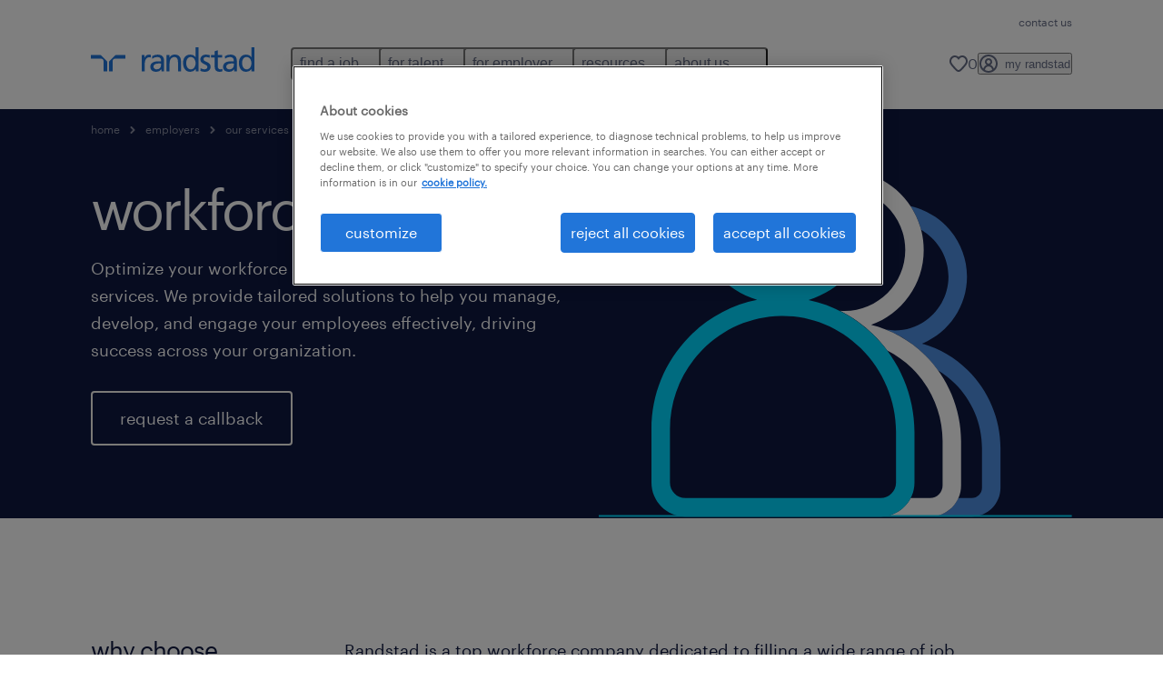

--- FILE ---
content_type: text/html
request_url: https://www.randstad.in/employers/our-solutions/workforce-advisory/
body_size: 24846
content:

<!DOCTYPE html>
<html lang="en" dir="ltr" prefix="og: https://ogp.me/ns#" class="opco-l-in">
  <head>
    <meta charset="utf-8" />
<meta name="description" content="Randstad India offers comprehensive workforce advisory services to help organizations find the right talent. Our solutions are tailored to meet your specific business needs. Contact us to learn more." />
<meta name="keywords" content="workforce advisory, HR consulting, staffing solutions, talent management, human resources services, recruitment agency, manpower outsourcing, workforce solutions, HR solutions, staffing agency, HR consulting services, recruitment consultancy, HR management solutions, human resources consulting, staffing and recruitment services" />
<link rel="canonical" href="https://www.randstad.in/employers/our-solutions/workforce-advisory/" />
<meta name="robots" content="index, follow, max-image-preview:large" />
<meta name="google" content="naOAHO4aDjxXO-OkYn7pyi3-MyNi39w3yocmpV7hRmE" />
<meta property="og:url" content="https://www.randstad.in/employers/our-solutions/workforce-advisory/" />
<meta property="og:title" content="workforce advisory" />
<meta property="og:description" content="Randstad India offers comprehensive workforce advisory services to help organizations find the right talent. Our solutions are tailored to meet your specific business needs. Contact us to learn more." />
<meta property="og:image" content="https://www.randstad.in/s3fs-media/l-in/public/bynder/457EE911-5E83-44A5-B1D594E9BBCD381B-3.svg" />
<meta name="twitter:description" content="Randstad India offers comprehensive workforce advisory services to help organizations find the right talent. Our solutions are tailored to meet your specific business needs. Contact us to learn more." />
<meta name="twitter:title" content="workforce advisory" />
<meta name="twitter:image" content="https://www.randstad.in/s3fs-media/l-in/public/bynder/457EE911-5E83-44A5-B1D594E9BBCD381B-3.svg?VersionId=Pz41fvoX1yT1y.tK0WG2gK5ZiA1i0g6F">
<meta name="google-site-verification" content="ig5mmG27ko0l5DJtUzp-f9r__uXaVDUsp471geHsn6s" />
<meta name="MobileOptimized" content="width" />
<meta name="HandheldFriendly" content="true" />
<meta name="viewport" content="width=device-width, initial-scale=1.0" />
<script type="application/ld+json">{
    "@context": "https://schema.org",
    "@graph": [
        {
            "@type": "WebPage",
            "breadcrumb": {
                "@type": "BreadcrumbList",
                "itemListElement": [
                    {
                        "@type": "ListItem",
                        "position": 1,
                        "name": "home",
                        "item": "https://www.randstad.in/"
                    },
                    {
                        "@type": "ListItem",
                        "position": 2,
                        "name": "employers",
                        "item": "https://www.randstad.in/employers/"
                    },
                    {
                        "@type": "ListItem",
                        "position": 3,
                        "name": "our services",
                        "item": "https://www.randstad.in/employers/our-solutions/"
                    },
                    {
                        "@type": "ListItem",
                        "position": 4,
                        "name": "workforce advisory",
                        "item": "https://www.randstad.in/employers/our-solutions/workforce-advisory/"
                    }
                ]
            },
            "author": {
                "@type": "Organization",
                "name": "Randstad India",
                "url": "https://www.randstad.in/",
                "logo": {
                    "@type": "ImageObject",
                    "representativeOfPage": "True",
                    "url": "https://www.randstad.in/themes/custom/bluex/src/assets/img/logo-bluex.png"
                }
            }
        }
    ]
}</script>
<link rel="icon" href="/themes/custom/bluex/favicon.ico" type="image/vnd.microsoft.icon" />
<script>window.rbdCaptchaSiteKey = '6LdWliAoAAAAAIjA5Nx0AY8kqvz9eEfPjXjvfWw2'</script>
<script>window.rbdInvisibleCaptchaSiteKey = '6Ld4pLIbAAAAAPbcpPqv5iEEBi-eWtdHQ0DPFX7z'</script>
<script>window.captchaType = 'google_recaptcha'</script>
<script src="https://www.randstad.in/scripts/l-in/global-datalayer.js"></script>
<script>
        window.dataLayer = window.dataLayer || [];
        var data = {"page":{"environment":"prd2","country":"L-IN","language":"en","type":"other"}};
        var isTalentFoundation = 1;
        if (!isTalentFoundation) {
          data.page.breadcrumb = JSON.parse(sessionStorage.getItem('breadcrumb')) || [];
        }
        var next_breadcrumb = JSON.parse(sessionStorage.getItem('breadcrumb')) || [];
        next_breadcrumb.push(data.page.type);
        sessionStorage.setItem('breadcrumb', JSON.stringify(next_breadcrumb));
        if (window.dataLayer[0] !== undefined) {
          window.dataLayer[0].page = data.page;
          if (data.ecommerce) {
             window.dataLayer[0].ecommerce = data.ecommerce;
          }
        }
        else {
          window.dataLayer.push(data);
        };</script>
<script>window.a2a_config=window.a2a_config||{};a2a_config.callbacks=[];a2a_config.overlays=[];a2a_config.templates={};</script>

		  <title>Expert Workforce Advisory Services | Randstad India</title>
	    <link rel="preload" href="/themes/custom/bluex/dist/assets/font/Graphik-Regular.woff2" as="font" type="font/woff2" crossorigin />

    <link rel="stylesheet" media="all" href="/sites/default/files/css/css_uWN7tEnW3mTi2bFaUQWkMSRJBZp2z0YoAyCYn6OqZIw.css?delta=0&amp;language=en&amp;theme=bluex&amp;include=eJx1jkEOwyAMBD8E4UnRAhbQumBhU7W_bw9plEtPO5rVSiuDOeS5BLzJlz23flc3Y94TxFJFuPB25N_-NqLuYJr2U07favQIEUou8qJXKDwi2EOVTJ1gokxI1fPHabbVZUVuWikf40lI5juercDa6B9ALEru" />
<link rel="stylesheet" media="all" href="/sites/default/files/css/css_UYz7OkeFn3XemaiOUPBzz3B4EcnRd8Xvsz_mAwvSxRw.css?delta=1&amp;language=en&amp;theme=bluex&amp;include=eJx1jkEOwyAMBD8E4UnRAhbQumBhU7W_bw9plEtPO5rVSiuDOeS5BLzJlz23flc3Y94TxFJFuPB25N_-NqLuYJr2U07favQIEUou8qJXKDwi2EOVTJ1gokxI1fPHabbVZUVuWikf40lI5juercDa6B9ALEru" />

    <script src="https://www.randstad.in/scripts/l-in/gtm.js"></script>

    
  </head>
  <body class="path-node page-node-type-landing-page">
    
<noscript>
      <style>
html:not(.js) .modal--navigation{visibility:visible;position:static}html:not(.js) .modal--navigation .modal__header{display:none}html:not(.js) .modal--navigation .modal__dialog::before{opacity:1;transform:translateY(0)}html:not(.js) .modal--navigation .modal__main{opacity:1;padding-bottom:12px;height:100%;margin-top:20px}html:not(.js) .modal--navigation .modal__main::after{transform:translateY(100%)}html:not(.js) .collapsible__content{max-height:100%}html:not(.js) .collapsible__button,html:not(.js) .collapsible__trigger.button,html:not(.js) .navigation__top .navigation__service{display:none}html:not(.js) .banner__slide.hidden{display:block!important}html:not(.js) .blog-overview__list{width:100%;display:block;margin-left:0!important;margin-right:0!important}html:not(.js) .blog-overview__list li{width:100%!important;margin-bottom:20px;padding:0!important}html:not(.js) .carousel-hidden{position:relative;visibility:visible;opacity:1}html:not(.js) .blog-overview--carousel .blog-overview__list:not(.slick-initialized){visibility:visible!important}

      </style>
</noscript>

    <noscript><iframe src="https://www.googletagmanager.com/ns.html?id=GTM-WVGZKGB" height="0" width="0" sandbox></iframe></noscript>
      <div class="dialog-off-canvas-main-canvas" data-off-canvas-main-canvas>
    <nav role="navigation" aria-label="Mega Menu"  id="block-bluex-megamenu">
        


<script type="application/json" id="mega-menu-navigation-props">
	{"items":[{"title":"find a job","children":[{"title":"job search","url":"\/jobs\/","children":[{"title":"submit your cv","url":"https:\/\/forms.gle\/vdvwWLdSdfcGt1FQ9"},{"title":"contract roles","url":"\/jobs\/jt-contract\/"},{"title":"current job openings","url":"\/find-a-job\/current-job-openings\/"},{"title":"cxo roles","url":"\/jobs\/s-business-management\/s2-managing-directors\/r-chief-executive-officer\/"},{"title":"job fairs","url":"https:\/\/docs.google.com\/forms\/d\/e\/1FAIpQLSfUpjdiKM2ilsRX_00X_oP8tWbDhgoMFPHAoMqAcpyy_4KFJw\/viewform?usp=pp_url&entry_1156278888=Job%20Fair"},{"title":"permanent roles","url":"\/jobs\/jt-permanent\/"}]},{"title":"operational jobs","url":"\/jobs\/","children":[{"title":"engineering","url":"\/jobs\/s-scientific-research\/s2-rd-managers\/r-engineering-director\/"},{"title":"manufacturing ","url":"\/jobs\/s-production-assembly\/s2-production-workers\/r-manufacturing-assistants\/"},{"title":"supply chain & logistics","url":"\/jobs\/s-work-planners-and-draughtsmen\/s2-work-planners-and-draughtsmen\/r-supply-chain-specialist\/"}]},{"title":"professional jobs","url":"\/jobs\/","children":[{"title":"banking sales","url":"\/jobs\/s-business-management\/s2-business-and-administrative-services-managers\/r-banker\/"},{"title":"education","url":"\/jobs\/s-education-instruction\/s2-education-managers\/r-education-administrator-primary-education-secondary-education\/"},{"title":"finance & accounting","url":"\/jobs\/s-finance\/s2-accountants-and-bookkeepers\/r-account-analyst\/"},{"title":"healthcare","url":"\/jobs\/s-administrative\/s2-data-entry-employees\/r-healthcare-finder\/"},{"title":"hr & admin support","url":"\/jobs\/s-hr\/s2-hr-employees\/r-hr-executive\/"},{"title":"ites\/gcc ","url":"\/jobs\/s-it\/s2-software-and-application-developers\/r-finance-ites-professionals\/"},{"title":"legal & compliance","url":"\/jobs\/s-legal\/s2-lawyers\/r-legal-advisor\/"},{"title":"sales & marketing","url":"\/jobs\/s-remote-customer-service\/s2-commercial-customer-service-workers\/r-inside-sales-executive\/"}]},{"title":"work with randstad","url":"\/career-advice\/why-work-with-randstad\/","children":[{"title":"join our team","url":"\/join-our-team\/"},{"title":"my randstad","url":"https:\/\/randstadjobs.ceipal.com\/Jobs\/signin"},{"title":"refer a friend","url":"https:\/\/docs.google.com\/forms\/d\/e\/1FAIpQLSfUpjdiKM2ilsRX_00X_oP8tWbDhgoMFPHAoMqAcpyy_4KFJw\/viewform?usp=pp_url&entry_1156278888=Website&entry_790319568=Website"}]},{"title":"ongoing hiring drives","url":"\/find-a-job\/ongoing-hiring-drives\/","children":[{"title":"banking finance and sales jobs","url":"https:\/\/www.randstad.in\/job-seekers\/areas-of-expertise\/banking-finance-sales-jobs\/"},{"title":"financial product sales jobs","url":"\/find-a-job\/ongoing-hiring-drives\/financial-product-sales-jobs\/"}]}]},{"title":"for talent","children":[{"title":"operational","url":"\/for-talent\/operational\/","children":[{"title":"engineering","url":"\/operational-career\/engineering-jobs\/"},{"title":"manufacturing","url":"\/operational-career\/manufacturing-jobs\/"},{"title":"supply chain & logistics","url":"\/operational-career\/supply-chain-and-logistics-jobs\/"}]},{"title":"professional","url":"\/for-talent\/professional\/","children":[{"title":"banking finance sales","url":"\/job-seekers\/areas-of-expertise\/banking-finance-sales\/"},{"title":"finance & accounting","url":"\/job-seekers\/areas-of-expertise\/finance-and-accounting\/"},{"title":"hr & support","url":"\/job-seekers\/areas-of-expertise\/hr-and-support\/"},{"title":"ites\/gcc","url":"\/job-seekers\/areas-of-expertise\/ites-and-gcc\/"},{"title":"legal & compliance","url":"\/professional-career\/legal-and-compliance-jobs\/"},{"title":"pharma healthcare & lifesciences","url":"\/professional-career\/pharma-healthcare-and-lifesciences-jobs\/"},{"title":"sales & trade marketing","url":"\/professional-career\/sales-and-marketing-jobs\/"},{"title":"wholesale & retail","url":"\/professional-career\/wholesale-and-retail-jobs\/"}]},{"title":"executive (cxo roles)","url":"\/job-seekers\/areas-of-expertise\/cxo-roles-hiring\/","children":[{"title":"faqs","url":"\/job-seekers\/areas-of-expertise\/cxo-roles-hiring\/#faq"},{"title":"join talent pool","url":"\/job-seekers\/areas-of-expertise\/cxo-roles-hiring\/#join"},{"title":"latest jobs","url":"\/job-seekers\/areas-of-expertise\/cxo-roles-hiring\/#latestjobs"}]},{"title":"digital","url":"\/employers\/areas-of-expertise\/randstad-digital\/","children":[{"title":"cloud & infrastructure","url":"https:\/\/www.randstaddigital.com\/expertise\/cloud\/","attributes":{"target":"_blank"}},{"title":"customer experience","url":"https:\/\/www.randstaddigital.com\/expertise\/customer-experience\/","attributes":{"target":"_blank"}},{"title":"data & analytics","url":"https:\/\/www.randstaddigital.com\/expertise\/data-analytics\/","attributes":{"target":"_blank"}},{"title":"digital product & engineering","url":"https:\/\/www.randstaddigital.com\/expertise\/digital-product-engineering\/","attributes":{"target":"_blank"}}]},{"title":"career advice","url":"\/career-advice\/","children":[{"title":"beware of job scams","url":"\/job-seeker\/job-scams\/"},{"title":"career tests","url":"\/career-advice\/career-tests\/"},{"title":"career tips","url":"\/career-advice\/career-tips\/"},{"title":"interview tips","url":"\/career-advice\/job-interviews\/"},{"title":"job profiles","url":"\/job-seeker\/job-profiles\/"},{"title":"job search advice","url":"\/career-advice\/job-search-strategy\/"},{"title":"job seeker toolkit","url":"\/job-seeker\/job-seeker-toolkit\/"},{"title":"resume tips ","url":"\/career-advice\/resume\/"}]},{"title":"randstad bridging futures program","url":"https:\/\/www.randstad.in\/for-talent\/randstad-bridging-futures-program\/","children":[{"title":"join our talent community","url":"https:\/\/www.randstad.in\/for-talent\/randstad-bridging-futures-program\/for-talent\/"},{"title":"register your institute","url":"\/for-talent\/randstad-bridging-futures-program\/for-institutes\/"}]}]},{"title":"for employer","children":[{"title":"submit a vacancy","url":"\/employers\/request-a-call-back\/","children":[{"title":"request a callback","url":"\/employers\/request-a-call-back\/"}]},{"title":"operational","url":"\/employers\/operational\/","children":[{"title":"engineering","url":"\/employers\/areas-of-expertise\/engineering\/"},{"title":"manufacturing","url":"\/employers\/areas-of-expertise\/manufacturing\/"},{"title":"supply chain & logistics","url":"\/employers\/areas-of-expertise\/supply-chain-and-logistics\/"}]},{"title":"professional","url":"\/employers\/professional\/","children":[{"title":"banking finance sales","url":"\/professional-services\/banking-finance-sales-recruitment\/"},{"title":"finance & accounting","url":"\/employers\/areas-of-expertise\/finance-and-accounting\/"},{"title":"hr & support","url":"\/employers\/areas-of-expertise\/hr-and-support\/"},{"title":"ites\/gcc","url":"\/employers\/areas-of-expertise\/ites-gcc\/"},{"title":"legal & compliance","url":"\/professional-services\/legal-and-compliance-recruitment\/"},{"title":"pharma, healthcare & lifesciences","url":"\/employers\/areas-of-expertise\/pharma-healthcare-and-lifesciences\/"},{"title":"sales & trade marketing","url":"\/employers\/our-solutions\/sales-and-trade-marketing\/"},{"title":"wholesale & retail","url":"\/professional-services\/wholesale-and-retail-recruitment\/"}]},{"title":"digital","url":"\/randstad-digital\/","children":[{"title":"global talent centers","url":"https:\/\/www.randstaddigital.com\/approach\/global-talent-centers\/","attributes":{"target":"_blank"}},{"title":"managed solutions","url":"https:\/\/www.randstaddigital.com\/approach\/managed-solutions\/","attributes":{"target":"_blank"}},{"title":"talent services","url":"https:\/\/www.randstaddigital.com\/approach\/talent-services\/","attributes":{"target":"_blank"}}],"attributes":{"target":"_blank"}},{"title":"enterprise","url":"\/employers\/our-solutions\/randstad-enterprise\/","children":[{"title":"advisory","url":"\/employers\/our-solutions\/randstad-enterprise\/#advisory"},{"title":"talent acquisition","url":"\/employers\/our-solutions\/randstad-enterprise\/#talent_acquisition"},{"title":"talent development","url":"\/employers\/our-solutions\/randstad-enterprise\/#talent_development"},{"title":"talent transition","url":"\/employers\/our-solutions\/randstad-enterprise\/#talent_transition"}],"attributes":{"target":"_blank"}},{"title":"our services","url":"\/employers\/our-solutions\/","children":[{"title":"executive search","url":"https:\/\/www.randstad.in\/employers\/our-solutions\/executive-search\/"},{"title":"hire-to-retire","url":"\/employers\/our-solutions\/hire-to-retire\/"},{"title":"managed services","url":"\/employers\/our-solutions\/managed-services\/"},{"title":"payroll","url":"\/employers\/our-solutions\/payroll-services\/"},{"title":"perm recruitment","url":"\/employers\/our-solutions\/permanent-recruitment\/"},{"title":"talent acquisition ","url":"\/employers\/our-solutions\/talent-acquisition-and-management-specialist\/"},{"title":"talent export","url":"\/employers\/our-solutions\/talent-export\/"},{"title":"temp recruitment","url":"\/services\/flexible-staffing\/"},{"title":"workforce advisory ","url":"\/employers\/our-solutions\/workforce-advisory\/"}]}]},{"title":"resources","children":[{"title":"workforce insights","url":"\/resources\/workforce-insights\/","children":[{"title":"ed&i ","url":"\/hr-news\/workforce-insights\/diversity-inclusion-report\/"},{"title":"employer brand research ","url":"\/hr-news\/workforce-insights\/employer-brand-research-reports\/"},{"title":"salary trends ","url":"\/hr-news\/workforce-insights\/salary-trends-reports\/"},{"title":"startup hiring ","url":"\/hr-news\/workforce-insights\/startup-hiring-trends-report-2023\/"},{"title":"talent insights ","url":"\/hr-news\/workforce-insights\/talent-insights-reports\/"},{"title":"talent pulse surveys","url":"\/hr-news\/workforce-insights\/talent-pulse-surveys\/"},{"title":"workmonitor","url":"\/hr-news\/workforce-insights\/randstad-workmonitor-reports\/"}]},{"title":"testimonials","url":"\/resources\/testimonials\/","children":[{"title":"for employer","url":"\/resources\/testimonials\/#client_testimonials"},{"title":"for talent","url":"\/resources\/testimonials\/#candidate_testimonials"}]},{"title":"audio library","url":"\/about-us\/randstad-india-podcast\/","children":[{"title":"diversity series","url":"\/about-us\/randstad-india-podcast\/#diversity"},{"title":"mind matters series","url":"\/about-us\/randstad-india-podcast\/#mindmatters"}]},{"title":"blogs","url":"\/hr-news\/all-articles\/","children":[{"title":"employer branding","url":"\/hr-news\/all-articles\/employer-branding\/"},{"title":"hr trends","url":"\/hr-news\/all-articles\/hr-trends\/"},{"title":"workforce management","url":"\/hr-news\/all-articles\/workforce-management\/"}]},{"title":"press room","url":"\/resources\/press-room\/","children":[{"title":"industry insights","url":"\/about-us\/press-room\/industry-insights\/"},{"title":"randstad in the news","url":"\/about-us\/press-room\/leader-bytes-randstad-in-news\/"}]},{"title":"case studies","url":"\/resources\/case-studies\/"}]},{"title":"about us","children":[{"title":"our history","url":"\/about-us\/our-history\/","children":[{"title":"ed&i","url":"\/about-us\/dei-diversity-equity-inclusion\/"},{"title":"our sponsorships","url":"\/about-us\/our-sponsorships\/"},{"title":"sustainability","url":"\/about-us\/sustainability\/"}]},{"title":"offices","url":"\/our-offices\/","children":[{"title":"bengaluru","url":"\/our-offices\/recruitment-agency-bengaluru_639\/"},{"title":"chennai","url":"\/our-offices\/recruitment-agency-chennai_638\/"},{"title":"hyderabad","url":"\/our-offices\/recruitment-agency-hyderabad_640\/"},{"title":"kolkata","url":"\/our-offices\/recruitment-agency-kolkata_645\/"},{"title":"mumbai","url":"\/our-offices\/recruitment-agency-mumbai_641\/"},{"title":"new delhi","url":"https:\/\/www.randstad.in\/our-offices\/recruitment-agency-new-delhi_643\/"},{"title":"view all","url":"\/our-offices\/"}]}]}],"aria":{"navigation":{"menu":"menu","navigation":"navigation","close":"close"},"megaMenu":{"main":"main","close":"close menu"}},"logo":{"title":"Randstad","href":"\/"},"utilityItems":[{"title":"contact us","url":"\/contact-us\/"}],"languages":[],"myRandstad":{"text":"my randstad","href":"\/my-randstad","popoverTrigger":"login-popover","popoverAlways":true},"savedJobs":{"text":"0","href":"\/my-randstad\/favorites\/"},"clientLogin":null}
</script>

<div data-rel-component="navigation" data-rel-component-props-id="mega-menu-navigation-props"><div class="rel_base rel_c_megamenu rel_relative rel_z-10 rel_bg-default lg:rel_flex lg:rel_items-center" data-rel-theme="light-default"><div class="lg:rel_container lg:rel_mx-auto lg:rel_grid lg:rel_grid-cols-[1fr_min-content] lg:rel_flex-wrap xl:rel_flex max-lg:[&_a]:rel_no-underline" style="overflow:hidden;visibility:hidden"><div class="rel_w-full lg:rel_pb-6 lg:rel_pt-2"><div class="rel_mx-auto rel_hidden rel_gap-x-6 rel_pb-1 rel_pt-2 rel_text-link-xs lg:rel_flex lg:rel_w-full lg:rel_justify-end"><a href="/contact-us/" class="!rel_text-on-bg-default-subtle rel_underline hover:!rel_text-on-bg-default-link-hover active:!rel_text-on-bg-default-link-pressed">contact us</a></div><div class="rel_box-content rel_flex rel_items-center rel_gap-x-2 rel_py-3 max-lg:rel_pl-6 max-lg:rel_pr-4 lg:rel_grid lg:rel_grid-cols-[auto_minmax(min-content,1fr)_auto] lg:rel_gap-0 lg:rel_border-none lg:rel_pt-4 lg:rel_pb-2"><div class="rel_inline-flex lg:rel_self-start lg:rel_pr-10"><a href="/" class="rel_c_megamenu__logo-link rel_inline-flex rel_object-left lg:rel_flex-shrink-0 lg:rel_self-start"><svg xmlns="http://www.w3.org/2000/svg" viewbox="0 0 205 30.64"><title>randstad</title><path d="M15.95,30.32H20.5V18.87a2.26,2.26,0,0,0-.67-1.62l-6.75-6.75a2.25,2.25,0,0,0-1.62-.67H0v4.56H12.53a3.42,3.42,0,0,1,3.42,3.42Z" transform="translate(0 -0.18)"></path><path d="M27.28,30.32H22.72V18.87a2.26,2.26,0,0,1,.67-1.62l6.75-6.75a2.25,2.25,0,0,1,1.62-.67H43.22v4.56H30.69a3.42,3.42,0,0,0-3.42,3.42Z" transform="translate(0 -0.18)"></path><path d="M63.8,9.82h3.52V13h.08a6.24,6.24,0,0,1,5.34-3.66,10.69,10.69,0,0,1,2.49.28V13a5.6,5.6,0,0,0-2.09-.36c-3.38,0-5.59,3.22-5.59,8.37v9.33H63.8Z" transform="translate(0 -0.18)"></path><path d="M179.24,22.35c0,3.09-2,5.44-5.7,5.44-1.72,0-3.81-1.18-3.81-3.36,0-3.65,5.06-4,7.1-4,.8,0,1.6.08,2.41.08Zm-11-7.87a9.52,9.52,0,0,1,5.94-2.13c3.77,0,5.05,1.84,5.05,5.38-1.48-.08-2.53-.08-4-.08-3.89,0-9.52,1.6-9.52,6.75,0,4.5,3.1,6.42,7.51,6.42a7.6,7.6,0,0,0,6.34-3.11h.08v2.61H183V17.79c0-5.6-2.36-8.47-8.21-8.47A13.1,13.1,0,0,0,168,11.24Z" transform="translate(0 -0.18)"></path><path d="M88,22.35c0,3.09-2,5.44-5.7,5.44-1.73,0-3.81-1.18-3.81-3.36,0-3.65,5.06-4,7.1-4,.8,0,1.6.08,2.41.08ZM77,14.48A9.52,9.52,0,0,1,83,12.35c3.77,0,5.06,1.84,5.06,5.38-1.48-.08-2.53-.08-4-.08-3.89,0-9.52,1.6-9.52,6.75,0,4.5,3.1,6.42,7.51,6.42a7.6,7.6,0,0,0,6.34-3.11h.08v2.61H91.8V17.79c0-5.6-2.36-8.47-8.21-8.47a13.1,13.1,0,0,0-6.74,1.92Z" transform="translate(0 -0.18)"></path><path d="M94.88,9.82h3.64V13h.08a7.39,7.39,0,0,1,6.73-3.72c5.31,0,7.66,3.28,7.66,8.79V30.32h-3.76V19.69c0-4.79-1-7.13-4.35-7.33-4.31,0-6.24,3.47-6.24,8.48v9.48H94.88Z" transform="translate(0 -0.18)"></path><path d="M137.55,26.33a10.06,10.06,0,0,0,4.7,1.45c1.72,0,3.85-.73,3.85-2.95,0-3.76-8.87-3.43-8.87-9.21,0-4.27,3.18-6.31,7.23-6.31a15.49,15.49,0,0,1,4.7.81l-.32,3.27a11,11,0,0,0-4-1.05c-1.92,0-3.61.81-3.61,2.51,0,4.2,8.87,3,8.87,9.58,0,4.39-3.5,6.39-7.15,6.39a11.84,11.84,0,0,1-5.62-1.12Z" transform="translate(0 -0.18)"></path><path d="M164.48,12.85h-5.43V24.11c0,2.38,1.45,3.67,3.17,3.67a4.65,4.65,0,0,0,2.57-.73v3.2a11.94,11.94,0,0,1-3.21.56c-3.89,0-6.29-1.83-6.29-5.94v-12h-4.62v-3h4.62V5.08l3.76-1.2V9.82h5.43Z" transform="translate(0 -0.18)"></path><path d="M189.56,20c-.08-3.76,1.53-7.64,5.62-7.64s6.06,3.92,6.06,7.76c0,3.43-1.77,7.68-6,7.68C191.17,27.79,189.48,23.22,189.56,20ZM201.4,30.32H205V.18h-3.76V12.6h-.08C200,10.72,198,9.32,194.38,9.32c-5.94,0-8.84,4.85-8.84,10.37s2.61,11.13,8.8,11.13a8.22,8.22,0,0,0,7-3.36h.08Z" transform="translate(0 -0.18)"></path><path d="M119.57,20c-.08-3.76,1.53-7.64,5.62-7.64s6.06,3.92,6.06,7.76c0,3.43-1.77,7.68-6,7.68C121.17,27.79,119.48,23.22,119.57,20Zm11.84,10.33H135V.18h-3.76V12.6h-.08C130,10.72,128,9.32,124.38,9.32c-5.94,0-8.84,4.85-8.84,10.37s2.61,11.13,8.8,11.13a8.22,8.22,0,0,0,7-3.36h.08Z" transform="translate(0 -0.18)"></path></svg></a></div><div class="rel_hidden lg:rel_block"><div class="lg:rel_inline-flex"><nav aria-label="main" ><ul class="rel_flex rel_flex-col lg:rel_flex-row lg:rel_gap-2"><li><button aria-haspopup="true" aria-expanded="false" class="rel_c_megamenu__l1-btn rel_group">find a job<span class="rel_c_megamenu__btn-icon-wrap"><svg viewbox="0 0 20 20" xmlns="http://www.w3.org/2000/svg" aria-hidden="true" class="rel_c_megamenu__btn-icon rel_c_megamenu__l1-btn-icon"><path d="M18,6.5c0,0.3-0.1,0.5-0.3,0.7l-7,7c-0.4,0.4-1,0.4-1.4,0l-7-7c-0.4-0.4-0.4-1,0-1.4c0.4-0.4,1-0.4,1.4,0l6.3,6.3l6.3-6.3c0.4-0.4,1-0.4,1.4,0C17.9,6,18,6.2,18,6.5"></path></svg></span></button><div class="rel_fixed rel_left-0 rel_hidden rel_h-full rel_w-full lg:rel_mt-3"></div><div class="rel_c_megamenu__menu rel_hidden lg:rel_-mt-6" data-rel-mega-menu="true"><div class="rel_relative rel_w-full lg:rel_container lg:rel_mx-auto"><div class="rel_sticky rel_top-0 rel_h-px rel_border-t rel_border-default max-lg:rel_hidden"></div><div class="lg:rel_flex lg:rel_gap-x-1"><div class="rel_order-2 rel_hidden rel_flex-shrink-0 lg:rel_block"><button type="button" aria-label="close menu" class="rel_c_megamenu__close-btn"><span class="rel_size-[20px]"><svg viewbox="0 0 20 20" xmlns="http://www.w3.org/2000/svg" aria-hidden="true" class="rel_fill-icon-on-bg-tertiary-idle"><path d="M11.4141,10 L17.7071,3.707 C18.0981,3.316 18.0981,2.684 17.7071,2.293 C17.3161,1.902 16.6841,1.902 16.2931,2.293 L10.0001,8.586 L3.7071,2.293 C3.3161,1.902 2.6841,1.902 2.2931,2.293 C1.9021,2.684 1.9021,3.316 2.2931,3.707 L8.5861,10 L2.2931,16.293 C1.9021,16.684 1.9021,17.316 2.2931,17.707 C2.4881,17.902 2.7441,18 3.0001,18 C3.2561,18 3.5121,17.902 3.7071,17.707 L10.0001,11.414 L16.2931,17.707 C16.4881,17.902 16.7441,18 17.0001,18 C17.2561,18 17.5121,17.902 17.7071,17.707 C18.0981,17.316 18.0981,16.683 17.7071,16.292 L11.4141,10 Z"></path></svg></span></button></div><ul class="rel_c_megamenu__menu-list"><li class="rel_c_megamenu__menu-item"><a href="/jobs/" class="rel_c_megamenu__l2-link" >job search</a><ul class="rel_flex rel_flex-col rel_c_megamenu__l3-list"><li><a href="https://forms.gle/vdvwWLdSdfcGt1FQ9" class="rel_c_megamenu__l4-link">submit your cv</a></li><li><a href="/jobs/jt-contract/" class="rel_c_megamenu__l4-link">contract roles</a></li><li><a href="/find-a-job/current-job-openings/" class="rel_c_megamenu__l4-link">current job openings</a></li><li><a href="/jobs/s-business-management/s2-managing-directors/r-chief-executive-officer/" class="rel_c_megamenu__l4-link">cxo roles</a></li><li><a href="https://docs.google.com/forms/d/e/1FAIpQLSfUpjdiKM2ilsRX_00X_oP8tWbDhgoMFPHAoMqAcpyy_4KFJw/viewform?usp=pp_url&entry_1156278888=Job%20Fair" class="rel_c_megamenu__l4-link">job fairs</a></li><li><a href="/jobs/jt-permanent/" class="rel_c_megamenu__l4-link">permanent roles</a></li></ul></li><li class="rel_c_megamenu__menu-item"><a href="/jobs/" class="rel_c_megamenu__l2-link" >operational jobs</a><ul class="rel_flex rel_flex-col rel_c_megamenu__l3-list"><li><a href="/jobs/s-scientific-research/s2-rd-managers/r-engineering-director/" class="rel_c_megamenu__l4-link">engineering</a></li><li><a href="/jobs/s-production-assembly/s2-production-workers/r-manufacturing-assistants/" class="rel_c_megamenu__l4-link">manufacturing </a></li><li><a href="/jobs/s-work-planners-and-draughtsmen/s2-work-planners-and-draughtsmen/r-supply-chain-specialist/" class="rel_c_megamenu__l4-link">supply chain &amp; logistics</a></li></ul></li><li class="rel_c_megamenu__menu-item"><a href="/jobs/" class="rel_c_megamenu__l2-link" >professional jobs</a><ul class="rel_flex rel_flex-col rel_c_megamenu__l3-list"><li><a href="/jobs/s-business-management/s2-business-and-administrative-services-managers/r-banker/" class="rel_c_megamenu__l4-link">banking sales</a></li><li><a href="/jobs/s-education-instruction/s2-education-managers/r-education-administrator-primary-education-secondary-education/" class="rel_c_megamenu__l4-link">education</a></li><li><a href="/jobs/s-finance/s2-accountants-and-bookkeepers/r-account-analyst/" class="rel_c_megamenu__l4-link">finance &amp; accounting</a></li><li><a href="/jobs/s-administrative/s2-data-entry-employees/r-healthcare-finder/" class="rel_c_megamenu__l4-link">healthcare</a></li><li><a href="/jobs/s-hr/s2-hr-employees/r-hr-executive/" class="rel_c_megamenu__l4-link">hr &amp; admin support</a></li><li><a href="/jobs/s-it/s2-software-and-application-developers/r-finance-ites-professionals/" class="rel_c_megamenu__l4-link">ites/gcc </a></li><li><a href="/jobs/s-legal/s2-lawyers/r-legal-advisor/" class="rel_c_megamenu__l4-link">legal &amp; compliance</a></li><li><a href="/jobs/s-remote-customer-service/s2-commercial-customer-service-workers/r-inside-sales-executive/" class="rel_c_megamenu__l4-link">sales &amp; marketing</a></li></ul></li><li class="rel_c_megamenu__menu-item"><a href="/career-advice/why-work-with-randstad/" class="rel_c_megamenu__l2-link" >work with randstad</a><ul class="rel_flex rel_flex-col rel_c_megamenu__l3-list"><li><a href="/join-our-team/" class="rel_c_megamenu__l4-link">join our team</a></li><li><a href="https://randstadjobs.ceipal.com/Jobs/signin" class="rel_c_megamenu__l4-link">my randstad</a></li><li><a href="https://docs.google.com/forms/d/e/1FAIpQLSfUpjdiKM2ilsRX_00X_oP8tWbDhgoMFPHAoMqAcpyy_4KFJw/viewform?usp=pp_url&entry_1156278888=Website&entry_790319568=Website" class="rel_c_megamenu__l4-link">refer a friend</a></li></ul></li><li class="rel_c_megamenu__menu-item"><a href="/find-a-job/ongoing-hiring-drives/" class="rel_c_megamenu__l2-link" >ongoing hiring drives</a><ul class="rel_flex rel_flex-col rel_c_megamenu__l3-list"><li><a href="https://www.randstad.in/job-seekers/areas-of-expertise/banking-finance-sales-jobs/" class="rel_c_megamenu__l4-link">banking finance and sales jobs</a></li><li><a href="/find-a-job/ongoing-hiring-drives/financial-product-sales-jobs/" class="rel_c_megamenu__l4-link">financial product sales jobs</a></li></ul></li></ul></div></div></div><div class="rel_my-1 rel_border-b rel_border-default lg:rel_hidden"></div></li><li><button aria-haspopup="true" aria-expanded="false" class="rel_c_megamenu__l1-btn rel_group">for talent<span class="rel_c_megamenu__btn-icon-wrap"><svg viewbox="0 0 20 20" xmlns="http://www.w3.org/2000/svg" aria-hidden="true" class="rel_c_megamenu__btn-icon rel_c_megamenu__l1-btn-icon"><path d="M18,6.5c0,0.3-0.1,0.5-0.3,0.7l-7,7c-0.4,0.4-1,0.4-1.4,0l-7-7c-0.4-0.4-0.4-1,0-1.4c0.4-0.4,1-0.4,1.4,0l6.3,6.3l6.3-6.3c0.4-0.4,1-0.4,1.4,0C17.9,6,18,6.2,18,6.5"></path></svg></span></button><div class="rel_fixed rel_left-0 rel_hidden rel_h-full rel_w-full lg:rel_mt-3"></div><div class="rel_c_megamenu__menu rel_hidden lg:rel_-mt-6" data-rel-mega-menu="true"><div class="rel_relative rel_w-full lg:rel_container lg:rel_mx-auto"><div class="rel_sticky rel_top-0 rel_h-px rel_border-t rel_border-default max-lg:rel_hidden"></div><div class="lg:rel_flex lg:rel_gap-x-1"><div class="rel_order-2 rel_hidden rel_flex-shrink-0 lg:rel_block"><button type="button" aria-label="close menu" class="rel_c_megamenu__close-btn"><span class="rel_size-[20px]"><svg viewbox="0 0 20 20" xmlns="http://www.w3.org/2000/svg" aria-hidden="true" class="rel_fill-icon-on-bg-tertiary-idle"><path d="M11.4141,10 L17.7071,3.707 C18.0981,3.316 18.0981,2.684 17.7071,2.293 C17.3161,1.902 16.6841,1.902 16.2931,2.293 L10.0001,8.586 L3.7071,2.293 C3.3161,1.902 2.6841,1.902 2.2931,2.293 C1.9021,2.684 1.9021,3.316 2.2931,3.707 L8.5861,10 L2.2931,16.293 C1.9021,16.684 1.9021,17.316 2.2931,17.707 C2.4881,17.902 2.7441,18 3.0001,18 C3.2561,18 3.5121,17.902 3.7071,17.707 L10.0001,11.414 L16.2931,17.707 C16.4881,17.902 16.7441,18 17.0001,18 C17.2561,18 17.5121,17.902 17.7071,17.707 C18.0981,17.316 18.0981,16.683 17.7071,16.292 L11.4141,10 Z"></path></svg></span></button></div><ul class="rel_c_megamenu__menu-list"><li class="rel_c_megamenu__menu-item"><a href="/for-talent/operational/" class="rel_c_megamenu__l2-link" >operational</a><ul class="rel_flex rel_flex-col rel_c_megamenu__l3-list"><li><a href="/operational-career/engineering-jobs/" class="rel_c_megamenu__l4-link">engineering</a></li><li><a href="/operational-career/manufacturing-jobs/" class="rel_c_megamenu__l4-link">manufacturing</a></li><li><a href="/operational-career/supply-chain-and-logistics-jobs/" class="rel_c_megamenu__l4-link">supply chain &amp; logistics</a></li></ul></li><li class="rel_c_megamenu__menu-item"><a href="/for-talent/professional/" class="rel_c_megamenu__l2-link" >professional</a><ul class="rel_flex rel_flex-col rel_c_megamenu__l3-list"><li><a href="/job-seekers/areas-of-expertise/banking-finance-sales/" class="rel_c_megamenu__l4-link">banking finance sales</a></li><li><a href="/job-seekers/areas-of-expertise/finance-and-accounting/" class="rel_c_megamenu__l4-link">finance &amp; accounting</a></li><li><a href="/job-seekers/areas-of-expertise/hr-and-support/" class="rel_c_megamenu__l4-link">hr &amp; support</a></li><li><a href="/job-seekers/areas-of-expertise/ites-and-gcc/" class="rel_c_megamenu__l4-link">ites/gcc</a></li><li><a href="/professional-career/legal-and-compliance-jobs/" class="rel_c_megamenu__l4-link">legal &amp; compliance</a></li><li><a href="/professional-career/pharma-healthcare-and-lifesciences-jobs/" class="rel_c_megamenu__l4-link">pharma healthcare &amp; lifesciences</a></li><li><a href="/professional-career/sales-and-marketing-jobs/" class="rel_c_megamenu__l4-link">sales &amp; trade marketing</a></li><li><a href="/professional-career/wholesale-and-retail-jobs/" class="rel_c_megamenu__l4-link">wholesale &amp; retail</a></li></ul></li><li class="rel_c_megamenu__menu-item"><a href="/job-seekers/areas-of-expertise/cxo-roles-hiring/" class="rel_c_megamenu__l2-link" >executive (cxo roles)</a><ul class="rel_flex rel_flex-col rel_c_megamenu__l3-list"><li><a href="/job-seekers/areas-of-expertise/cxo-roles-hiring/#faq" class="rel_c_megamenu__l4-link">faqs</a></li><li><a href="/job-seekers/areas-of-expertise/cxo-roles-hiring/#join" class="rel_c_megamenu__l4-link">join talent pool</a></li><li><a href="/job-seekers/areas-of-expertise/cxo-roles-hiring/#latestjobs" class="rel_c_megamenu__l4-link">latest jobs</a></li></ul></li><li class="rel_c_megamenu__menu-item"><a href="/employers/areas-of-expertise/randstad-digital/" class="rel_c_megamenu__l2-link" >digital</a><ul class="rel_flex rel_flex-col rel_c_megamenu__l3-list"><li><a href="https://www.randstaddigital.com/expertise/cloud/" class="rel_c_megamenu__l4-link" target="_blank" >cloud &amp; infrastructure</a></li><li><a href="https://www.randstaddigital.com/expertise/customer-experience/" class="rel_c_megamenu__l4-link" target="_blank" >customer experience</a></li><li><a href="https://www.randstaddigital.com/expertise/data-analytics/" class="rel_c_megamenu__l4-link" target="_blank" >data &amp; analytics</a></li><li><a href="https://www.randstaddigital.com/expertise/digital-product-engineering/" class="rel_c_megamenu__l4-link" target="_blank" >digital product &amp; engineering</a></li></ul></li><li class="rel_c_megamenu__menu-item"><a href="/career-advice/" class="rel_c_megamenu__l2-link" >career advice</a><ul class="rel_flex rel_flex-col rel_c_megamenu__l3-list"><li><a href="/job-seeker/job-scams/" class="rel_c_megamenu__l4-link">beware of job scams</a></li><li><a href="/career-advice/career-tests/" class="rel_c_megamenu__l4-link">career tests</a></li><li><a href="/career-advice/career-tips/" class="rel_c_megamenu__l4-link">career tips</a></li><li><a href="/career-advice/job-interviews/" class="rel_c_megamenu__l4-link">interview tips</a></li><li><a href="/job-seeker/job-profiles/" class="rel_c_megamenu__l4-link">job profiles</a></li><li><a href="/career-advice/job-search-strategy/" class="rel_c_megamenu__l4-link">job search advice</a></li><li><a href="/job-seeker/job-seeker-toolkit/" class="rel_c_megamenu__l4-link">job seeker toolkit</a></li><li><a href="/career-advice/resume/" class="rel_c_megamenu__l4-link">resume tips </a></li></ul></li><li class="rel_c_megamenu__menu-item"><a href="https://www.randstad.in/for-talent/randstad-bridging-futures-program/" class="rel_c_megamenu__l2-link" >randstad bridging futures program</a><ul class="rel_flex rel_flex-col rel_c_megamenu__l3-list"><li><a href="https://www.randstad.in/for-talent/randstad-bridging-futures-program/for-talent/" class="rel_c_megamenu__l4-link">join our talent community</a></li><li><a href="/for-talent/randstad-bridging-futures-program/for-institutes/" class="rel_c_megamenu__l4-link">register your institute</a></li></ul></li></ul></div></div></div><div class="rel_my-1 rel_border-b rel_border-default lg:rel_hidden"></div></li><li><button aria-haspopup="true" aria-expanded="false" class="rel_c_megamenu__l1-btn rel_group">for employer<span class="rel_c_megamenu__btn-icon-wrap"><svg viewbox="0 0 20 20" xmlns="http://www.w3.org/2000/svg" aria-hidden="true" class="rel_c_megamenu__btn-icon rel_c_megamenu__l1-btn-icon"><path d="M18,6.5c0,0.3-0.1,0.5-0.3,0.7l-7,7c-0.4,0.4-1,0.4-1.4,0l-7-7c-0.4-0.4-0.4-1,0-1.4c0.4-0.4,1-0.4,1.4,0l6.3,6.3l6.3-6.3c0.4-0.4,1-0.4,1.4,0C17.9,6,18,6.2,18,6.5"></path></svg></span></button><div class="rel_fixed rel_left-0 rel_hidden rel_h-full rel_w-full lg:rel_mt-3"></div><div class="rel_c_megamenu__menu rel_hidden lg:rel_-mt-6" data-rel-mega-menu="true"><div class="rel_relative rel_w-full lg:rel_container lg:rel_mx-auto"><div class="rel_sticky rel_top-0 rel_h-px rel_border-t rel_border-default max-lg:rel_hidden"></div><div class="lg:rel_flex lg:rel_gap-x-1"><div class="rel_order-2 rel_hidden rel_flex-shrink-0 lg:rel_block"><button type="button" aria-label="close menu" class="rel_c_megamenu__close-btn"><span class="rel_size-[20px]"><svg viewbox="0 0 20 20" xmlns="http://www.w3.org/2000/svg" aria-hidden="true" class="rel_fill-icon-on-bg-tertiary-idle"><path d="M11.4141,10 L17.7071,3.707 C18.0981,3.316 18.0981,2.684 17.7071,2.293 C17.3161,1.902 16.6841,1.902 16.2931,2.293 L10.0001,8.586 L3.7071,2.293 C3.3161,1.902 2.6841,1.902 2.2931,2.293 C1.9021,2.684 1.9021,3.316 2.2931,3.707 L8.5861,10 L2.2931,16.293 C1.9021,16.684 1.9021,17.316 2.2931,17.707 C2.4881,17.902 2.7441,18 3.0001,18 C3.2561,18 3.5121,17.902 3.7071,17.707 L10.0001,11.414 L16.2931,17.707 C16.4881,17.902 16.7441,18 17.0001,18 C17.2561,18 17.5121,17.902 17.7071,17.707 C18.0981,17.316 18.0981,16.683 17.7071,16.292 L11.4141,10 Z"></path></svg></span></button></div><ul class="rel_c_megamenu__menu-list"><li class="rel_c_megamenu__menu-item"><a href="/employers/request-a-call-back/" class="rel_c_megamenu__l2-link" >submit a vacancy</a><ul class="rel_flex rel_flex-col rel_c_megamenu__l3-list"><li><a href="/employers/request-a-call-back/" class="rel_c_megamenu__l4-link">request a callback</a></li></ul></li><li class="rel_c_megamenu__menu-item"><a href="/employers/operational/" class="rel_c_megamenu__l2-link" >operational</a><ul class="rel_flex rel_flex-col rel_c_megamenu__l3-list"><li><a href="/employers/areas-of-expertise/engineering/" class="rel_c_megamenu__l4-link">engineering</a></li><li><a href="/employers/areas-of-expertise/manufacturing/" class="rel_c_megamenu__l4-link">manufacturing</a></li><li><a href="/employers/areas-of-expertise/supply-chain-and-logistics/" class="rel_c_megamenu__l4-link">supply chain &amp; logistics</a></li></ul></li><li class="rel_c_megamenu__menu-item"><a href="/employers/professional/" class="rel_c_megamenu__l2-link" >professional</a><ul class="rel_flex rel_flex-col rel_c_megamenu__l3-list"><li><a href="/professional-services/banking-finance-sales-recruitment/" class="rel_c_megamenu__l4-link">banking finance sales</a></li><li><a href="/employers/areas-of-expertise/finance-and-accounting/" class="rel_c_megamenu__l4-link">finance &amp; accounting</a></li><li><a href="/employers/areas-of-expertise/hr-and-support/" class="rel_c_megamenu__l4-link">hr &amp; support</a></li><li><a href="/employers/areas-of-expertise/ites-gcc/" class="rel_c_megamenu__l4-link">ites/gcc</a></li><li><a href="/professional-services/legal-and-compliance-recruitment/" class="rel_c_megamenu__l4-link">legal &amp; compliance</a></li><li><a href="/employers/areas-of-expertise/pharma-healthcare-and-lifesciences/" class="rel_c_megamenu__l4-link">pharma, healthcare &amp; lifesciences</a></li><li><a href="/employers/our-solutions/sales-and-trade-marketing/" class="rel_c_megamenu__l4-link">sales &amp; trade marketing</a></li><li><a href="/professional-services/wholesale-and-retail-recruitment/" class="rel_c_megamenu__l4-link">wholesale &amp; retail</a></li></ul></li><li class="rel_c_megamenu__menu-item"><a href="/randstad-digital/" class="rel_c_megamenu__l2-link"  target="_blank" >digital</a><ul class="rel_flex rel_flex-col rel_c_megamenu__l3-list"><li><a href="https://www.randstaddigital.com/approach/global-talent-centers/" class="rel_c_megamenu__l4-link" target="_blank" >global talent centers</a></li><li><a href="https://www.randstaddigital.com/approach/managed-solutions/" class="rel_c_megamenu__l4-link" target="_blank" >managed solutions</a></li><li><a href="https://www.randstaddigital.com/approach/talent-services/" class="rel_c_megamenu__l4-link" target="_blank" >talent services</a></li></ul></li><li class="rel_c_megamenu__menu-item"><a href="/employers/our-solutions/randstad-enterprise/" class="rel_c_megamenu__l2-link"  target="_blank" >enterprise</a><ul class="rel_flex rel_flex-col rel_c_megamenu__l3-list"><li><a href="/employers/our-solutions/randstad-enterprise/#advisory" class="rel_c_megamenu__l4-link">advisory</a></li><li><a href="/employers/our-solutions/randstad-enterprise/#talent_acquisition" class="rel_c_megamenu__l4-link">talent acquisition</a></li><li><a href="/employers/our-solutions/randstad-enterprise/#talent_development" class="rel_c_megamenu__l4-link">talent development</a></li><li><a href="/employers/our-solutions/randstad-enterprise/#talent_transition" class="rel_c_megamenu__l4-link">talent transition</a></li></ul></li><li class="rel_c_megamenu__menu-item"><a href="/employers/our-solutions/" class="rel_c_megamenu__l2-link" >our services</a><ul class="rel_flex rel_flex-col rel_c_megamenu__l3-list"><li><a href="https://www.randstad.in/employers/our-solutions/executive-search/" class="rel_c_megamenu__l4-link">executive search</a></li><li><a href="/employers/our-solutions/hire-to-retire/" class="rel_c_megamenu__l4-link">hire-to-retire</a></li><li><a href="/employers/our-solutions/managed-services/" class="rel_c_megamenu__l4-link">managed services</a></li><li><a href="/employers/our-solutions/payroll-services/" class="rel_c_megamenu__l4-link">payroll</a></li><li><a href="/employers/our-solutions/permanent-recruitment/" class="rel_c_megamenu__l4-link">perm recruitment</a></li><li><a href="/employers/our-solutions/talent-acquisition-and-management-specialist/" class="rel_c_megamenu__l4-link">talent acquisition </a></li><li><a href="/employers/our-solutions/talent-export/" class="rel_c_megamenu__l4-link">talent export</a></li><li><a href="/services/flexible-staffing/" class="rel_c_megamenu__l4-link">temp recruitment</a></li><li><a href="/employers/our-solutions/workforce-advisory/" class="rel_c_megamenu__l4-link">workforce advisory </a></li></ul></li></ul></div></div></div><div class="rel_my-1 rel_border-b rel_border-default lg:rel_hidden"></div></li><li><button aria-haspopup="true" aria-expanded="false" class="rel_c_megamenu__l1-btn rel_group">resources<span class="rel_c_megamenu__btn-icon-wrap"><svg viewbox="0 0 20 20" xmlns="http://www.w3.org/2000/svg" aria-hidden="true" class="rel_c_megamenu__btn-icon rel_c_megamenu__l1-btn-icon"><path d="M18,6.5c0,0.3-0.1,0.5-0.3,0.7l-7,7c-0.4,0.4-1,0.4-1.4,0l-7-7c-0.4-0.4-0.4-1,0-1.4c0.4-0.4,1-0.4,1.4,0l6.3,6.3l6.3-6.3c0.4-0.4,1-0.4,1.4,0C17.9,6,18,6.2,18,6.5"></path></svg></span></button><div class="rel_fixed rel_left-0 rel_hidden rel_h-full rel_w-full lg:rel_mt-3"></div><div class="rel_c_megamenu__menu rel_hidden lg:rel_-mt-6" data-rel-mega-menu="true"><div class="rel_relative rel_w-full lg:rel_container lg:rel_mx-auto"><div class="rel_sticky rel_top-0 rel_h-px rel_border-t rel_border-default max-lg:rel_hidden"></div><div class="lg:rel_flex lg:rel_gap-x-1"><div class="rel_order-2 rel_hidden rel_flex-shrink-0 lg:rel_block"><button type="button" aria-label="close menu" class="rel_c_megamenu__close-btn"><span class="rel_size-[20px]"><svg viewbox="0 0 20 20" xmlns="http://www.w3.org/2000/svg" aria-hidden="true" class="rel_fill-icon-on-bg-tertiary-idle"><path d="M11.4141,10 L17.7071,3.707 C18.0981,3.316 18.0981,2.684 17.7071,2.293 C17.3161,1.902 16.6841,1.902 16.2931,2.293 L10.0001,8.586 L3.7071,2.293 C3.3161,1.902 2.6841,1.902 2.2931,2.293 C1.9021,2.684 1.9021,3.316 2.2931,3.707 L8.5861,10 L2.2931,16.293 C1.9021,16.684 1.9021,17.316 2.2931,17.707 C2.4881,17.902 2.7441,18 3.0001,18 C3.2561,18 3.5121,17.902 3.7071,17.707 L10.0001,11.414 L16.2931,17.707 C16.4881,17.902 16.7441,18 17.0001,18 C17.2561,18 17.5121,17.902 17.7071,17.707 C18.0981,17.316 18.0981,16.683 17.7071,16.292 L11.4141,10 Z"></path></svg></span></button></div><ul class="rel_c_megamenu__menu-list"><li class="rel_c_megamenu__menu-item"><a href="/resources/workforce-insights/" class="rel_c_megamenu__l2-link" >workforce insights</a><ul class="rel_flex rel_flex-col rel_c_megamenu__l3-list"><li><a href="/hr-news/workforce-insights/diversity-inclusion-report/" class="rel_c_megamenu__l4-link">ed&amp;i </a></li><li><a href="/hr-news/workforce-insights/employer-brand-research-reports/" class="rel_c_megamenu__l4-link">employer brand research </a></li><li><a href="/hr-news/workforce-insights/salary-trends-reports/" class="rel_c_megamenu__l4-link">salary trends </a></li><li><a href="/hr-news/workforce-insights/startup-hiring-trends-report-2023/" class="rel_c_megamenu__l4-link">startup hiring </a></li><li><a href="/hr-news/workforce-insights/talent-insights-reports/" class="rel_c_megamenu__l4-link">talent insights </a></li><li><a href="/hr-news/workforce-insights/talent-pulse-surveys/" class="rel_c_megamenu__l4-link">talent pulse surveys</a></li><li><a href="/hr-news/workforce-insights/randstad-workmonitor-reports/" class="rel_c_megamenu__l4-link">workmonitor</a></li></ul></li><li class="rel_c_megamenu__menu-item"><a href="/resources/testimonials/" class="rel_c_megamenu__l2-link" >testimonials</a><ul class="rel_flex rel_flex-col rel_c_megamenu__l3-list"><li><a href="/resources/testimonials/#client_testimonials" class="rel_c_megamenu__l4-link">for employer</a></li><li><a href="/resources/testimonials/#candidate_testimonials" class="rel_c_megamenu__l4-link">for talent</a></li></ul></li><li class="rel_c_megamenu__menu-item"><a href="/about-us/randstad-india-podcast/" class="rel_c_megamenu__l2-link" >audio library</a><ul class="rel_flex rel_flex-col rel_c_megamenu__l3-list"><li><a href="/about-us/randstad-india-podcast/#diversity" class="rel_c_megamenu__l4-link">diversity series</a></li><li><a href="/about-us/randstad-india-podcast/#mindmatters" class="rel_c_megamenu__l4-link">mind matters series</a></li></ul></li><li class="rel_c_megamenu__menu-item"><a href="/hr-news/all-articles/" class="rel_c_megamenu__l2-link" >blogs</a><ul class="rel_flex rel_flex-col rel_c_megamenu__l3-list"><li><a href="/hr-news/all-articles/employer-branding/" class="rel_c_megamenu__l4-link">employer branding</a></li><li><a href="/hr-news/all-articles/hr-trends/" class="rel_c_megamenu__l4-link">hr trends</a></li><li><a href="/hr-news/all-articles/workforce-management/" class="rel_c_megamenu__l4-link">workforce management</a></li></ul></li><li class="rel_c_megamenu__menu-item"><a href="/resources/press-room/" class="rel_c_megamenu__l2-link" >press room</a><ul class="rel_flex rel_flex-col rel_c_megamenu__l3-list"><li><a href="/about-us/press-room/industry-insights/" class="rel_c_megamenu__l4-link">industry insights</a></li><li><a href="/about-us/press-room/leader-bytes-randstad-in-news/" class="rel_c_megamenu__l4-link">randstad in the news</a></li></ul></li><li class="rel_c_megamenu__menu-item"><a href="/resources/case-studies/" class="rel_c_megamenu__l2-link" >case studies</a></li></ul></div></div></div><div class="rel_my-1 rel_border-b rel_border-default lg:rel_hidden"></div></li><li><button aria-haspopup="true" aria-expanded="false" class="rel_c_megamenu__l1-btn rel_group">about us<span class="rel_c_megamenu__btn-icon-wrap"><svg viewbox="0 0 20 20" xmlns="http://www.w3.org/2000/svg" aria-hidden="true" class="rel_c_megamenu__btn-icon rel_c_megamenu__l1-btn-icon"><path d="M18,6.5c0,0.3-0.1,0.5-0.3,0.7l-7,7c-0.4,0.4-1,0.4-1.4,0l-7-7c-0.4-0.4-0.4-1,0-1.4c0.4-0.4,1-0.4,1.4,0l6.3,6.3l6.3-6.3c0.4-0.4,1-0.4,1.4,0C17.9,6,18,6.2,18,6.5"></path></svg></span></button><div class="rel_fixed rel_left-0 rel_hidden rel_h-full rel_w-full lg:rel_mt-3"></div><div class="rel_c_megamenu__menu rel_hidden lg:rel_-mt-6" data-rel-mega-menu="true"><div class="rel_relative rel_w-full lg:rel_container lg:rel_mx-auto"><div class="rel_sticky rel_top-0 rel_h-px rel_border-t rel_border-default max-lg:rel_hidden"></div><div class="lg:rel_flex lg:rel_gap-x-1"><div class="rel_order-2 rel_hidden rel_flex-shrink-0 lg:rel_block"><button type="button" aria-label="close menu" class="rel_c_megamenu__close-btn"><span class="rel_size-[20px]"><svg viewbox="0 0 20 20" xmlns="http://www.w3.org/2000/svg" aria-hidden="true" class="rel_fill-icon-on-bg-tertiary-idle"><path d="M11.4141,10 L17.7071,3.707 C18.0981,3.316 18.0981,2.684 17.7071,2.293 C17.3161,1.902 16.6841,1.902 16.2931,2.293 L10.0001,8.586 L3.7071,2.293 C3.3161,1.902 2.6841,1.902 2.2931,2.293 C1.9021,2.684 1.9021,3.316 2.2931,3.707 L8.5861,10 L2.2931,16.293 C1.9021,16.684 1.9021,17.316 2.2931,17.707 C2.4881,17.902 2.7441,18 3.0001,18 C3.2561,18 3.5121,17.902 3.7071,17.707 L10.0001,11.414 L16.2931,17.707 C16.4881,17.902 16.7441,18 17.0001,18 C17.2561,18 17.5121,17.902 17.7071,17.707 C18.0981,17.316 18.0981,16.683 17.7071,16.292 L11.4141,10 Z"></path></svg></span></button></div><ul class="rel_c_megamenu__menu-list"><li class="rel_c_megamenu__menu-item"><a href="/about-us/our-history/" class="rel_c_megamenu__l2-link" >our history</a><ul class="rel_flex rel_flex-col rel_c_megamenu__l3-list"><li><a href="/about-us/dei-diversity-equity-inclusion/" class="rel_c_megamenu__l4-link">ed&amp;i</a></li><li><a href="/about-us/our-sponsorships/" class="rel_c_megamenu__l4-link">our sponsorships</a></li><li><a href="/about-us/sustainability/" class="rel_c_megamenu__l4-link">sustainability</a></li></ul></li><li class="rel_c_megamenu__menu-item"><a href="/our-offices/" class="rel_c_megamenu__l2-link" >offices</a><ul class="rel_flex rel_flex-col rel_c_megamenu__l3-list"><li><a href="/our-offices/recruitment-agency-bengaluru_639/" class="rel_c_megamenu__l4-link">bengaluru</a></li><li><a href="/our-offices/recruitment-agency-chennai_638/" class="rel_c_megamenu__l4-link">chennai</a></li><li><a href="/our-offices/recruitment-agency-hyderabad_640/" class="rel_c_megamenu__l4-link">hyderabad</a></li><li><a href="/our-offices/recruitment-agency-kolkata_645/" class="rel_c_megamenu__l4-link">kolkata</a></li><li><a href="/our-offices/recruitment-agency-mumbai_641/" class="rel_c_megamenu__l4-link">mumbai</a></li><li><a href="https://www.randstad.in/our-offices/recruitment-agency-new-delhi_643/" class="rel_c_megamenu__l4-link">new delhi</a></li><li><a href="/our-offices/" class="rel_c_megamenu__l4-link">view all</a></li></ul></li></ul></div></div></div><div class="rel_my-1 rel_border-b rel_border-default lg:rel_hidden"></div></li></ul></nav></div></div><div class="rel_ml-auto rel_flex rel_items-center rel_gap-1 lg:rel_pl-6"><ul class="rel_inline-flex rel_items-center rel_gap-1 rel_text-paragraph-md lg:rel_gap-x-4 [&_a]:rel_no-underline [&_a]:rel_decoration-inherit"><li class="rel_flex" data-rel-saved-jobs=""><a href="/my-randstad/favorites/" class="rel_group rel_inline-flex rel_items-center rel_whitespace-nowrap rel_p-2 !rel_text-on-bg-tertiary-idle lg:rel_gap-x-1 lg:rel_p-0 lg:!rel_text-on-bg-default-subtle lg:hover:!rel_text-on-bg-default-default max-lg:[&_span:nth-child(2)]:rel_sr-only"><span class="rel_size-[20px]"><svg viewbox="0 0 20 20" class="rel_c_megamenu__action-icon lg:rel_fill-icon-on-bg-default-subtle lg:group-hover:rel_fill-icon-on-bg-default-default" xmlns="http://www.w3.org/2000/svg" aria-hidden="true"><path d="M9.99646 16.9998C10.5475 17.0168 11.0485 16.6808 11.2965 16.4488C11.6835 16.1338 11.9355 15.8768 12.2045 15.6058L12.4895 15.3208C13.2015 14.6008 13.9215 13.8308 14.6185 13.0428C15.4475 12.1048 16.0585 11.3588 16.5975 10.6228C16.8655 10.2458 17.1785 9.8068 17.4415 9.3228C17.5585 9.1258 17.6625 8.8978 17.7805 8.5928C17.8495 8.4048 17.9025 8.1858 17.9515 7.8818C18.1035 6.8628 17.9005 5.8178 17.3795 4.9548C16.8395 4.0438 15.9755 3.3798 15.0065 3.1258C14.0245 2.8588 12.9005 3.0348 12.0585 3.5848C11.6205 3.8658 11.2475 4.2188 10.9445 4.6378L10.0015 6.0588L9.03146 4.6068C8.74646 4.2138 8.36446 3.8538 7.93846 3.5838C7.08646 3.0318 5.96146 2.8578 4.99146 3.1258C4.01446 3.3858 3.15246 4.0518 2.61846 4.9568C2.09646 5.8268 1.89446 6.8708 2.05046 7.9028C2.09946 8.2008 2.15046 8.4128 2.22646 8.6188C2.33146 8.8908 2.43946 9.1248 2.54446 9.2998C2.82246 9.8078 3.13646 10.2478 3.41346 10.6368C3.94346 11.3598 4.55446 12.1068 5.38446 13.0468C6.10546 13.8588 6.80546 14.6068 7.52046 15.3308L7.77746 15.5868C8.04446 15.8558 8.30846 16.1218 8.64846 16.4038L8.81046 16.5288C8.97246 16.6568 9.08946 16.7488 9.27746 16.8388C9.49746 16.9438 9.73846 17.0368 9.99646 16.9998ZM10.0745 19.0008C10.0365 19.0008 9.99846 18.9998 9.96046 18.9988C9.44946 18.9688 8.90946 18.8778 8.42046 18.6458C8.02446 18.4578 7.77146 18.2568 7.56746 18.0958L7.41746 17.9788C6.96946 17.6108 6.65946 17.2988 6.35946 16.9978L6.10746 16.7458C5.35746 15.9878 4.63446 15.2138 3.88746 14.3738C3.01346 13.3828 2.36746 12.5928 1.79246 11.8088C1.47546 11.3638 1.12546 10.8718 0.806459 10.2898C0.659459 10.0428 0.507459 9.7178 0.355459 9.3248C0.197459 8.8958 0.124459 8.5228 0.0734593 8.2128C-0.150541 6.7088 0.142459 5.1938 0.899459 3.9328C1.69446 2.5868 2.99746 1.5868 4.46946 1.1958C5.98546 0.775802 7.69046 1.0398 9.01746 1.8998C9.37146 2.1248 9.70046 2.3858 10.0005 2.6808C10.2985 2.3878 10.6225 2.1298 10.9725 1.9048C12.2905 1.0438 13.9935 0.776802 15.5215 1.1938C16.9855 1.5768 18.2925 2.5748 19.0955 3.9268C19.8525 5.1828 20.1495 6.6978 19.9285 8.1898C19.8555 8.6308 19.7715 8.9668 19.6535 9.2948C19.4845 9.7298 19.3375 10.0468 19.1805 10.3118C18.8765 10.8698 18.5115 11.3818 18.2185 11.7938C17.6335 12.5918 16.9875 13.3828 16.1165 14.3678C15.3935 15.1848 14.6485 15.9808 13.9015 16.7368L13.6265 17.0128C13.3315 17.3118 13.0255 17.6198 12.6055 17.9578C12.0855 18.4478 11.1165 19.0008 10.0745 19.0008Z"></path></svg></span><span>0</span></a></li><li class="rel_relative rel_flex"><button class="rel_group rel_cursor-pointer rel_items-center rel_text-on-bg-default-subtle lg:rel_flex rel_inline-flex rel_p-2 lg:rel_p-0 max-lg:[&_span:nth-child(2)]:rel_sr-only" data-rel-myrandstad-trigger="" data-rs-popover-trigger=login-popover aria-haspopup="dialog" aria-expanded="false"><span class="rel_inline-flex rel_flex-shrink-0 rel_items-center rel_justify-center rel_text-link-xs rel_text-on-bg-default-subtle"><svg viewbox="0 0 20 20" xmlns="http://www.w3.org/2000/svg" aria-hidden="true" class="rel_size-[20px] lg:group-hover:rel_fill-icon-on-bg-default-default rel_fill-icon-on-bg-default-subtle"><path d="M15.79,15.5044 C15.283,13.6094 13.872,12.0854 12.047,11.4204 C13.212,10.7204 14,9.4584 14,8.0004 C14,5.7914 12.209,4.0004 10,4.0004 C7.791,4.0004 6,5.7914 6,8.0004 C6,9.4584 6.788,10.7204 7.953,11.4204 C6.128,12.0854 4.717,13.6094 4.21,15.5044 C2.845,14.0684 2,12.1324 2,10.0004 C2,5.5884 5.589,2.0004 10,2.0004 C14.411,2.0004 18,5.5884 18,10.0004 C18,12.1324 17.155,14.0684 15.79,15.5044 M10,10.0004 C8.897,10.0004 8,9.1024 8,8.0004 C8,6.8974 8.897,6.0004 10,6.0004 C11.103,6.0004 12,6.8974 12,8.0004 C12,9.1024 11.103,10.0004 10,10.0004 M6.013,16.9254 C6.082,14.7794 7.838,13.0524 10,13.0524 C12.162,13.0524 13.918,14.7794 13.987,16.9254 C12.811,17.6054 11.452,18.0004 10,18.0004 C8.548,18.0004 7.188,17.6054 6.013,16.9254 M10,0.0004 C4.486,0.0004 0,4.4854 0,10.0004 C0,15.5144 4.486,20.0004 10,20.0004 C15.513,20.0004 20,15.5144 20,10.0004 C20,4.4854 15.513,0.0004 10,0.0004"></path></svg></span><span class="rel_ml-2 rel_items-center rel_whitespace-nowrap rel_p-2 group-hover:rel_text-on-bg-default-default group-hover:rel_underline group-active:rel_no-underline lg:rel_inline-flex lg:rel_items-center lg:rel_gap-x-2 lg:rel_p-0">my randstad</span></button></li></ul><button class="rel_ml-auto rel_inline-grid rel_cursor-pointer rel_place-items-center rel_p-2 lg:rel_hidden" aria-label="menu" aria-haspopup="dialog"><span class="rel_size-[20px]"><svg viewbox="0 0 20 20" xmlns="http://www.w3.org/2000/svg" class="rel_fill-icon-on-bg-tertiary-idle" aria-hidden="true"><path d="M18,11 L2,11 C1.447,11 1,10.552 1,10 C1,9.448 1.447,9 2,9 L18,9 C18.553,9 19,9.448 19,10 C19,10.552 18.553,11 18,11 Z M18,5 L2,5 C1.447,5 1,4.552 1,4 C1,3.448 1.447,3 2,3 L18,3 C18.553,3 19,3.448 19,4 C19,4.552 18.553,5 18,5 Z M18,17 L2,17 C1.447,17 1,16.552 1,16 C1,15.448 1.447,15 2,15 L18,15 C18.553,15 19,15.448 19,16 C19,16.552 18.553,17 18,17 Z"></path></svg></span></button></div></div></div></div></div><div role="dialog" class="rel_base rel_fixed rel_top-0 rel_z-10 rel_h-full rel_w-full rel_border-none rel_p-0 lg:rel_hidden rel_hidden" aria-label="navigation" aria-modal="true" data-rel-theme="light-default"><div class="rel_flex rel_h-full rel_flex-col"><div class="rel_relative rel_z-10 rel_box-content rel_flex rel_flex-shrink-0 rel_items-center rel_justify-between rel_gap-x-2 rel_border-b rel_border-default rel_bg-default rel_py-3 rel_pl-6 rel_pr-4"><a href="/" class="rel_c_megamenu__logo-link" aria-label="Randstad"><svg xmlns="http://www.w3.org/2000/svg" viewbox="0 0 205 30.64"><title>randstad</title><path d="M15.95,30.32H20.5V18.87a2.26,2.26,0,0,0-.67-1.62l-6.75-6.75a2.25,2.25,0,0,0-1.62-.67H0v4.56H12.53a3.42,3.42,0,0,1,3.42,3.42Z" transform="translate(0 -0.18)"></path><path d="M27.28,30.32H22.72V18.87a2.26,2.26,0,0,1,.67-1.62l6.75-6.75a2.25,2.25,0,0,1,1.62-.67H43.22v4.56H30.69a3.42,3.42,0,0,0-3.42,3.42Z" transform="translate(0 -0.18)"></path><path d="M63.8,9.82h3.52V13h.08a6.24,6.24,0,0,1,5.34-3.66,10.69,10.69,0,0,1,2.49.28V13a5.6,5.6,0,0,0-2.09-.36c-3.38,0-5.59,3.22-5.59,8.37v9.33H63.8Z" transform="translate(0 -0.18)"></path><path d="M179.24,22.35c0,3.09-2,5.44-5.7,5.44-1.72,0-3.81-1.18-3.81-3.36,0-3.65,5.06-4,7.1-4,.8,0,1.6.08,2.41.08Zm-11-7.87a9.52,9.52,0,0,1,5.94-2.13c3.77,0,5.05,1.84,5.05,5.38-1.48-.08-2.53-.08-4-.08-3.89,0-9.52,1.6-9.52,6.75,0,4.5,3.1,6.42,7.51,6.42a7.6,7.6,0,0,0,6.34-3.11h.08v2.61H183V17.79c0-5.6-2.36-8.47-8.21-8.47A13.1,13.1,0,0,0,168,11.24Z" transform="translate(0 -0.18)"></path><path d="M88,22.35c0,3.09-2,5.44-5.7,5.44-1.73,0-3.81-1.18-3.81-3.36,0-3.65,5.06-4,7.1-4,.8,0,1.6.08,2.41.08ZM77,14.48A9.52,9.52,0,0,1,83,12.35c3.77,0,5.06,1.84,5.06,5.38-1.48-.08-2.53-.08-4-.08-3.89,0-9.52,1.6-9.52,6.75,0,4.5,3.1,6.42,7.51,6.42a7.6,7.6,0,0,0,6.34-3.11h.08v2.61H91.8V17.79c0-5.6-2.36-8.47-8.21-8.47a13.1,13.1,0,0,0-6.74,1.92Z" transform="translate(0 -0.18)"></path><path d="M94.88,9.82h3.64V13h.08a7.39,7.39,0,0,1,6.73-3.72c5.31,0,7.66,3.28,7.66,8.79V30.32h-3.76V19.69c0-4.79-1-7.13-4.35-7.33-4.31,0-6.24,3.47-6.24,8.48v9.48H94.88Z" transform="translate(0 -0.18)"></path><path d="M137.55,26.33a10.06,10.06,0,0,0,4.7,1.45c1.72,0,3.85-.73,3.85-2.95,0-3.76-8.87-3.43-8.87-9.21,0-4.27,3.18-6.31,7.23-6.31a15.49,15.49,0,0,1,4.7.81l-.32,3.27a11,11,0,0,0-4-1.05c-1.92,0-3.61.81-3.61,2.51,0,4.2,8.87,3,8.87,9.58,0,4.39-3.5,6.39-7.15,6.39a11.84,11.84,0,0,1-5.62-1.12Z" transform="translate(0 -0.18)"></path><path d="M164.48,12.85h-5.43V24.11c0,2.38,1.45,3.67,3.17,3.67a4.65,4.65,0,0,0,2.57-.73v3.2a11.94,11.94,0,0,1-3.21.56c-3.89,0-6.29-1.83-6.29-5.94v-12h-4.62v-3h4.62V5.08l3.76-1.2V9.82h5.43Z" transform="translate(0 -0.18)"></path><path d="M189.56,20c-.08-3.76,1.53-7.64,5.62-7.64s6.06,3.92,6.06,7.76c0,3.43-1.77,7.68-6,7.68C191.17,27.79,189.48,23.22,189.56,20ZM201.4,30.32H205V.18h-3.76V12.6h-.08C200,10.72,198,9.32,194.38,9.32c-5.94,0-8.84,4.85-8.84,10.37s2.61,11.13,8.8,11.13a8.22,8.22,0,0,0,7-3.36h.08Z" transform="translate(0 -0.18)"></path><path d="M119.57,20c-.08-3.76,1.53-7.64,5.62-7.64s6.06,3.92,6.06,7.76c0,3.43-1.77,7.68-6,7.68C121.17,27.79,119.48,23.22,119.57,20Zm11.84,10.33H135V.18h-3.76V12.6h-.08C130,10.72,128,9.32,124.38,9.32c-5.94,0-8.84,4.85-8.84,10.37s2.61,11.13,8.8,11.13a8.22,8.22,0,0,0,7-3.36h.08Z" transform="translate(0 -0.18)"></path></svg></a><button class="rel_ml-auto rel_inline-grid rel_cursor-pointer rel_place-items-center rel_p-2" aria-label="close"><span class="rel_size-[20px]"><svg viewbox="0 0 20 20" xmlns="http://www.w3.org/2000/svg" aria-hidden="true" class="rel_fill-icon-on-bg-tertiary-idle"><path d="M11.4141,10 L17.7071,3.707 C18.0981,3.316 18.0981,2.684 17.7071,2.293 C17.3161,1.902 16.6841,1.902 16.2931,2.293 L10.0001,8.586 L3.7071,2.293 C3.3161,1.902 2.6841,1.902 2.2931,2.293 C1.9021,2.684 1.9021,3.316 2.2931,3.707 L8.5861,10 L2.2931,16.293 C1.9021,16.684 1.9021,17.316 2.2931,17.707 C2.4881,17.902 2.7441,18 3.0001,18 C3.2561,18 3.5121,17.902 3.7071,17.707 L10.0001,11.414 L16.2931,17.707 C16.4881,17.902 16.7441,18 17.0001,18 C17.2561,18 17.5121,17.902 17.7071,17.707 C18.0981,17.316 18.0981,16.683 17.7071,16.292 L11.4141,10 Z"></path></svg></span></button></div><div class="rel_h-full rel_overflow-y-auto rel_overscroll-y-contain rel_bg-default rel_pb-8"><nav aria-label="main"  class="[&amp;_a]:rel_no-underline" ><ul class="rel_flex rel_flex-col lg:rel_flex-row lg:rel_gap-2"><li><button aria-haspopup="true" aria-expanded="false" class="rel_c_megamenu__l1-btn rel_group">find a job<span class="rel_c_megamenu__btn-icon-wrap"><svg viewbox="0 0 20 20" xmlns="http://www.w3.org/2000/svg" aria-hidden="true" class="rel_c_megamenu__btn-icon rel_c_megamenu__l1-btn-icon"><path d="M18,6.5c0,0.3-0.1,0.5-0.3,0.7l-7,7c-0.4,0.4-1,0.4-1.4,0l-7-7c-0.4-0.4-0.4-1,0-1.4c0.4-0.4,1-0.4,1.4,0l6.3,6.3l6.3-6.3c0.4-0.4,1-0.4,1.4,0C17.9,6,18,6.2,18,6.5"></path></svg></span></button><div class="rel_fixed rel_left-0 rel_hidden rel_h-full rel_w-full lg:rel_mt-3"></div><div class="rel_c_megamenu__menu rel_hidden lg:rel_-mt-6" data-rel-mega-menu="true"><div class="rel_relative rel_w-full lg:rel_container lg:rel_mx-auto"><div class="rel_sticky rel_top-0 rel_h-px rel_border-t rel_border-default max-lg:rel_hidden"></div><div class="lg:rel_flex lg:rel_gap-x-1"><div class="rel_order-2 rel_hidden rel_flex-shrink-0 lg:rel_block"><button type="button" aria-label="close menu" class="rel_c_megamenu__close-btn"><span class="rel_size-[20px]"><svg viewbox="0 0 20 20" xmlns="http://www.w3.org/2000/svg" aria-hidden="true" class="rel_fill-icon-on-bg-tertiary-idle"><path d="M11.4141,10 L17.7071,3.707 C18.0981,3.316 18.0981,2.684 17.7071,2.293 C17.3161,1.902 16.6841,1.902 16.2931,2.293 L10.0001,8.586 L3.7071,2.293 C3.3161,1.902 2.6841,1.902 2.2931,2.293 C1.9021,2.684 1.9021,3.316 2.2931,3.707 L8.5861,10 L2.2931,16.293 C1.9021,16.684 1.9021,17.316 2.2931,17.707 C2.4881,17.902 2.7441,18 3.0001,18 C3.2561,18 3.5121,17.902 3.7071,17.707 L10.0001,11.414 L16.2931,17.707 C16.4881,17.902 16.7441,18 17.0001,18 C17.2561,18 17.5121,17.902 17.7071,17.707 C18.0981,17.316 18.0981,16.683 17.7071,16.292 L11.4141,10 Z"></path></svg></span></button></div><ul class="rel_c_megamenu__menu-list"><li class="rel_c_megamenu__menu-item"><a href="/jobs/" class="rel_c_megamenu__l2-link" >job search</a><ul class="rel_flex rel_flex-col rel_c_megamenu__l3-list"><li><a href="https://forms.gle/vdvwWLdSdfcGt1FQ9" class="rel_c_megamenu__l4-link">submit your cv</a></li><li><a href="/jobs/jt-contract/" class="rel_c_megamenu__l4-link">contract roles</a></li><li><a href="/find-a-job/current-job-openings/" class="rel_c_megamenu__l4-link">current job openings</a></li><li><a href="/jobs/s-business-management/s2-managing-directors/r-chief-executive-officer/" class="rel_c_megamenu__l4-link">cxo roles</a></li><li><a href="https://docs.google.com/forms/d/e/1FAIpQLSfUpjdiKM2ilsRX_00X_oP8tWbDhgoMFPHAoMqAcpyy_4KFJw/viewform?usp=pp_url&entry_1156278888=Job%20Fair" class="rel_c_megamenu__l4-link">job fairs</a></li><li><a href="/jobs/jt-permanent/" class="rel_c_megamenu__l4-link">permanent roles</a></li></ul></li><li class="rel_c_megamenu__menu-item"><a href="/jobs/" class="rel_c_megamenu__l2-link" >operational jobs</a><ul class="rel_flex rel_flex-col rel_c_megamenu__l3-list"><li><a href="/jobs/s-scientific-research/s2-rd-managers/r-engineering-director/" class="rel_c_megamenu__l4-link">engineering</a></li><li><a href="/jobs/s-production-assembly/s2-production-workers/r-manufacturing-assistants/" class="rel_c_megamenu__l4-link">manufacturing </a></li><li><a href="/jobs/s-work-planners-and-draughtsmen/s2-work-planners-and-draughtsmen/r-supply-chain-specialist/" class="rel_c_megamenu__l4-link">supply chain &amp; logistics</a></li></ul></li><li class="rel_c_megamenu__menu-item"><a href="/jobs/" class="rel_c_megamenu__l2-link" >professional jobs</a><ul class="rel_flex rel_flex-col rel_c_megamenu__l3-list"><li><a href="/jobs/s-business-management/s2-business-and-administrative-services-managers/r-banker/" class="rel_c_megamenu__l4-link">banking sales</a></li><li><a href="/jobs/s-education-instruction/s2-education-managers/r-education-administrator-primary-education-secondary-education/" class="rel_c_megamenu__l4-link">education</a></li><li><a href="/jobs/s-finance/s2-accountants-and-bookkeepers/r-account-analyst/" class="rel_c_megamenu__l4-link">finance &amp; accounting</a></li><li><a href="/jobs/s-administrative/s2-data-entry-employees/r-healthcare-finder/" class="rel_c_megamenu__l4-link">healthcare</a></li><li><a href="/jobs/s-hr/s2-hr-employees/r-hr-executive/" class="rel_c_megamenu__l4-link">hr &amp; admin support</a></li><li><a href="/jobs/s-it/s2-software-and-application-developers/r-finance-ites-professionals/" class="rel_c_megamenu__l4-link">ites/gcc </a></li><li><a href="/jobs/s-legal/s2-lawyers/r-legal-advisor/" class="rel_c_megamenu__l4-link">legal &amp; compliance</a></li><li><a href="/jobs/s-remote-customer-service/s2-commercial-customer-service-workers/r-inside-sales-executive/" class="rel_c_megamenu__l4-link">sales &amp; marketing</a></li></ul></li><li class="rel_c_megamenu__menu-item"><a href="/career-advice/why-work-with-randstad/" class="rel_c_megamenu__l2-link" >work with randstad</a><ul class="rel_flex rel_flex-col rel_c_megamenu__l3-list"><li><a href="/join-our-team/" class="rel_c_megamenu__l4-link">join our team</a></li><li><a href="https://randstadjobs.ceipal.com/Jobs/signin" class="rel_c_megamenu__l4-link">my randstad</a></li><li><a href="https://docs.google.com/forms/d/e/1FAIpQLSfUpjdiKM2ilsRX_00X_oP8tWbDhgoMFPHAoMqAcpyy_4KFJw/viewform?usp=pp_url&entry_1156278888=Website&entry_790319568=Website" class="rel_c_megamenu__l4-link">refer a friend</a></li></ul></li><li class="rel_c_megamenu__menu-item"><a href="/find-a-job/ongoing-hiring-drives/" class="rel_c_megamenu__l2-link" >ongoing hiring drives</a><ul class="rel_flex rel_flex-col rel_c_megamenu__l3-list"><li><a href="https://www.randstad.in/job-seekers/areas-of-expertise/banking-finance-sales-jobs/" class="rel_c_megamenu__l4-link">banking finance and sales jobs</a></li><li><a href="/find-a-job/ongoing-hiring-drives/financial-product-sales-jobs/" class="rel_c_megamenu__l4-link">financial product sales jobs</a></li></ul></li></ul></div></div></div><div class="rel_my-1 rel_border-b rel_border-default lg:rel_hidden"></div></li><li><button aria-haspopup="true" aria-expanded="false" class="rel_c_megamenu__l1-btn rel_group">for talent<span class="rel_c_megamenu__btn-icon-wrap"><svg viewbox="0 0 20 20" xmlns="http://www.w3.org/2000/svg" aria-hidden="true" class="rel_c_megamenu__btn-icon rel_c_megamenu__l1-btn-icon"><path d="M18,6.5c0,0.3-0.1,0.5-0.3,0.7l-7,7c-0.4,0.4-1,0.4-1.4,0l-7-7c-0.4-0.4-0.4-1,0-1.4c0.4-0.4,1-0.4,1.4,0l6.3,6.3l6.3-6.3c0.4-0.4,1-0.4,1.4,0C17.9,6,18,6.2,18,6.5"></path></svg></span></button><div class="rel_fixed rel_left-0 rel_hidden rel_h-full rel_w-full lg:rel_mt-3"></div><div class="rel_c_megamenu__menu rel_hidden lg:rel_-mt-6" data-rel-mega-menu="true"><div class="rel_relative rel_w-full lg:rel_container lg:rel_mx-auto"><div class="rel_sticky rel_top-0 rel_h-px rel_border-t rel_border-default max-lg:rel_hidden"></div><div class="lg:rel_flex lg:rel_gap-x-1"><div class="rel_order-2 rel_hidden rel_flex-shrink-0 lg:rel_block"><button type="button" aria-label="close menu" class="rel_c_megamenu__close-btn"><span class="rel_size-[20px]"><svg viewbox="0 0 20 20" xmlns="http://www.w3.org/2000/svg" aria-hidden="true" class="rel_fill-icon-on-bg-tertiary-idle"><path d="M11.4141,10 L17.7071,3.707 C18.0981,3.316 18.0981,2.684 17.7071,2.293 C17.3161,1.902 16.6841,1.902 16.2931,2.293 L10.0001,8.586 L3.7071,2.293 C3.3161,1.902 2.6841,1.902 2.2931,2.293 C1.9021,2.684 1.9021,3.316 2.2931,3.707 L8.5861,10 L2.2931,16.293 C1.9021,16.684 1.9021,17.316 2.2931,17.707 C2.4881,17.902 2.7441,18 3.0001,18 C3.2561,18 3.5121,17.902 3.7071,17.707 L10.0001,11.414 L16.2931,17.707 C16.4881,17.902 16.7441,18 17.0001,18 C17.2561,18 17.5121,17.902 17.7071,17.707 C18.0981,17.316 18.0981,16.683 17.7071,16.292 L11.4141,10 Z"></path></svg></span></button></div><ul class="rel_c_megamenu__menu-list"><li class="rel_c_megamenu__menu-item"><a href="/for-talent/operational/" class="rel_c_megamenu__l2-link" >operational</a><ul class="rel_flex rel_flex-col rel_c_megamenu__l3-list"><li><a href="/operational-career/engineering-jobs/" class="rel_c_megamenu__l4-link">engineering</a></li><li><a href="/operational-career/manufacturing-jobs/" class="rel_c_megamenu__l4-link">manufacturing</a></li><li><a href="/operational-career/supply-chain-and-logistics-jobs/" class="rel_c_megamenu__l4-link">supply chain &amp; logistics</a></li></ul></li><li class="rel_c_megamenu__menu-item"><a href="/for-talent/professional/" class="rel_c_megamenu__l2-link" >professional</a><ul class="rel_flex rel_flex-col rel_c_megamenu__l3-list"><li><a href="/job-seekers/areas-of-expertise/banking-finance-sales/" class="rel_c_megamenu__l4-link">banking finance sales</a></li><li><a href="/job-seekers/areas-of-expertise/finance-and-accounting/" class="rel_c_megamenu__l4-link">finance &amp; accounting</a></li><li><a href="/job-seekers/areas-of-expertise/hr-and-support/" class="rel_c_megamenu__l4-link">hr &amp; support</a></li><li><a href="/job-seekers/areas-of-expertise/ites-and-gcc/" class="rel_c_megamenu__l4-link">ites/gcc</a></li><li><a href="/professional-career/legal-and-compliance-jobs/" class="rel_c_megamenu__l4-link">legal &amp; compliance</a></li><li><a href="/professional-career/pharma-healthcare-and-lifesciences-jobs/" class="rel_c_megamenu__l4-link">pharma healthcare &amp; lifesciences</a></li><li><a href="/professional-career/sales-and-marketing-jobs/" class="rel_c_megamenu__l4-link">sales &amp; trade marketing</a></li><li><a href="/professional-career/wholesale-and-retail-jobs/" class="rel_c_megamenu__l4-link">wholesale &amp; retail</a></li></ul></li><li class="rel_c_megamenu__menu-item"><a href="/job-seekers/areas-of-expertise/cxo-roles-hiring/" class="rel_c_megamenu__l2-link" >executive (cxo roles)</a><ul class="rel_flex rel_flex-col rel_c_megamenu__l3-list"><li><a href="/job-seekers/areas-of-expertise/cxo-roles-hiring/#faq" class="rel_c_megamenu__l4-link">faqs</a></li><li><a href="/job-seekers/areas-of-expertise/cxo-roles-hiring/#join" class="rel_c_megamenu__l4-link">join talent pool</a></li><li><a href="/job-seekers/areas-of-expertise/cxo-roles-hiring/#latestjobs" class="rel_c_megamenu__l4-link">latest jobs</a></li></ul></li><li class="rel_c_megamenu__menu-item"><a href="/employers/areas-of-expertise/randstad-digital/" class="rel_c_megamenu__l2-link" >digital</a><ul class="rel_flex rel_flex-col rel_c_megamenu__l3-list"><li><a href="https://www.randstaddigital.com/expertise/cloud/" class="rel_c_megamenu__l4-link" target="_blank" >cloud &amp; infrastructure</a></li><li><a href="https://www.randstaddigital.com/expertise/customer-experience/" class="rel_c_megamenu__l4-link" target="_blank" >customer experience</a></li><li><a href="https://www.randstaddigital.com/expertise/data-analytics/" class="rel_c_megamenu__l4-link" target="_blank" >data &amp; analytics</a></li><li><a href="https://www.randstaddigital.com/expertise/digital-product-engineering/" class="rel_c_megamenu__l4-link" target="_blank" >digital product &amp; engineering</a></li></ul></li><li class="rel_c_megamenu__menu-item"><a href="/career-advice/" class="rel_c_megamenu__l2-link" >career advice</a><ul class="rel_flex rel_flex-col rel_c_megamenu__l3-list"><li><a href="/job-seeker/job-scams/" class="rel_c_megamenu__l4-link">beware of job scams</a></li><li><a href="/career-advice/career-tests/" class="rel_c_megamenu__l4-link">career tests</a></li><li><a href="/career-advice/career-tips/" class="rel_c_megamenu__l4-link">career tips</a></li><li><a href="/career-advice/job-interviews/" class="rel_c_megamenu__l4-link">interview tips</a></li><li><a href="/job-seeker/job-profiles/" class="rel_c_megamenu__l4-link">job profiles</a></li><li><a href="/career-advice/job-search-strategy/" class="rel_c_megamenu__l4-link">job search advice</a></li><li><a href="/job-seeker/job-seeker-toolkit/" class="rel_c_megamenu__l4-link">job seeker toolkit</a></li><li><a href="/career-advice/resume/" class="rel_c_megamenu__l4-link">resume tips </a></li></ul></li><li class="rel_c_megamenu__menu-item"><a href="https://www.randstad.in/for-talent/randstad-bridging-futures-program/" class="rel_c_megamenu__l2-link" >randstad bridging futures program</a><ul class="rel_flex rel_flex-col rel_c_megamenu__l3-list"><li><a href="https://www.randstad.in/for-talent/randstad-bridging-futures-program/for-talent/" class="rel_c_megamenu__l4-link">join our talent community</a></li><li><a href="/for-talent/randstad-bridging-futures-program/for-institutes/" class="rel_c_megamenu__l4-link">register your institute</a></li></ul></li></ul></div></div></div><div class="rel_my-1 rel_border-b rel_border-default lg:rel_hidden"></div></li><li><button aria-haspopup="true" aria-expanded="false" class="rel_c_megamenu__l1-btn rel_group">for employer<span class="rel_c_megamenu__btn-icon-wrap"><svg viewbox="0 0 20 20" xmlns="http://www.w3.org/2000/svg" aria-hidden="true" class="rel_c_megamenu__btn-icon rel_c_megamenu__l1-btn-icon"><path d="M18,6.5c0,0.3-0.1,0.5-0.3,0.7l-7,7c-0.4,0.4-1,0.4-1.4,0l-7-7c-0.4-0.4-0.4-1,0-1.4c0.4-0.4,1-0.4,1.4,0l6.3,6.3l6.3-6.3c0.4-0.4,1-0.4,1.4,0C17.9,6,18,6.2,18,6.5"></path></svg></span></button><div class="rel_fixed rel_left-0 rel_hidden rel_h-full rel_w-full lg:rel_mt-3"></div><div class="rel_c_megamenu__menu rel_hidden lg:rel_-mt-6" data-rel-mega-menu="true"><div class="rel_relative rel_w-full lg:rel_container lg:rel_mx-auto"><div class="rel_sticky rel_top-0 rel_h-px rel_border-t rel_border-default max-lg:rel_hidden"></div><div class="lg:rel_flex lg:rel_gap-x-1"><div class="rel_order-2 rel_hidden rel_flex-shrink-0 lg:rel_block"><button type="button" aria-label="close menu" class="rel_c_megamenu__close-btn"><span class="rel_size-[20px]"><svg viewbox="0 0 20 20" xmlns="http://www.w3.org/2000/svg" aria-hidden="true" class="rel_fill-icon-on-bg-tertiary-idle"><path d="M11.4141,10 L17.7071,3.707 C18.0981,3.316 18.0981,2.684 17.7071,2.293 C17.3161,1.902 16.6841,1.902 16.2931,2.293 L10.0001,8.586 L3.7071,2.293 C3.3161,1.902 2.6841,1.902 2.2931,2.293 C1.9021,2.684 1.9021,3.316 2.2931,3.707 L8.5861,10 L2.2931,16.293 C1.9021,16.684 1.9021,17.316 2.2931,17.707 C2.4881,17.902 2.7441,18 3.0001,18 C3.2561,18 3.5121,17.902 3.7071,17.707 L10.0001,11.414 L16.2931,17.707 C16.4881,17.902 16.7441,18 17.0001,18 C17.2561,18 17.5121,17.902 17.7071,17.707 C18.0981,17.316 18.0981,16.683 17.7071,16.292 L11.4141,10 Z"></path></svg></span></button></div><ul class="rel_c_megamenu__menu-list"><li class="rel_c_megamenu__menu-item"><a href="/employers/request-a-call-back/" class="rel_c_megamenu__l2-link" >submit a vacancy</a><ul class="rel_flex rel_flex-col rel_c_megamenu__l3-list"><li><a href="/employers/request-a-call-back/" class="rel_c_megamenu__l4-link">request a callback</a></li></ul></li><li class="rel_c_megamenu__menu-item"><a href="/employers/operational/" class="rel_c_megamenu__l2-link" >operational</a><ul class="rel_flex rel_flex-col rel_c_megamenu__l3-list"><li><a href="/employers/areas-of-expertise/engineering/" class="rel_c_megamenu__l4-link">engineering</a></li><li><a href="/employers/areas-of-expertise/manufacturing/" class="rel_c_megamenu__l4-link">manufacturing</a></li><li><a href="/employers/areas-of-expertise/supply-chain-and-logistics/" class="rel_c_megamenu__l4-link">supply chain &amp; logistics</a></li></ul></li><li class="rel_c_megamenu__menu-item"><a href="/employers/professional/" class="rel_c_megamenu__l2-link" >professional</a><ul class="rel_flex rel_flex-col rel_c_megamenu__l3-list"><li><a href="/professional-services/banking-finance-sales-recruitment/" class="rel_c_megamenu__l4-link">banking finance sales</a></li><li><a href="/employers/areas-of-expertise/finance-and-accounting/" class="rel_c_megamenu__l4-link">finance &amp; accounting</a></li><li><a href="/employers/areas-of-expertise/hr-and-support/" class="rel_c_megamenu__l4-link">hr &amp; support</a></li><li><a href="/employers/areas-of-expertise/ites-gcc/" class="rel_c_megamenu__l4-link">ites/gcc</a></li><li><a href="/professional-services/legal-and-compliance-recruitment/" class="rel_c_megamenu__l4-link">legal &amp; compliance</a></li><li><a href="/employers/areas-of-expertise/pharma-healthcare-and-lifesciences/" class="rel_c_megamenu__l4-link">pharma, healthcare &amp; lifesciences</a></li><li><a href="/employers/our-solutions/sales-and-trade-marketing/" class="rel_c_megamenu__l4-link">sales &amp; trade marketing</a></li><li><a href="/professional-services/wholesale-and-retail-recruitment/" class="rel_c_megamenu__l4-link">wholesale &amp; retail</a></li></ul></li><li class="rel_c_megamenu__menu-item"><a href="/randstad-digital/" class="rel_c_megamenu__l2-link"  target="_blank" >digital</a><ul class="rel_flex rel_flex-col rel_c_megamenu__l3-list"><li><a href="https://www.randstaddigital.com/approach/global-talent-centers/" class="rel_c_megamenu__l4-link" target="_blank" >global talent centers</a></li><li><a href="https://www.randstaddigital.com/approach/managed-solutions/" class="rel_c_megamenu__l4-link" target="_blank" >managed solutions</a></li><li><a href="https://www.randstaddigital.com/approach/talent-services/" class="rel_c_megamenu__l4-link" target="_blank" >talent services</a></li></ul></li><li class="rel_c_megamenu__menu-item"><a href="/employers/our-solutions/randstad-enterprise/" class="rel_c_megamenu__l2-link"  target="_blank" >enterprise</a><ul class="rel_flex rel_flex-col rel_c_megamenu__l3-list"><li><a href="/employers/our-solutions/randstad-enterprise/#advisory" class="rel_c_megamenu__l4-link">advisory</a></li><li><a href="/employers/our-solutions/randstad-enterprise/#talent_acquisition" class="rel_c_megamenu__l4-link">talent acquisition</a></li><li><a href="/employers/our-solutions/randstad-enterprise/#talent_development" class="rel_c_megamenu__l4-link">talent development</a></li><li><a href="/employers/our-solutions/randstad-enterprise/#talent_transition" class="rel_c_megamenu__l4-link">talent transition</a></li></ul></li><li class="rel_c_megamenu__menu-item"><a href="/employers/our-solutions/" class="rel_c_megamenu__l2-link" >our services</a><ul class="rel_flex rel_flex-col rel_c_megamenu__l3-list"><li><a href="https://www.randstad.in/employers/our-solutions/executive-search/" class="rel_c_megamenu__l4-link">executive search</a></li><li><a href="/employers/our-solutions/hire-to-retire/" class="rel_c_megamenu__l4-link">hire-to-retire</a></li><li><a href="/employers/our-solutions/managed-services/" class="rel_c_megamenu__l4-link">managed services</a></li><li><a href="/employers/our-solutions/payroll-services/" class="rel_c_megamenu__l4-link">payroll</a></li><li><a href="/employers/our-solutions/permanent-recruitment/" class="rel_c_megamenu__l4-link">perm recruitment</a></li><li><a href="/employers/our-solutions/talent-acquisition-and-management-specialist/" class="rel_c_megamenu__l4-link">talent acquisition </a></li><li><a href="/employers/our-solutions/talent-export/" class="rel_c_megamenu__l4-link">talent export</a></li><li><a href="/services/flexible-staffing/" class="rel_c_megamenu__l4-link">temp recruitment</a></li><li><a href="/employers/our-solutions/workforce-advisory/" class="rel_c_megamenu__l4-link">workforce advisory </a></li></ul></li></ul></div></div></div><div class="rel_my-1 rel_border-b rel_border-default lg:rel_hidden"></div></li><li><button aria-haspopup="true" aria-expanded="false" class="rel_c_megamenu__l1-btn rel_group">resources<span class="rel_c_megamenu__btn-icon-wrap"><svg viewbox="0 0 20 20" xmlns="http://www.w3.org/2000/svg" aria-hidden="true" class="rel_c_megamenu__btn-icon rel_c_megamenu__l1-btn-icon"><path d="M18,6.5c0,0.3-0.1,0.5-0.3,0.7l-7,7c-0.4,0.4-1,0.4-1.4,0l-7-7c-0.4-0.4-0.4-1,0-1.4c0.4-0.4,1-0.4,1.4,0l6.3,6.3l6.3-6.3c0.4-0.4,1-0.4,1.4,0C17.9,6,18,6.2,18,6.5"></path></svg></span></button><div class="rel_fixed rel_left-0 rel_hidden rel_h-full rel_w-full lg:rel_mt-3"></div><div class="rel_c_megamenu__menu rel_hidden lg:rel_-mt-6" data-rel-mega-menu="true"><div class="rel_relative rel_w-full lg:rel_container lg:rel_mx-auto"><div class="rel_sticky rel_top-0 rel_h-px rel_border-t rel_border-default max-lg:rel_hidden"></div><div class="lg:rel_flex lg:rel_gap-x-1"><div class="rel_order-2 rel_hidden rel_flex-shrink-0 lg:rel_block"><button type="button" aria-label="close menu" class="rel_c_megamenu__close-btn"><span class="rel_size-[20px]"><svg viewbox="0 0 20 20" xmlns="http://www.w3.org/2000/svg" aria-hidden="true" class="rel_fill-icon-on-bg-tertiary-idle"><path d="M11.4141,10 L17.7071,3.707 C18.0981,3.316 18.0981,2.684 17.7071,2.293 C17.3161,1.902 16.6841,1.902 16.2931,2.293 L10.0001,8.586 L3.7071,2.293 C3.3161,1.902 2.6841,1.902 2.2931,2.293 C1.9021,2.684 1.9021,3.316 2.2931,3.707 L8.5861,10 L2.2931,16.293 C1.9021,16.684 1.9021,17.316 2.2931,17.707 C2.4881,17.902 2.7441,18 3.0001,18 C3.2561,18 3.5121,17.902 3.7071,17.707 L10.0001,11.414 L16.2931,17.707 C16.4881,17.902 16.7441,18 17.0001,18 C17.2561,18 17.5121,17.902 17.7071,17.707 C18.0981,17.316 18.0981,16.683 17.7071,16.292 L11.4141,10 Z"></path></svg></span></button></div><ul class="rel_c_megamenu__menu-list"><li class="rel_c_megamenu__menu-item"><a href="/resources/workforce-insights/" class="rel_c_megamenu__l2-link" >workforce insights</a><ul class="rel_flex rel_flex-col rel_c_megamenu__l3-list"><li><a href="/hr-news/workforce-insights/diversity-inclusion-report/" class="rel_c_megamenu__l4-link">ed&amp;i </a></li><li><a href="/hr-news/workforce-insights/employer-brand-research-reports/" class="rel_c_megamenu__l4-link">employer brand research </a></li><li><a href="/hr-news/workforce-insights/salary-trends-reports/" class="rel_c_megamenu__l4-link">salary trends </a></li><li><a href="/hr-news/workforce-insights/startup-hiring-trends-report-2023/" class="rel_c_megamenu__l4-link">startup hiring </a></li><li><a href="/hr-news/workforce-insights/talent-insights-reports/" class="rel_c_megamenu__l4-link">talent insights </a></li><li><a href="/hr-news/workforce-insights/talent-pulse-surveys/" class="rel_c_megamenu__l4-link">talent pulse surveys</a></li><li><a href="/hr-news/workforce-insights/randstad-workmonitor-reports/" class="rel_c_megamenu__l4-link">workmonitor</a></li></ul></li><li class="rel_c_megamenu__menu-item"><a href="/resources/testimonials/" class="rel_c_megamenu__l2-link" >testimonials</a><ul class="rel_flex rel_flex-col rel_c_megamenu__l3-list"><li><a href="/resources/testimonials/#client_testimonials" class="rel_c_megamenu__l4-link">for employer</a></li><li><a href="/resources/testimonials/#candidate_testimonials" class="rel_c_megamenu__l4-link">for talent</a></li></ul></li><li class="rel_c_megamenu__menu-item"><a href="/about-us/randstad-india-podcast/" class="rel_c_megamenu__l2-link" >audio library</a><ul class="rel_flex rel_flex-col rel_c_megamenu__l3-list"><li><a href="/about-us/randstad-india-podcast/#diversity" class="rel_c_megamenu__l4-link">diversity series</a></li><li><a href="/about-us/randstad-india-podcast/#mindmatters" class="rel_c_megamenu__l4-link">mind matters series</a></li></ul></li><li class="rel_c_megamenu__menu-item"><a href="/hr-news/all-articles/" class="rel_c_megamenu__l2-link" >blogs</a><ul class="rel_flex rel_flex-col rel_c_megamenu__l3-list"><li><a href="/hr-news/all-articles/employer-branding/" class="rel_c_megamenu__l4-link">employer branding</a></li><li><a href="/hr-news/all-articles/hr-trends/" class="rel_c_megamenu__l4-link">hr trends</a></li><li><a href="/hr-news/all-articles/workforce-management/" class="rel_c_megamenu__l4-link">workforce management</a></li></ul></li><li class="rel_c_megamenu__menu-item"><a href="/resources/press-room/" class="rel_c_megamenu__l2-link" >press room</a><ul class="rel_flex rel_flex-col rel_c_megamenu__l3-list"><li><a href="/about-us/press-room/industry-insights/" class="rel_c_megamenu__l4-link">industry insights</a></li><li><a href="/about-us/press-room/leader-bytes-randstad-in-news/" class="rel_c_megamenu__l4-link">randstad in the news</a></li></ul></li><li class="rel_c_megamenu__menu-item"><a href="/resources/case-studies/" class="rel_c_megamenu__l2-link" >case studies</a></li></ul></div></div></div><div class="rel_my-1 rel_border-b rel_border-default lg:rel_hidden"></div></li><li><button aria-haspopup="true" aria-expanded="false" class="rel_c_megamenu__l1-btn rel_group">about us<span class="rel_c_megamenu__btn-icon-wrap"><svg viewbox="0 0 20 20" xmlns="http://www.w3.org/2000/svg" aria-hidden="true" class="rel_c_megamenu__btn-icon rel_c_megamenu__l1-btn-icon"><path d="M18,6.5c0,0.3-0.1,0.5-0.3,0.7l-7,7c-0.4,0.4-1,0.4-1.4,0l-7-7c-0.4-0.4-0.4-1,0-1.4c0.4-0.4,1-0.4,1.4,0l6.3,6.3l6.3-6.3c0.4-0.4,1-0.4,1.4,0C17.9,6,18,6.2,18,6.5"></path></svg></span></button><div class="rel_fixed rel_left-0 rel_hidden rel_h-full rel_w-full lg:rel_mt-3"></div><div class="rel_c_megamenu__menu rel_hidden lg:rel_-mt-6" data-rel-mega-menu="true"><div class="rel_relative rel_w-full lg:rel_container lg:rel_mx-auto"><div class="rel_sticky rel_top-0 rel_h-px rel_border-t rel_border-default max-lg:rel_hidden"></div><div class="lg:rel_flex lg:rel_gap-x-1"><div class="rel_order-2 rel_hidden rel_flex-shrink-0 lg:rel_block"><button type="button" aria-label="close menu" class="rel_c_megamenu__close-btn"><span class="rel_size-[20px]"><svg viewbox="0 0 20 20" xmlns="http://www.w3.org/2000/svg" aria-hidden="true" class="rel_fill-icon-on-bg-tertiary-idle"><path d="M11.4141,10 L17.7071,3.707 C18.0981,3.316 18.0981,2.684 17.7071,2.293 C17.3161,1.902 16.6841,1.902 16.2931,2.293 L10.0001,8.586 L3.7071,2.293 C3.3161,1.902 2.6841,1.902 2.2931,2.293 C1.9021,2.684 1.9021,3.316 2.2931,3.707 L8.5861,10 L2.2931,16.293 C1.9021,16.684 1.9021,17.316 2.2931,17.707 C2.4881,17.902 2.7441,18 3.0001,18 C3.2561,18 3.5121,17.902 3.7071,17.707 L10.0001,11.414 L16.2931,17.707 C16.4881,17.902 16.7441,18 17.0001,18 C17.2561,18 17.5121,17.902 17.7071,17.707 C18.0981,17.316 18.0981,16.683 17.7071,16.292 L11.4141,10 Z"></path></svg></span></button></div><ul class="rel_c_megamenu__menu-list"><li class="rel_c_megamenu__menu-item"><a href="/about-us/our-history/" class="rel_c_megamenu__l2-link" >our history</a><ul class="rel_flex rel_flex-col rel_c_megamenu__l3-list"><li><a href="/about-us/dei-diversity-equity-inclusion/" class="rel_c_megamenu__l4-link">ed&amp;i</a></li><li><a href="/about-us/our-sponsorships/" class="rel_c_megamenu__l4-link">our sponsorships</a></li><li><a href="/about-us/sustainability/" class="rel_c_megamenu__l4-link">sustainability</a></li></ul></li><li class="rel_c_megamenu__menu-item"><a href="/our-offices/" class="rel_c_megamenu__l2-link" >offices</a><ul class="rel_flex rel_flex-col rel_c_megamenu__l3-list"><li><a href="/our-offices/recruitment-agency-bengaluru_639/" class="rel_c_megamenu__l4-link">bengaluru</a></li><li><a href="/our-offices/recruitment-agency-chennai_638/" class="rel_c_megamenu__l4-link">chennai</a></li><li><a href="/our-offices/recruitment-agency-hyderabad_640/" class="rel_c_megamenu__l4-link">hyderabad</a></li><li><a href="/our-offices/recruitment-agency-kolkata_645/" class="rel_c_megamenu__l4-link">kolkata</a></li><li><a href="/our-offices/recruitment-agency-mumbai_641/" class="rel_c_megamenu__l4-link">mumbai</a></li><li><a href="https://www.randstad.in/our-offices/recruitment-agency-new-delhi_643/" class="rel_c_megamenu__l4-link">new delhi</a></li><li><a href="/our-offices/" class="rel_c_megamenu__l4-link">view all</a></li></ul></li></ul></div></div></div><div class="rel_my-1 rel_border-b rel_border-default lg:rel_hidden"></div></li></ul></nav><div><a href="/contact-us/" class="rel_block rel_border-b rel_border-solid rel_border-default rel_px-6 rel_py-2 rel_text-heading-sm !rel_text-on-bg-default-subtle rel_no-underline hover:rel_no-underline">contact us</a></div></div></div></div></div>
<div class="toast bg-variant-brand-secondary" data-rs-toast-anchor="logged-out" data-rs-toast="logged-out" data-rs-toast-logged-out="">
	<p class="toast__message">You are successfully logged out of your my randstad account</p>

	<button class="button--icon-only" data-rs-closable="data-rs-toast-logged-out" aria-label="close">
		<span class="icon fill--off-white-alpha-50">
			<svg>
				<use xlink:href="/themes/custom/bluex/dist/assets/image/icons.svg#close"></use>
			</svg>
		</span>
		<span class="hidden--visually">close</span>
	</button>
</div>

<div class="toast bg-variant-brand-secondary" data-rs-toast-anchor="delete-account" data-rs-toast="delete-account" data-rs-toast-delete-account="">
	<p class="toast__message">You have successfully deleted your account</p>

	<button class="button--icon-only" data-rs-closable="data-rs-toast-delete-account" aria-label="close">
		<span class="icon fill--off-white-alpha-50">
			<svg>
				<use xlink:href="/themes/custom/bluex/dist/assets/image/icons.svg#close"></use>
			</svg>
		</span>
		<span class="hidden--visually">close</span>
	</button>
</div>

<div class="toast bg-variant-brand-secondary" data-rs-toast-anchor="disagreed-logged-out" data-rs-toast="disagreed-logged-out" data-rs-toast-disagreed-logged-out="">
	<p class="toast__message">There was a problem handling your request. Please log in or try again later.</p>
	<div class="toast__cta">
		<a href="#" class="toast__cta button button--s" data-rs-closable="data-rs-toast-disagreed-logged-out">not now</a>
		<a href="" class="toast__cta ml-xs button button--s button--filled">log in now</a>
	</div>
	<button class="button--icon-only" data-rs-closable="data-rs-toast-disagreed-logged-out" aria-label="close">
	<span class="icon fill--off-white-alpha-50">
		<svg>
			<use xlink:href="/themes/custom/bluex/dist/assets/image/icons.svg#close"></use>
		</svg>
	</span>
		<span class="hidden--visually">close</span>
	</button>
</div>
  </nav>


<div class="layout-container">

  <header class="header  bg-variant-brand-secondary    ">

    	<div class="navigation" style="min-height:auto">
		<div class="wrapper navigation__wrapper">
							<div class="navigation__bottom">
					
<div id="block-breadcrumbs" class="block-system block-system-breadcrumb-block">
  
    
      	<nav class="breadcrumb" aria-label="breadcrumb">
		<a href="/employers/our-solutions/" class="breadcrumb__link hidden--from-l">our services</a>
		<ul class="breadcrumb__list hidden--until-l">
							<li class="breadcrumb__item">
											<a class="breadcrumb__link" href="/">home</a>
									</li>
							<li class="breadcrumb__item">
											<a class="breadcrumb__link" href="/employers/">employers</a>
									</li>
							<li class="breadcrumb__item">
											<a class="breadcrumb__link" href="/employers/our-solutions/">our services</a>
									</li>
							<li class="breadcrumb__item">
											workforce advisory
									</li>
					</ul>
	</nav>

  </div>

				</div>
					</div>
	</div>
    
    

    
<div class="header__wrapper wrapper">
	<div class="header__content header__content--l content-block">
		<h1 class="content-block__title">workforce advisory.</h1>
					<p class="content-block__description">Optimize your workforce strategy with our expert advisory services. We provide tailored solutions to help you manage, develop, and engage your employees effectively, driving success across your organization.</p>
		
		<a href="/employers/request-a-call-back/" class="button">request a callback</a>
	</div>
	<div class="header__media media-block">
		
    <img src="/s3fs-media/l-in/public/bynder/457EE911-5E83-44A5-B1D594E9BBCD381B-3.svg?VersionId=Pz41fvoX1yT1y.tK0WG2gK5ZiA1i0g6F" alt="an illustration depicting people" />



	</div>
</div>

  </header>

  
    <div data-drupal-messages-fallback class="hidden"></div>



  <main role="main">
    <div >
      
    <article>

  
    

  
  <div>
    	
<div class="block bg-variant-white bluex-body-copy ">
	<div class="block__wrapper wrapper">
					<div class="block__header">
									<h2 class="block__title">
						why choose randstad?
					</h2>
				
							</div>
				<div class="block__content block__content--s body-copy">
							<p>Randstad is a top workforce company dedicated to filling a wide range of job opportunities with skilled professionals across various industries. Whether you need candidates in banking, pharmaceuticals, digital marketing, sales, research, education, or other fields, Randstad excels at connecting your needs with the right talent.</p>
						
		</div>
	</div>
</div>
<div class="banner split-view--photo  bg-variant-brand-primary ">
  <div class="banner__wrapper wrapper">
    <div class="banner__media media-block media-block--center media-block--half-width">
      
      <picture>
                  <source srcset="/s3fs-media/l-in/public/styles/lazy_load_default/public/central-library-assets/RM_1258-tech.webp?VersionId=XJxwJiaIsPAQtZnjY_kFQjoLl2zTVxfx&itok=EZbUJvsM 1x" media="(min-width: 941px)" type="image/webp" width="1191" height="980" data-rlis="/s3fs-media/l-in/public/styles/banner_media_desktop/public/central-library-assets/RM_1258-tech.webp?VersionId=KE7OcCHk0wC4eOFA7eVCHJZ2mkZ84AnE&itok=OOWeo5gJ 1x"/>
              <source srcset="/s3fs-media/l-in/public/styles/lazy_load_default/public/central-library-assets/RM_1258-tech.webp?VersionId=XJxwJiaIsPAQtZnjY_kFQjoLl2zTVxfx&itok=EZbUJvsM 1x" media="(min-width: 501px)" type="image/webp" width="1000" height="562" data-rlis="/s3fs-media/l-in/public/styles/banner_media_tablet/public/central-library-assets/RM_1258-tech.webp?VersionId=5MF0agb30iuhe7z_6gnikfYVEbNQi4zK&itok=mnBV0u6h 1x"/>
              <source srcset="/s3fs-media/l-in/public/styles/lazy_load_default/public/central-library-assets/RM_1258-tech.webp?VersionId=XJxwJiaIsPAQtZnjY_kFQjoLl2zTVxfx&itok=EZbUJvsM 1x" media="(min-width: 0px)" type="image/webp" width="1000" height="562" data-rlis="/s3fs-media/l-in/public/styles/banner_media_tablet/public/central-library-assets/RM_1258-tech.webp?VersionId=5MF0agb30iuhe7z_6gnikfYVEbNQi4zK&itok=mnBV0u6h 1x"/>
                  <img src="/s3fs-media/l-in/public/styles/banner_media_desktop/public/central-library-assets/RM_1258-tech.webp?VersionId=KE7OcCHk0wC4eOFA7eVCHJZ2mkZ84AnE&itok=OOWeo5gJ" alt="RM_1258-tech.webp" loading="lazy" />

  </picture>



    </div>
    <div class="banner__content content-block">
      
      <h2 class="content-block__title">comprehensive workforce advisory services.</h2>
              <div class="content-block__description body-copy"><p>Maximize your workforce potential with our expert advisory services. We deliver customized solutions to help you manage, develop, and engage your employees, ensuring your organization's success at every level.</p></div>
      
      
    </div>
  </div>
</div>

<div class="block  bg-variant-brand-secondary cta-box">
	<div class="wrapper cta-box__wrapper">
		<div class="cta-box__text">
			<p>contact us to start a conversation about your talent needs.</p>
      		</div>

    <a href="/employers/request-a-call-back/" class="button button--off-white">let&#039;s connect</a>
	</div>
</div>



<div class="block block--s bluex-teaser">
	<div class="block__wrapper block__wrapper--stacked wrapper">
		<div class="block__header block__header--l block__header--split">
			<h2 class="block__title">boosting employee engagement: strategies for a Motivated Workforce.</h2>
			<div class="block__description block__description--s block__description--dark block__description--optional">
				<p></p>
			</div>
			
		</div>
		<div class=" block__content--full-on-s block__content--full-on-m my-l">
			<div class="cards">
				<ul class="cards__list   cards__list--format-carousel carousel--on-s carousel--on-m" data-rs-carousel="cards">
					
<li class="teaser cards__item--carousel " data-rs-carousel-card="" data-rs-active-state="cards__item--in-active" data-rs-accessible-link="" data-href="https://www.randstad.in/hr-news/employee-engagement/what-impacts-employee-engagement/" role="link" tabindex="0">
	  <img class="teaser__img" src="/s3fs-media/l-in/public/central-library-assets/RM_083-tech.webp?VersionId=JTGU6rZiAlU3MEvX2qr6NQzeJvqkKvcX" alt="RM_083-tech.webp" loading="lazy" />


	<div class="teaser__shade"></div>
	<span class="teaser__gradient">
    <div class="teaser__wrapper w-full">
      <div class="teaser__cta">
        <span class="teaser__icon icon icon--inline hidden--from-l">
          <svg>
            <use xlink:href="/themes/custom/bluex/dist/assets/image/icons.svg#arrow-right"></use>
          </svg>
        </span>
        <a href="https://www.randstad.in/hr-news/employee-engagement/what-impacts-employee-engagement/" class="hidden--until-l button button--m button--white">read more</a>
      </div>
      <div class="teaser__body">
        <div class="teaser__header">
          <p class="teaser__date"></p>
          <p class="teaser__title">what impacts employee engagement?</p>
        </div>
        <p class="teaser__description"></p>
      </div>
    </div>
	</span>
</li>

<li class="teaser cards__item--carousel " data-rs-carousel-card="" data-rs-active-state="cards__item--in-active" data-rs-accessible-link="" data-href="https://www.randstad.in/hr-news/employee-engagement/best-practices-improving-employee-engagement/" role="link" tabindex="0">
	  <img class="teaser__img" src="/s3fs-media/l-in/public/central-library-assets/RM_1265-tech.webp?VersionId=uoE4ZKg5ilujZ1eJZWoYN0ov09mJDqJi" alt="RM_1265-tech.webp" loading="lazy" />


	<div class="teaser__shade"></div>
	<span class="teaser__gradient">
    <div class="teaser__wrapper w-full">
      <div class="teaser__cta">
        <span class="teaser__icon icon icon--inline hidden--from-l">
          <svg>
            <use xlink:href="/themes/custom/bluex/dist/assets/image/icons.svg#arrow-right"></use>
          </svg>
        </span>
        <a href="https://www.randstad.in/hr-news/employee-engagement/best-practices-improving-employee-engagement/" class="hidden--until-l button button--m button--white">read more</a>
      </div>
      <div class="teaser__body">
        <div class="teaser__header">
          <p class="teaser__date"></p>
          <p class="teaser__title">best practices for improving employee engagement.</p>
        </div>
        <p class="teaser__description"></p>
      </div>
    </div>
	</span>
</li>

<li class="teaser cards__item--carousel " data-rs-carousel-card="" data-rs-active-state="cards__item--in-active" data-rs-accessible-link="" data-href="https://www.randstad.in/hr-news/employee-engagement/how-randstad-can-help-improve-your-employee-engagement/" role="link" tabindex="0">
	  <img class="teaser__img" src="/s3fs-media/l-in/public/central-library-assets/RM_1255-tech.webp?VersionId=WjMMeifxOn8waly0XWMCIR_rApiCcgAj" alt="RM_1255-tech.webp" loading="lazy" />


	<div class="teaser__shade"></div>
	<span class="teaser__gradient">
    <div class="teaser__wrapper w-full">
      <div class="teaser__cta">
        <span class="teaser__icon icon icon--inline hidden--from-l">
          <svg>
            <use xlink:href="/themes/custom/bluex/dist/assets/image/icons.svg#arrow-right"></use>
          </svg>
        </span>
        <a href="https://www.randstad.in/hr-news/employee-engagement/how-randstad-can-help-improve-your-employee-engagement/" class="hidden--until-l button button--m button--white">read more</a>
      </div>
      <div class="teaser__body">
        <div class="teaser__header">
          <p class="teaser__date"></p>
          <p class="teaser__title">how randstad can help improve your employee engagement.</p>
        </div>
        <p class="teaser__description"></p>
      </div>
    </div>
	</span>
</li>

				</ul>
			</div>
		</div>
	</div>
</div>
<div class="banner split-view--photo  bg-variant-brand-secondary ">
  <div class="banner__wrapper wrapper">
    <div class="banner__media media-block media-block--center media-block--half-width">
      
      <picture>
                  <source srcset="/s3fs-media/l-in/public/styles/lazy_load_default/public/central-library-assets/RM_1258-tech.webp?VersionId=XJxwJiaIsPAQtZnjY_kFQjoLl2zTVxfx&itok=EZbUJvsM 1x" media="(min-width: 941px)" type="image/webp" width="1191" height="980" data-rlis="/s3fs-media/l-in/public/styles/banner_media_desktop/public/central-library-assets/RM_1258-tech.webp?VersionId=KE7OcCHk0wC4eOFA7eVCHJZ2mkZ84AnE&itok=OOWeo5gJ 1x"/>
              <source srcset="/s3fs-media/l-in/public/styles/lazy_load_default/public/central-library-assets/RM_1258-tech.webp?VersionId=XJxwJiaIsPAQtZnjY_kFQjoLl2zTVxfx&itok=EZbUJvsM 1x" media="(min-width: 501px)" type="image/webp" width="1000" height="562" data-rlis="/s3fs-media/l-in/public/styles/banner_media_tablet/public/central-library-assets/RM_1258-tech.webp?VersionId=5MF0agb30iuhe7z_6gnikfYVEbNQi4zK&itok=mnBV0u6h 1x"/>
              <source srcset="/s3fs-media/l-in/public/styles/lazy_load_default/public/central-library-assets/RM_1258-tech.webp?VersionId=XJxwJiaIsPAQtZnjY_kFQjoLl2zTVxfx&itok=EZbUJvsM 1x" media="(min-width: 0px)" type="image/webp" width="1000" height="562" data-rlis="/s3fs-media/l-in/public/styles/banner_media_tablet/public/central-library-assets/RM_1258-tech.webp?VersionId=5MF0agb30iuhe7z_6gnikfYVEbNQi4zK&itok=mnBV0u6h 1x"/>
                  <img src="/s3fs-media/l-in/public/styles/banner_media_desktop/public/central-library-assets/RM_1258-tech.webp?VersionId=KE7OcCHk0wC4eOFA7eVCHJZ2mkZ84AnE&itok=OOWeo5gJ" alt="RM_1258-tech.webp" loading="lazy" />

  </picture>



    </div>
    <div class="banner__content content-block">
      
      <h2 class="content-block__title">client success stories &amp; testimonials.</h2>
              <div class="content-block__description body-copy"><p>Explore our client success stories and testimonials to see how we've helped businesses thrive. Discover real experiences and results from our satisfied clients, showcasing the impact of our services and the value we bring to every partnership.</p></div>
      
      <a href="https://www.randstad.in/resources/testimonials/" class="button">know more</a>
    </div>
  </div>
</div>
<div class="banner bg-variant-white ">
  <div class="wrapper l:flex">
    <div class="banner__media media-block">
      
    <img src="/s3fs-media/l-in/public/bynder/DD778B3D-AE92-475E-A796CB6BAF8CDDDD-3.svg?VersionId=RHxpUFa0TH4Eij6rc_g0HkFqLUV6hGlX" alt="an illustration depicting email" />



    </div>
    <div class="banner__content content-block">
      
      <h2 class="content-block__title">workforce insights delivered to your inbox.</h2>
              <div class="content-block__description body-copy"><p>Want to reduce your turnover rate, improve your company culture, or be inspired on improving employability for young people? Sign up to the monthly workforce insights newsletter and stay up to date with the latest recruitment and labor market news, tips, trends and reports for business leaders across the globe.</p></div>
            <a href="https://info.randstad.in/en-in/workforce-insights-subscription?_ga=2.253673353.1034647410.1718569852-186593124.1681802839" class="button">subscribe now</a>
    </div>
  </div>
</div>

<div class="block  bg-variant-brand-tertiary cta-box">
	<div class="wrapper cta-box__wrapper">
		<div class="cta-box__text">
			<p>download our guide outlining the eight key factors impacting </p>
      			  <p class="text--emphasis">employee engagement in the workplace.</p>
      		</div>

    <a href="https://info.randstad.in/download-the-impact-of-employee-engagement-and-the-role-managers-play-to-enhance-it" class="button">download now</a>
	</div>
</div>

  </div>

</article>


    </div>
  </main>

  <footer class="footer bg-variant-brand-secondary">
    <div class="footer__wrapper wrapper">
      <div class="footer__grid divider">
        
    
              <div class="footer__column">
        <ul class="extensive-link-list">
                          <li class="extensive-link-list__item divider">
                                <div class="collapsible__trigger hidden--until-l">
                  <span class="extensive-link-list__list-title">
                    find a job
                  </span>
                </div>
                                <div role="button" tabindex="0" class="collapsible__trigger footer__column-button-mobile hidden--from-l" data-rs-collapsible="" aria-expanded="false" data-rs-toggable="">
                  <span class="extensive-link-list__list-title">
                    find a job
                                          <span class="icon toggle-arrow">
                        <svg>
                          <use xlink:href="/themes/custom/bluex/dist/assets/image/icons.svg#chevron-down"></use>
                        </svg>
                      </span>
                                      </span>
                </div>
                <div class="collapsible__content" data-rs-collapsible-content="">
                                      <ul>
                                              <li><a href="/jobs/">explore all jobs</a></li>
                                              <li><a href="https://forms.gle/fcMubde1vVx4GmGp7">submit your cv</a></li>
                                              <li><a href="/join-our-team/" data-drupal-link-system-path="node/136">join our team</a></li>
                                              <li><a href="https://info.randstad.in/refer-a-friend?_ga=2.80294483.597236119.1716132081-186593124.1681802839">refer a friend</a></li>
                                          </ul>
                                  </div>
              </li>
                          <li class="extensive-link-list__item divider">
                                <div class="collapsible__trigger hidden--until-l">
                  <span class="extensive-link-list__list-title">
                    for talents
                  </span>
                </div>
                                <div role="button" tabindex="0" class="collapsible__trigger footer__column-button-mobile hidden--from-l" data-rs-collapsible="" aria-expanded="false" data-rs-toggable="">
                  <span class="extensive-link-list__list-title">
                    for talents
                                          <span class="icon toggle-arrow">
                        <svg>
                          <use xlink:href="/themes/custom/bluex/dist/assets/image/icons.svg#chevron-down"></use>
                        </svg>
                      </span>
                                      </span>
                </div>
                <div class="collapsible__content" data-rs-collapsible-content="">
                                      <ul>
                                              <li><a href="/job-seeker/areas-of-expertise/" data-drupal-link-system-path="node/111">specialisms </a></li>
                                              <li><a href="/resources/testimonials/#candidate_testimonials" data-drupal-link-system-path="node/3515">testimonials</a></li>
                                              <li><a href="/career-advice/" data-drupal-link-system-path="node/2568">career advice</a></li>
                                              <li><a href="/job-seeker/job-scams/" data-drupal-link-system-path="node/551">beware of job scams</a></li>
                                          </ul>
                                  </div>
              </li>
                    </ul>
      </div>
                <div class="footer__column">
        <ul class="extensive-link-list">
                          <li class="extensive-link-list__item divider">
                                <div class="collapsible__trigger hidden--until-l">
                  <span class="extensive-link-list__list-title">
                    for employers
                  </span>
                </div>
                                <div role="button" tabindex="0" class="collapsible__trigger footer__column-button-mobile hidden--from-l" data-rs-collapsible="" aria-expanded="false" data-rs-toggable="">
                  <span class="extensive-link-list__list-title">
                    for employers
                                          <span class="icon toggle-arrow">
                        <svg>
                          <use xlink:href="/themes/custom/bluex/dist/assets/image/icons.svg#chevron-down"></use>
                        </svg>
                      </span>
                                      </span>
                </div>
                <div class="collapsible__content" data-rs-collapsible-content="">
                                      <ul>
                                              <li><a href="/employers/request-a-call-back/" data-drupal-link-system-path="node/214">submit a vacancy</a></li>
                                              <li><a href="/employers/request-a-call-back/" data-drupal-link-system-path="node/214">request a callback</a></li>
                                              <li><a href="/employers/our-solutions/" data-drupal-link-system-path="node/118">our services</a></li>
                                              <li><a href="/employers/areas-of-expertise/" data-drupal-link-system-path="node/139">specialisms</a></li>
                                              <li><a href="/resources/case-studies/" data-drupal-link-system-path="node/3628">case studies</a></li>
                                              <li><a href="/resources/testimonials/#client_testimonials" data-drupal-link-system-path="node/3515">testimonials</a></li>
                                          </ul>
                                  </div>
              </li>
                          <li class="extensive-link-list__item divider">
                                <div class="collapsible__trigger hidden--until-l">
                  <span class="extensive-link-list__list-title">
                    resources
                  </span>
                </div>
                                <div role="button" tabindex="0" class="collapsible__trigger footer__column-button-mobile hidden--from-l" data-rs-collapsible="" aria-expanded="false" data-rs-toggable="">
                  <span class="extensive-link-list__list-title">
                    resources
                                          <span class="icon toggle-arrow">
                        <svg>
                          <use xlink:href="/themes/custom/bluex/dist/assets/image/icons.svg#chevron-down"></use>
                        </svg>
                      </span>
                                      </span>
                </div>
                <div class="collapsible__content" data-rs-collapsible-content="">
                                      <ul>
                                              <li><a href="/resources/case-studies/" data-drupal-link-system-path="node/3628">case studies</a></li>
                                              <li><a href="/resources/press-room/" data-drupal-link-system-path="node/3377">press room</a></li>
                                              <li><a href="/hr-news/all-articles/">blogs</a></li>
                                          </ul>
                                  </div>
              </li>
                    </ul>
      </div>
                <div class="footer__column">
        <ul class="extensive-link-list">
                          <li class="extensive-link-list__item divider">
                                <div class="collapsible__trigger hidden--until-l">
                  <span class="extensive-link-list__list-title">
                    workforce insights
                  </span>
                </div>
                                <div role="button" tabindex="0" class="collapsible__trigger footer__column-button-mobile hidden--from-l" data-rs-collapsible="" aria-expanded="false" data-rs-toggable="">
                  <span class="extensive-link-list__list-title">
                    workforce insights
                                          <span class="icon toggle-arrow">
                        <svg>
                          <use xlink:href="/themes/custom/bluex/dist/assets/image/icons.svg#chevron-down"></use>
                        </svg>
                      </span>
                                      </span>
                </div>
                <div class="collapsible__content" data-rs-collapsible-content="">
                                      <ul>
                                              <li><a href="/hr-news/workforce-insights/talent-insights-reports/" data-drupal-link-system-path="node/3343">talent insights reports</a></li>
                                              <li><a href="/hr-news/workforce-insights/employer-brand-research-reports/" data-drupal-link-system-path="node/398">employer brand research reports</a></li>
                                              <li><a href="/resources/workforce-insights/" data-drupal-link-system-path="node/3342">salary trends reports</a></li>
                                              <li><a href="/hr-news/workforce-insights/diversity-inclusion-report/" data-drupal-link-system-path="node/503">ed&amp;i reports</a></li>
                                              <li><a href="/hr-news/workforce-insights/randstad-workmonitor-reports/" data-drupal-link-system-path="node/3401">workmonitor reports</a></li>
                                              <li><a href="/hr-news/workforce-insights/startup-hiring-trends-report-2023/" data-drupal-link-system-path="node/3450">startup hiring trends</a></li>
                                              <li><a href="/hr-news/workforce-insights/talent-pulse-surveys/" data-drupal-link-system-path="node/3622">talent pulse surveys</a></li>
                                          </ul>
                                  </div>
              </li>
                    </ul>
      </div>
                <div class="footer__column">
        <ul class="extensive-link-list">
                          <li class="extensive-link-list__item divider">
                                <div class="collapsible__trigger hidden--until-l">
                  <span class="extensive-link-list__list-title">
                    jobs
                  </span>
                </div>
                                <div role="button" tabindex="0" class="collapsible__trigger footer__column-button-mobile hidden--from-l" data-rs-collapsible="" aria-expanded="false" data-rs-toggable="">
                  <span class="extensive-link-list__list-title">
                    jobs
                                          <span class="icon toggle-arrow">
                        <svg>
                          <use xlink:href="/themes/custom/bluex/dist/assets/image/icons.svg#chevron-down"></use>
                        </svg>
                      </span>
                                      </span>
                </div>
                <div class="collapsible__content" data-rs-collapsible-content="">
                                      <ul>
                                              <li><a href="/jobs/s-scientific-research/s2-rd-managers/r-engineering-director/">engineering jobs</a></li>
                                              <li><a href="/jobs/s-business-management/s2-managing-directors/r-chief-executive-officer/">cxo jobs</a></li>
                                              <li><a href="/jobs/s-production-assembly/s2-production-workers/r-manufacturing-assistants/">manufacturing jobs</a></li>
                                              <li><a href="/jobs/s-work-planners-and-draughtsmen/s2-work-planners-and-draughtsmen/r-supply-chain-specialist/">supply chain &amp; logistics jobs</a></li>
                                              <li><a href="/jobs/s-education-instruction/s2-education-managers/r-education-administrator-primary-education-secondary-education/">education jobs</a></li>
                                              <li><a href="/jobs/s-finance/s2-accountants-and-bookkeepers/r-account-analyst/">finance &amp; accounting jobs</a></li>
                                              <li><a href="/jobs/s-administrative/s2-data-entry-employees/r-healthcare-finder/">healthcare jobs</a></li>
                                              <li><a href="/jobs/s-hr/s2-hr-employees/r-hr-executive/">hr &amp; admin support jobs</a></li>
                                              <li><a href="/jobs/s-it/s2-software-and-application-developers/r-finance-ites-professionals/">ites/gcc jobs</a></li>
                                              <li><a href="/jobs/s-legal/s2-lawyers/r-legal-advisor/">legal &amp; compliance jobs</a></li>
                                              <li><a href="/jobs/s-remote-customer-service/s2-commercial-customer-service-workers/r-inside-sales-executive/">sales &amp; marketing jobs</a></li>
                                          </ul>
                                  </div>
              </li>
                    </ul>
      </div>
      



      </div>

      <div class="footer__grid">
        		<div class="footer__bottom-nav">
      
        <ul>
          <li>
        <a href="/terms-and-conditions/" data-drupal-link-system-path="node/121">terms &amp; conditions</a>
      </li>
          <li>
        <a href="/cookies/" data-drupal-link-system-path="node/119">cookies</a>
      </li>
          <li>
        <a href="/misconduct-reporting-procedure/" data-drupal-link-system-path="node/322">misconduct reporting procedure</a>
      </li>
          <li>
        <a href="https://www.randstad.in/accessibility-statement/" target="_self" title="accessibility statement ">accessibility</a>
      </li>
          <li>
        <a href="/be-aware/" data-drupal-link-system-path="node/323">be aware</a>
      </li>
          <li>
        <a href="https://www.randstad.in/sitemap/">sitemap</a>
      </li>
          <li>
        <a href="https://www.randstad.in/your-privacy-explained/">privacy statement</a>
      </li>
        </ul>
  


  </div>



    <ul class="social__list">
                    
            <li class="social__item">
																	<a href="https://www.linkedin.com/company/2554444/"  title="click here to view our linkedin " target="_blank" rel="noopener noreferrer" aria-label="linkedin">
											<span class="icon icon--l icon--inline">
													<svg>
														<use xlink:href="/themes/custom/bluex/dist/assets/image/icons.svg#linkedin-filled-30"></use>
													</svg>
											</span>
									</a>
								            </li>
                    
            <li class="social__item">
																	<a href="https://twitter.com/RandstadIndia"  title="" target="_blank" rel="noopener noreferrer" aria-label="x">
										<span class="icon icon--l icon--inline">
												<svg>
													<use xlink:href="/themes/custom/bluex/dist/assets/image/icons.svg#x"></use>
												</svg>
										</span>
									</a>
								            </li>
                    
            <li class="social__item">
																	<a href="https://www.facebook.com/RandstadIndia/"  title="" target="_blank" rel="noopener noreferrer" aria-label="facebook">
											<span class="icon icon--l icon--inline">
													<svg>
														<use xlink:href="/themes/custom/bluex/dist/assets/image/icons.svg#facebook-filled-30"></use>
													</svg>
											</span>
									</a>
								            </li>
                    
            <li class="social__item">
																	<a href="https://www.youtube.com/channel/UCzgSePqFizttduqTo8iq9tA"  title="" target="_blank" rel="noopener noreferrer" aria-label="youtube">
											<span class="icon icon--l icon--inline">
													<svg>
														<use xlink:href="/themes/custom/bluex/dist/assets/image/icons.svg#youtube-filled-30"></use>
													</svg>
											</span>
									</a>
								            </li>
                    
            <li class="social__item">
																	<a href="https://www.instagram.com/randstadindia/?hl=en"  title="" target="" aria-label="instagram">
											<span class="icon icon--l icon--inline">
													<svg>
														<use xlink:href="/themes/custom/bluex/dist/assets/image/icons.svg#instagram-filled-30"></use>
													</svg>
											</span>
									</a>
								            </li>
            </ul>



      <div class="footer__info">
      <p>registered office:&nbsp;Randstad India&nbsp;Private Limited, CIN U74210TN1992PTC023097,/Randstad House, Old No. 5 &amp; 5A, New No. 9,&nbsp;Pycrofts Garden Road,&nbsp;Nungambakkam,&nbsp;Chennai, TN - 600 006</p><p>RANDSTAD,&nbsp;<img class="icon--inline" src="/themes/custom/bluex/src/assets/img/randstad-logo.png" alt="home" height="20" width="42" loading="lazy">, HUMAN FORWARD and SHAPING THE WORLD OF WORK are registered trademarks of © Randstad N.V.2023</p><ul><li>Security Advice: Randstad India does not charge any fee at any stage of its recruitment process from the candidate nor allows their employees to collect any fees from any candidates.&nbsp;<a href="/job-seeker/security-advice/" title="Security Advice">Click here to know more</a>&nbsp;</li><li>EEO Statement:&nbsp;Randstad India is an Equal Employment Opportunity Employer. All qualified applicants receive consideration for employment without regard to race, color, religion, sex, sexual orientation, gender identity or expression, appearance, national origin, age, marital status, veteran status, or disability status, or any other characteristics. Our global mission is to become the world’s most equitable and specialized talent company, and we actively embrace diversity and inclusion as the cornerstones of our success. To read more of Randstad India's work in the space of equity, diversity and inclusion please <a href="https://www.randstad.in/employers/research-and-reports/diversity-inclusion-report-2021/" target="_blank" title="ED&amp;I Report 2021" rel="noopener noreferrer">click here</a></li></ul><p>&nbsp;</p>
    </div>
  

      </div>
    </div>
  </footer>

</div>

  </div>

    
    <script type="application/json" data-drupal-selector="drupal-settings-json">{"path":{"baseUrl":"\/","pathPrefix":"","currentPath":"node\/285","currentPathIsAdmin":false,"isFront":false,"currentLanguage":"en","themeUrl":"themes\/custom\/bluex"},"pluralDelimiter":"\u0003","suppressDeprecationErrors":true,"currentLanguage":"en","opcoLabel":"l-in","poll_app_url":"https:\/\/api-poll-bx-prd2.prd.randstad-bluex.com","advanced_search_settings":{"internalJobSearchUrl":"\/jobs\/internal","jobSearchUrl":"\/jobs","remapProps":{"q":"query","qt":"queryTitle","s":"specialism","s2":"subSpecialism","r":"jobCategory","km":"distance","sa":"yearSalary","sd":"daySalary","sm":"monthSalary","sh":"hourSalary","postcode":"postcode","b":"branch","dc":"divisionId","page":"page","language":"l"},"matchRegex":"(q|qt|s|s2|r|mi|sa|sd|sh|postcode|b|dc|page)-([^\\\/]+)","postalCodeRegex":"^\\d+$"},"rbd_webform":{"general_error_text":"Form service not available. Please contact your site administrator.","submit_request":{"firstLabel":"contact information","secondLabel":"job information"},"refer_friend":{"firstLabel":"your details","secondLabel":"your friends details"}},"opco":"l-in","env":"prd2","lang":"en","search_api":{"client_id":"F9FB4BD32A4FADCF1B7E361227151","search_url":"https:\/\/api.randstadservices.com","opco_codes":["LOCAL-IN-RS"]},"branch_iors_status_for_js":0,"card_settings":{"miles_settings":{"checked":0,"icon":"","icon_attributes":{"aria-label":""}},"location_settings":{"checked":1,"icon":"marker","icon_attributes":{"aria-label":"location of role"}},"jobtype_settings":{"checked":1,"icon":"briefcase","icon_attributes":{"aria-label":"job type of role"}},"salary_settings":{"checked":1,"icon":"salary","icon_attributes":{"aria-label":"renumeration indication of role"}},"client_name_settings":{"checked":0,"icon":"","icon_attributes":{"aria-label":""}}},"additional_card_settings":{"favorite_icon":1,"favorite_icon_attributes":{"aria-label":"save this job for later"},"info_icon_attributes":{"aria-label":"more information about this job"},"close_icon_attributes":{"aria-label":"close"},"custom_salary_string":1,"no_salary_rate":0},"country":"IN","mrnd_login_routes":{"en":{"main":[{"id":"dashboard","title":"my randstad","url":"\/my-randstad\/","access":"private","children":[],"icon":"dashboard"},{"id":"my-applications","title":"my applications","url":"\/my-randstad\/my-applications\/","access":"private","children":[],"icon":"briefcase"},{"id":"job-recommendations","title":"job recommendations","url":"\/my-randstad\/job-recommendations\/","access":"private","children":[],"icon":"thumb-up"},{"id":"job-preferences","title":"job preferences","url":"\/my-randstad\/job-preferences\/","access":"private","children":[],"icon":"filter"},{"id":"personal-information","title":"personal information","url":"\/my-randstad\/personal-information\/","access":"private","children":[],"icon":"account-circle"},{"id":"settings","title":"settings","url":"\/my-randstad\/settings\/","access":"private","children":[],"icon":"settings"}],"secondary":[{"id":"login","title":"login","url":"\/my-randstad\/login\/","access":"anonymous","children":[]},{"id":"register","title":"register","url":"\/my-randstad\/register\/","access":"anonymous","children":[]},{"id":"forgot-password","title":"forgot password","url":"\/my-randstad\/forgot-password\/","access":"anonymous","children":[]}],"popup":[{"id":"register","title":"register","url":"\/my-randstad\/register\/","access":"anonymous","children":[]},{"id":"login","title":"login","url":"\/my-randstad\/login\/","access":"anonymous","children":[]}],"clientRoutes":[{"id":"register","title":"register","url":"\/my-randstad\/register\/","access":"anonymous","children":[]},{"id":"register-confirmation","title":"confirmation","url":"\/my-randstad\/register\/confirmation\/","access":"anonymous","children":[]},{"id":"reschedule","title":"reschedule","url":"\/my-randstad\/reschedule\/","access":"private","children":[],"icon":"dashboard"},{"id":"cancel","title":"cancel","url":"\/my-randstad\/cancel\/","access":"private","children":[],"icon":"dashboard"},{"id":"build-your-profile","title":"profile builder","url":"\/my-randstad\/build-your-profile","access":"private","children":[]},{"id":"build-your-profile-v2","title":"profile builder","url":"\/my-randstad\/build-your-profile-v2","access":"private","children":[]},{"id":"forgot-password","title":"forgot password","url":"\/my-randstad\/forgot-password\/","access":"anonymous","children":[]},{"id":"login","title":"login","url":"\/my-randstad\/login\/","access":"anonymous","children":[]},{"id":"idp-login","title":"Idp login","url":"\/my-randstad\/idp-login\/","access":"anonymous","children":[]},{"id":"dashboard","title":"my randstad","url":"\/my-randstad\/","access":"private","children":[],"icon":"dashboard"},{"id":"home","title":"my randstad","url":"\/","access":"private","children":[],"icon":"dashboard"},{"id":"my-applications","title":"my applications","url":"\/my-randstad\/my-applications\/","access":"private","children":[],"icon":"briefcase"},{"id":"application","title":"your application for job\u0027","url":"\/my-randstad\/my-applications\/:id\/","access":"private","children":[]},{"id":"saved-jobs","title":"saved jobs","url":"\/my-randstad\/saved-jobs\/","access":"public","children":[]},{"id":"personal-information","title":"personal information","url":"\/my-randstad\/personal-information\/","access":"private","children":[],"icon":"account-circle"},{"id":"job-recommendations","title":"job recommendations","url":"\/my-randstad\/job-recommendations\/","access":"private","children":[],"icon":"thumb-up"},{"id":"settings","title":"settings","url":"\/my-randstad\/settings\/","access":"private","children":[],"icon":"settings"},{"id":"job-preferences","title":"job preferences","url":"\/my-randstad\/job-preferences\/","access":"private","children":[],"icon":"filter"},{"id":"logout","title":"log out","url":"\/my-randstad\/logout\/","access":"anonymous","children":[]},{"id":"apply-verification","title":"apply verification","url":"\/my-randstad\/apply\/verification\/","access":"anonymous","children":[]},{"id":"apply-confirmation","title":"apply confirmation","url":"\/my-randstad\/apply\/confirmation\/","access":"private","children":[]},{"id":"apply","title":"apply","url":"\/my-randstad\/apply\/:JobId\/","access":"public","children":[]},{"id":"jobs","title":"jobs","url":"\/jobs\/","access":"public","children":[]},{"id":"disagree","title":"disagree","url":"\/my-randstad\/disagree\/","access":"private","children":[],"icon":"disagree"},{"id":"agree-to-updates","title":"Agree with terms \u0026 conditions","url":"\/my-randstad\/accept-updates\/","access":"private","children":[],"icon":"warning"},{"id":"data-portability","title":"Download your profile data","url":"\/my-randstad\/data-portability\/","access":"private","children":[]},{"id":"manage-email-alerts","title":"job alerts","url":"\/my-randstad\/manage-email-alerts\/","access":"anonymous","children":[]},{"id":"unsubscribe","title":"unsubscribe","url":"\/my-randstad\/unsubscribe\/","access":"public","children":[]},{"id":"privacy-explained","title":"privacy-explained","url":"\/randstad-processing-of-personal-data\/requesting-access-to-data\/","access":"public","children":[]},{"id":"preload-saved-job-states","title":"saved jobs icon","url":"\/my-randstad\/saved-jobs\/saved-job-icon\/preload-saved-job-states\/","access":"public","children":[]},{"id":"saved-job-icon","title":"saved jobs icon","url":"\/my-randstad\/saved-jobs\/saved-job-icon\/:jobId*\/","access":"public","children":[]},{"id":"external","title":"Redirect to an external URL","url":"\/my-randstad\/external\/","access":"private","children":[]},{"id":"maintenance","title":"maintenance","url":"\/my-randstad\/maintenance\/","access":"public","children":[]},{"id":"training","title":"training","url":"\/my-randstad\/training\/","access":"private","children":[]},{"id":"support","title":"support","url":"\/my-randstad\/support\/","access":"public","children":[]}]}},"mrnd_translations":{"en":{"Shared.Components.Popup.myRandstad.Title":"my randstad","Shared.Components.Popup.Logout.Title":"log out","Shared.Components.Popup.Favourites.AriaLabel":"favorite jobs","Shared.Components.Popup.Heading1":"start your","Shared.Components.Popup.Heading2":"jobhunt","Shared.Components.Popup.Text1":"register in 1 minute","Shared.Components.Popup.Text2":"apply faster to jobs","Shared.Components.Popup.Text3":"have better matching jobs","Shared.Components.Popup.Text4":"all your job applications in one place","Shared.Components.Popup.Register.Text":"register for free","Shared.Components.Popup.Login.Text":"log in to my randstad","Shared.Components.Popup.Greeting.Hi":"hi","Shared.Components.Popup.ThirdPartyProviders.Separator":"or","Shared.Components.Popup.ThirdPartyProviders.Title":"Continue with","Shared.Components.Popup.ThirdPartyProviders.Text":"Already have an account? Then","Shared.Components.Popup.ThirdPartyProviders.LinkText":"log in","Shared.Components.DatePicker.LongMonths":"january, february, march, april, may, june, july, august, september, october, november, december","Shared.Components.DatePicker.ShortMonths":"jan, feb, mar, apr, may, jun, jul, aug, sept, oct, nov, dec","Shared.Components.DatePicker.ShortWeeks":"su, mo, tu, we, th, fr, sa","Shared.Components.DatePicker.ClearText":"clear","Shared.Components.ErrorBoundary.Title":"Something went wrong...","Shared.Components.ErrorBoundary.Description":"There seems to be an error with loading this page. Please refresh and try again.","Shared.Components.SavedJobs.AriaLabel":"Saved jobs","Shared.Components.MegaMenu.Logo.Title":"Randstad - Homepage","Shared.Components.DocumentPreview.UnsupportedFile.Title":"This file cannot be previewed","Shared.Components.DocumentPreview.UnsupportedFile.Description":"Alternatively, you can download the file to your device to try opening it there.","Shared.Components.DocumentPreview.UnsupportedFile.Button":"download the file","JobDetails.ContactPersonEmailForm.FirstNameError":"fill in your first name","JobDetails.ContactPersonEmailForm.SurNameError":"fill in your last name","JobDetails.ContactPersonEmailForm.EmailRequiredError":"your email address is required","JobDetails.ContactPersonEmailForm.EmailError":"please enter a valid email address","JobDetails.ContactPersonEmailForm.PhoneError":"please enter a valid phone number","JobDetails.ContactPersonEmailForm.RecaptchaError":"recaptcha is required","JobDetails.ContactPersonEmailForm.MessageError":"please enter a message","JobDetails.ContactPersonEmailForm.MessageLengthError":"your message is too long","JobDetails.ContactPersonEmailForm.GeneralError":"Something went wrong. Please try it again or refresh the page.","JobDetails.ContactPersonEmailForm.FirstNameLabel":"first name","JobDetails.ContactPersonEmailForm.SurnameLabel":"last name","JobDetails.ContactPersonEmailForm.EmailLabel":"email address","JobDetails.ContactPersonEmailForm.PhoneNumberLabel":"phone number","JobDetails.ContactPersonEmailForm.OptionalLabel":"optional","JobDetails.ContactPersonEmailForm.MessageLabel":"your message","JobDetails.InternalConsultant.ModalTitle":"contact your consultant","JobDetails.ContactPersonEmailForm.MessagePlaceholder":"Please give us as much details as possible about your inquiry","JobDetails.ContactPersonEmailForm.TextAreaCharacters":"characters","JobDetails.ContactPersonEmailForm.TextAreaCharacterLimit":"@characters characters left","JobDetails.ContactPersonEmailForm.SubmitButtonText":"send","JobDetails.ContactPerson.ContactFormButtonText":"Send a message","JobDetails.ContactConfirmationModal.ModalMessage":"Your message has been successfully sent.","Footer.MobileAppPromote.Text":"Download the Randstad app","Logo.Default.Title":"Randstad Logo","Logo.Sph.Title":"Spherion Logo","Logo.TT.Title":"Tempo Team Logo","Shared.Components.ClientLogin.LinkText":"log in client"}},"defaultLanguage":"en","gdsApiKey":"7PAgnZ2Av1haNSwEy0Ckfn5CzzRSwn18","gdsApiUrl":"https:\/\/appsapi.randstad.com\/talents-talent-app\/v1","login_popover_settings":{"login_url":"","register_url":""},"cone_login":{"enabled":0},"toggle_job_recommendation":0,"user":{"uid":0,"permissionsHash":"afd5cf78049a2a4c94c3e02783cf91adb6542698835c66057187935d76524876"}}</script>
<script src="/sites/default/files/js/js_4IzotI_X7GIo15kQXPAqkHJlmTcRhR7F2HBywVXoduI.js?scope=footer&amp;delta=0&amp;language=en&amp;theme=bluex&amp;include=[base64]"></script>
<script src="/themes/custom/bluex/dist/assets/js/orbit/carousel.js?v=1.x"></script>
<script src="/sites/default/files/js/js_37LSGFFR80lxR-3vgUkLdpOTkFt8uR6C9DB8UaqxJ6U.js?scope=footer&amp;delta=2&amp;language=en&amp;theme=bluex&amp;include=[base64]"></script>
<script src="https://www.randstad.in/scripts/l-in/utm.js"></script>
<script src="https://www.randstad.in/scripts/l-in/chat.js"></script>
<script src="https://www.randstad.in/scripts/l-in/captcha.js"></script>
<script src="/sites/default/files/js/js_xVA_-3nInyBGks156oXeQEaPEVRceVs33nQEqKaaX-g.js?scope=footer&amp;delta=6&amp;language=en&amp;theme=bluex&amp;include=[base64]"></script>
<script src="/themes/custom/bluex/dist/assets/js/orbit/polyfill.js?v=1.x"></script>
<script src="/sites/default/files/js/js_gpXe4q0w0Sodmul--bbhVHi4Vzxxywb2izcANpgA2ys.js?scope=footer&amp;delta=8&amp;language=en&amp;theme=bluex&amp;include=[base64]"></script>
<script src="/themes/custom/bluex/dist/assets/js/orbit/modal.js?v=1.x"></script>
<script src="/sites/default/files/js/js_DMrZ-i9kim_850blu4nGyrsDYExamqgvxQ84Ya8_Cv8.js?scope=footer&amp;delta=10&amp;language=en&amp;theme=bluex&amp;include=[base64]"></script>
<script src="/themes/custom/bluex/dist/assets/js/orbit/accessible-link.js?v=1.x"></script>
<script src="https://unpkg.com/react@18.2.0/umd/react.production.min.js"></script>
<script src="https://unpkg.com/react-dom@18.2.0/umd/react-dom.production.min.js"></script>
<script src="/themes/custom/bluex/react-dist/assets/react/navigation.bundle.js?v=1.x"></script>
<script src="/themes/custom/bluex/dist/assets/components/login_popup/login_popup_mega_menu.js?v=1.x"></script>
<script src="/themes/custom/bluex/dist/assets/components/favorite/rxp_saved_jobs_mega_menu.js?v=1.x"></script>
<script src="/themes/custom/bluex/dist/assets/components/login_popup/one_trust_customize.js?t5i7sz"></script>

    <!-- <div class="info-show">
      <span class="x-close">x</span>
      <div>This video cannot be loaded. Please accept the necessary cookie consent to proceed. <span style="color:aqua;" class="t-const">Open Cookie Setting</span></div>
    </div> -->
  </body>
</html>


--- FILE ---
content_type: text/javascript
request_url: https://www.randstad.in/scripts/l-in/global-datalayer.js
body_size: 883
content:
window.dataLayer=window.dataLayer||[],function(a){function b(a){var b=new RegExp("(?:^|; *)"+a+"=([^;]*)(?:;|$)"),c=document.cookie.match(b);return c?c[1]:""}var c={login_status:"guest",type:"",account_id:"",employee_number:"",signup_date:"",ip_address:"",cms_user_id:"",no_of_applications:0};if(a){var d=JSON.parse(localStorage.userState);d&&d.loginStatus&&(c.login_status="member",c.type="candidate",d.currentUser&&(d.currentUser.id&&(c.account_id=d.currentUser.id,c.employee_number=d.currentUser.id),d.currentUser.createdDate&&(c.signup_date=d.currentUser.createdDate)))}c.ip_address=b("ip_address"),c.cms_user_id=b("cms_user_id"),window.dataLayer.push({user:c})}(localStorage.userState),window.addEventListener("DOMContentLoaded",function(){window.dataLayer=window.dataLayer||[];const a=function(){window.dataLayer.push({eventCategory:"Women at work",eventAction:this.text,eventLabel:this.href,event:"eventTracker"})};if("/women-at-work/"===window.location.pathname||"/women-at-work"===window.location.pathname){let b=document.getElementsByTagName("a");for(let c=0;c<b.length;c++)b[c].addEventListener("click",a,!1)}const b=document.querySelectorAll("a[href$=pdf]");b.forEach(a=>{a.addEventListener("click",function(){window.dataLayer=window.dataLayer||[],window.dataLayer.push({eventCategory:"[JE] Document download",eventAction:this.text,eventLabel:this.href,event:"eventTracker"})})})});function parseFormData(a){let b,c=a.entries(),d=c.next(),e=[];for(;!d.done;)b=d.value,e[b[0]]=b[1],d=c.next();return e}window.addEventListener("formSubmitSuccess",function(a){window.dataLayer=window.dataLayer||[];let b=parseFormData(a.detail.formdata),c=!1,d="",e="",f=!1,g=!1,h=!1;if(b&&0<Object.keys(b).length&&"webform_id"in b&&("028_contact"===b.webform_id?(c="[H] General",d="[H] Soft Conversion",e="[H] Contact Form Submitted",f="generic",g="contact"):"026_submit_a_request"===b.webform_id?(c="[H] Client",d="[H] Hard Conversion",e="[H] Staffing Request Submitted",f="client",g="staffing request"):"027_request_a_call_back"===b.webform_id?(c="[H] Client",d="[H] Soft Conversion",e="[H] Call-Me-Back Form Submitted",f="client",g="call me back"):"contact_us_global"===b.webform_id?(f="generic",g="contact","other"===b.type?(c="[H] General",d="[H] Soft Conversion",e="[H] Contact Form Submitted"):"job seeker"===b.type?(f="talent",g="contact"):"employer"===b.type&&(f="client",g="contact")):"contact_us_branch"===b.webform_id?(f="generic",g="contact","other"===b.i_am_a?(c="[H] General",d="[H] Soft Conversion",e="[H] Contact Form Submitted"):"job seeker"===b.i_am_a?(f="talent",g="contact"):"employer"===b.i_am_a&&(f="client",g="contact")):"submit_a_request"===b.webform_id?(c="[H] Client",d="[H] Hard Conversion",e="[H] Staffing Request Submitted",f="client",g="staffing request"):"request_a_callback"===b.webform_id?(c="[H] Client",d="[H] Soft Conversion",e="[H] Call-Me-Back Form Submitted",f="client",g="call me back"):"017_download_report_2020"===b.webform_id&&(f="client",g="case study",h="017_download_report_2020")),c&&window.dataLayer.push({eventCategory:c,eventAction:d,eventLabel:e,event:"eventTracker"}),f&&g){const b={event_name:"form_submit",user_type:f,form_name:g};a.detail.submissionId&&(b.form_submission_id=a.detail.submissionId),h&&(b.form_id=h),window.dataLayer.push({event_params:null}),window.dataLayer.push({event:"interaction",event_params:b})}});

--- FILE ---
content_type: application/javascript
request_url: https://www.randstad.in/themes/custom/bluex/dist/assets/js/orbit/carousel.js?v=1.x
body_size: 70524
content:
(()=>{var xr=Object.create;var rr=Object.defineProperty;var Sr=Object.getOwnPropertyDescriptor;var Cr=Object.getOwnPropertyNames;var Ar=Object.getPrototypeOf,Er=Object.prototype.hasOwnProperty;var $r=M=>rr(M,"__esModule",{value:!0});var Wn=(M,z)=>()=>(z||M((z={exports:{}}).exports,z),z.exports);var Dr=(M,z,n)=>{if(z&&typeof z=="object"||typeof z=="function")for(let d of Cr(z))!Er.call(M,d)&&d!=="default"&&rr(M,d,{get:()=>z[d],enumerable:!(n=Sr(z,d))||n.enumerable});return M},zn=M=>Dr($r(rr(M!=null?xr(Ar(M)):{},"default",M&&M.__esModule&&"default"in M?{get:()=>M.default,enumerable:!0}:{value:M,enumerable:!0})),M);var fr=Wn((Pr,dr)=>{var cr=class{static triggerEvent(z,n){let d;typeof Event=="function"?d=new Event(n):(d=document.createEvent("Event"),d.initEvent(n,!0,!0)),z.dispatchEvent(d)}static getElementByAttribute(z,n){return n?document.querySelector(`[${z}="${n}"]`):document.querySelector(`[${z}]`)}static getElementsByAttribute(z,n){return n?document.querySelectorAll(`[${z}="${n}"]`):document.querySelectorAll(`[${z}]`)}static getElementByAttributeWithinElement(z,n,d){return d?z.querySelector(`[${n}="${d}"]`):z.querySelector(`[${n}]`)}static isMouseOver(z){return Array.prototype.slice.call(z.parentElement.querySelectorAll(":hover")).filter(function(){return z[0]==this}).length>0}static getElementsByAttributeWithinElement(z,n,d){return d?z.querySelectorAll(`[${n}="${d}"]`):z.querySelectorAll(`[${n}]`)}static getElementByClassWithinElement(z,n){return z.querySelector(`.${n}`)}static maxWidthMobileViewports(){return 940}static createEvent(z){let n;return typeof Event=="function"?n=new Event(z):(n=document.createEvent("Event"),n.initEvent(z,!0,!0)),n}static isDesktop(){return Math.max(document.documentElement.clientWidth,window.innerWidth||0)>this.maxWidthMobileViewports()}static isIE11(){return navigator.userAgent.indexOf("MSIE")!==-1||navigator.appVersion.indexOf("Trident/")>-1}static getKeyCodeOnKeyDownEvent(z){let n;if(z!=null)if(typeof z.code=="undefined")switch(z.keyCode){case 13:n="Enter";break;case 38:n="ArrowUp";break;case 40:n="ArrowDown";break;case 8:n="Backspace";break;case 9:n="Tab";break;case 27:n="Escape";break;case 33:n="PageUp";break;case 34:n="PageDown";break;case 32:n="Space";break;default:n=void 0;break}else n=z.code;return n}static getKeyboardFocusableElements(z){let n=d=>window.getComputedStyle(d).visibility==="hidden";return[...z.querySelectorAll('a[href], button, input, textarea, iframe, select, details,[tabindex]:not([tabindex="-1"])')].filter(d=>!n(d)&&!d.hasAttribute("disabled")&&!d.getAttribute("aria-hidden"))}};dr.exports=cr});var vr=Wn(gr=>{"use strict";var pr=function(){function M(z,n){for(var d=0;d<n.length;d++){var x=n[d];x.enumerable=x.enumerable||!1,x.configurable=!0,"value"in x&&(x.writable=!0),Object.defineProperty(z,x.key,x)}}return function(z,n,d){return n&&M(z.prototype,n),d&&M(z,d),z}}(),Ke=typeof Symbol=="function"&&typeof Symbol.iterator=="symbol"?function(M){return typeof M}:function(M){return M&&typeof Symbol=="function"&&M.constructor===Symbol&&M!==Symbol.prototype?"symbol":typeof M};function Or(M){if(Array.isArray(M)){for(var z=0,n=Array(M.length);z<M.length;z++)n[z]=M[z];return n}else return Array.from(M)}function hr(M,z){if(!(M instanceof z))throw new TypeError("Cannot call a class as a function")}(function(M,z){for(var n in z)M[n]=z[n]})(gr,function(M){var z={};function n(d){if(z[d])return z[d].exports;var x=z[d]={i:d,l:!1,exports:{}};return M[d].call(x.exports,x,x.exports,n),x.l=!0,x.exports}return n.m=M,n.c=z,n.d=function(d,x,T){n.o(d,x)||Object.defineProperty(d,x,{enumerable:!0,get:T})},n.r=function(d){typeof Symbol!="undefined"&&Symbol.toStringTag&&Object.defineProperty(d,Symbol.toStringTag,{value:"Module"}),Object.defineProperty(d,"__esModule",{value:!0})},n.t=function(d,x){if(1&x&&(d=n(d)),8&x||4&x&&(typeof d=="undefined"?"undefined":Ke(d))=="object"&&d&&d.__esModule)return d;var T=Object.create(null);if(n.r(T),Object.defineProperty(T,"default",{enumerable:!0,value:d}),2&x&&typeof d!="string")for(var D in d)n.d(T,D,function(J){return d[J]}.bind(null,D));return T},n.n=function(d){var x=d&&d.__esModule?function(){return d.default}:function(){return d};return n.d(x,"a",x),x},n.o=function(d,x){return Object.prototype.hasOwnProperty.call(d,x)},n.p="",n(n.s=79)}({0:function(z,n){z.exports=function(){function d(){hr(this,d)}return pr(d,null,[{key:"triggerEvent",value:function(T,D){var J=void 0;typeof Event=="function"?J=new Event(D):(J=document.createEvent("Event"),J.initEvent(D,!0,!0)),T.dispatchEvent(J)}},{key:"getElementByAttribute",value:function(T,D){return D?document.querySelector("["+T+'="'+D+'"]'):document.querySelector("["+T+"]")}},{key:"getElementsByAttribute",value:function(T,D){return D?document.querySelectorAll("["+T+'="'+D+'"]'):document.querySelectorAll("["+T+"]")}},{key:"getElementByAttributeWithinElement",value:function(T,D,J){return J?T.querySelector("["+D+'="'+J+'"]'):T.querySelector("["+D+"]")}},{key:"isMouseOver",value:function(T){return Array.prototype.slice.call(T.parentElement.querySelectorAll(":hover")).filter(function(){return T[0]==this}).length>0}},{key:"getElementsByAttributeWithinElement",value:function(T,D,J){return J?T.querySelectorAll("["+D+'="'+J+'"]'):T.querySelectorAll("["+D+"]")}},{key:"getElementByClassWithinElement",value:function(T,D){return T.querySelector("."+D)}},{key:"maxWidthMobileViewports",value:function(){return 940}},{key:"createEvent",value:function(T){var D=void 0;return typeof Event=="function"?D=new Event(T):(D=document.createEvent("Event"),D.initEvent(T,!0,!0)),D}},{key:"isDesktop",value:function(){return Math.max(document.documentElement.clientWidth,window.innerWidth||0)>this.maxWidthMobileViewports()}},{key:"isIE11",value:function(){return navigator.userAgent.indexOf("MSIE")!==-1||navigator.appVersion.indexOf("Trident/")>-1}},{key:"getKeyCodeOnKeyDownEvent",value:function(T){var D=void 0;if(T!=null)if(T.code===void 0)switch(T.keyCode){case 13:D="Enter";break;case 38:D="ArrowUp";break;case 40:D="ArrowDown";break;case 8:D="Backspace";break;case 9:D="Tab";break;case 27:D="Escape";break;case 33:D="PageUp";break;case 34:D="PageDown";break;case 32:D="Space";break;default:D=void 0}else D=T.code;return D}},{key:"getKeyboardFocusableElements",value:function(T){return[].concat(Or(T.querySelectorAll('a[href], button, input, textarea, iframe, select, details,[tabindex]:not([tabindex="-1"])'))).filter(function(D){return!function(J){return window.getComputedStyle(J).visibility==="hidden"}(D)&&!D.hasAttribute("disabled")&&!D.getAttribute("aria-hidden")})}}]),d}()},10:function(z,n,d){var x;(function(T,D){"use strict";Ke(z.exports)=="object"?z.exports=T.document?D(T,!0):function(J){if(!J.document)throw new Error("jQuery requires a window with a document");return D(J)}:D(T)})(typeof window!="undefined"?window:this,function(T,D){"use strict";var J=[],oe=Object.getPrototypeOf,B=J.slice,W=J.flat?function(l){return J.flat.call(l)}:function(l){return J.concat.apply([],l)},Ce=J.push,s=J.indexOf,y={},O=y.toString,w=y.hasOwnProperty,H=w.toString,j=H.call(Object),te={},Q=function(i){return typeof i=="function"&&typeof i.nodeType!="number"&&typeof i.item!="function"},je=function(i){return i!=null&&i===i.window},Z=T.document,f={type:!0,src:!0,nonce:!0,noModule:!0};function wt(l,i,o){var u,g,m=(o=o||Z).createElement("script");if(m.text=l,i)for(u in f)(g=i[u]||i.getAttribute&&i.getAttribute(u))&&m.setAttribute(u,g);o.head.appendChild(m).parentNode.removeChild(m)}function Te(l){return l==null?l+"":(typeof l=="undefined"?"undefined":Ke(l))=="object"||typeof l=="function"?y[O.call(l)]||"object":typeof l=="undefined"?"undefined":Ke(l)}var h=function l(i,o){return new l.fn.init(i,o)};function Ht(l){var i=!!l&&"length"in l&&l.length,o=Te(l);return!Q(l)&&!je(l)&&(o==="array"||i===0||typeof i=="number"&&i>0&&i-1 in l)}h.fn=h.prototype={jquery:"3.6.3",constructor:h,length:0,toArray:function(){return B.call(this)},get:function(i){return i==null?B.call(this):i<0?this[i+this.length]:this[i]},pushStack:function(i){var o=h.merge(this.constructor(),i);return o.prevObject=this,o},each:function(i){return h.each(this,i)},map:function(i){return this.pushStack(h.map(this,function(o,u){return i.call(o,u,o)}))},slice:function(){return this.pushStack(B.apply(this,arguments))},first:function(){return this.eq(0)},last:function(){return this.eq(-1)},even:function(){return this.pushStack(h.grep(this,function(i,o){return(o+1)%2}))},odd:function(){return this.pushStack(h.grep(this,function(i,o){return o%2}))},eq:function(i){var o=this.length,u=+i+(i<0?o:0);return this.pushStack(u>=0&&u<o?[this[u]]:[])},end:function(){return this.prevObject||this.constructor()},push:Ce,sort:J.sort,splice:J.splice},h.extend=h.fn.extend=function(){var l,i,o,u,g,m,b=arguments[0]||{},C=1,N=arguments.length,e=!1;for(typeof b=="boolean"&&(e=b,b=arguments[C]||{},C++),(typeof b=="undefined"?"undefined":Ke(b))=="object"||Q(b)||(b={}),C===N&&(b=this,C--);C<N;C++)if((l=arguments[C])!=null)for(i in l)u=l[i],i!=="__proto__"&&b!==u&&(e&&u&&(h.isPlainObject(u)||(g=Array.isArray(u)))?(o=b[i],m=g&&!Array.isArray(o)?[]:g||h.isPlainObject(o)?o:{},g=!1,b[i]=h.extend(e,m,u)):u!==void 0&&(b[i]=u));return b},h.extend({expando:"jQuery"+("3.6.3"+Math.random()).replace(/\D/g,""),isReady:!0,error:function(i){throw new Error(i)},noop:function(){},isPlainObject:function(i){var o,u;return!(!i||O.call(i)!=="[object Object]")&&(!(o=oe(i))||typeof(u=w.call(o,"constructor")&&o.constructor)=="function"&&H.call(u)===j)},isEmptyObject:function(i){var o;for(o in i)return!1;return!0},globalEval:function(i,o,u){wt(i,{nonce:o&&o.nonce},u)},each:function(i,o){var u,g=0;if(Ht(i))for(u=i.length;g<u&&o.call(i[g],g,i[g])!==!1;g++);else for(g in i)if(o.call(i[g],g,i[g])===!1)break;return i},makeArray:function(i,o){var u=o||[];return i!=null&&(Ht(Object(i))?h.merge(u,typeof i=="string"?[i]:i):Ce.call(u,i)),u},inArray:function(i,o,u){return o==null?-1:s.call(o,i,u)},merge:function(i,o){for(var u=+o.length,g=0,m=i.length;g<u;g++)i[m++]=o[g];return i.length=m,i},grep:function(i,o,u){for(var g=[],m=0,b=i.length,C=!u;m<b;m++)!o(i[m],m)!==C&&g.push(i[m]);return g},map:function(i,o,u){var g,m,b=0,C=[];if(Ht(i))for(g=i.length;b<g;b++)(m=o(i[b],b,u))!=null&&C.push(m);else for(b in i)(m=o(i[b],b,u))!=null&&C.push(m);return W(C)},guid:1,support:te}),typeof Symbol=="function"&&(h.fn[Symbol.iterator]=J[Symbol.iterator]),h.each("Boolean Number String Function Array Date RegExp Object Error Symbol".split(" "),function(l,i){y["[object "+i+"]"]=i.toLowerCase()});var Pt=function(l){var i,o,u,g,m,b,C,N,e,t,r,a,c,p,v,S,E,I,X,U="sizzle"+1*new Date,_=l.document,G=0,ge=0,pe=ri(),de=ri(),we=ri(),Le=ri(),Me=function(k,P){return k===P&&(r=!0),0},ot={}.hasOwnProperty,ye=[],st=ye.pop,ke=ye.push,be=ye.push,Ie=ye.slice,ze=function(k,P){for(var R=0,L=k.length;R<L;R++)if(k[R]===P)return R;return-1},Be="checked|selected|async|autofocus|autoplay|controls|defer|disabled|hidden|ismap|loop|multiple|open|readonly|required|scoped",me="[\\x20\\t\\r\\n\\f]",De="(?:\\\\[\\da-fA-F]{1,6}"+me+"?|\\\\[^\\r\\n\\f]|[\\w-]|[^\0-\\x7f])+",Ee="\\["+me+"*("+De+")(?:"+me+"*([*^$|!~]?=)"+me+`*(?:'((?:\\\\.|[^\\\\'])*)'|"((?:\\\\.|[^\\\\"])*)"|(`+De+"))|)"+me+"*\\]",He=":("+De+`)(?:\\((('((?:\\\\.|[^\\\\'])*)'|"((?:\\\\.|[^\\\\"])*)")|((?:\\\\.|[^\\\\()[\\]]|`+Ee+")*)|.*)\\)|)",qe=new RegExp(me+"+","g"),Pe=new RegExp("^"+me+"+|((?:^|[^\\\\])(?:\\\\.)*)"+me+"+$","g"),Ue=new RegExp("^"+me+"*,"+me+"*"),Je=new RegExp("^"+me+"*([>+~]|"+me+")"+me+"*"),on=new RegExp(me+"|>"),er=new RegExp(He),tr=new RegExp("^"+De+"$"),$e={ID:new RegExp("^#("+De+")"),CLASS:new RegExp("^\\.("+De+")"),TAG:new RegExp("^("+De+"|[*])"),ATTR:new RegExp("^"+Ee),PSEUDO:new RegExp("^"+He),CHILD:new RegExp("^:(only|first|last|nth|nth-last)-(child|of-type)(?:\\("+me+"*(even|odd|(([+-]|)(\\d*)n|)"+me+"*(?:([+-]|)"+me+"*(\\d+)|))"+me+"*\\)|)","i"),bool:new RegExp("^(?:"+Be+")$","i"),needsContext:new RegExp("^"+me+"*[>+~]|:(even|odd|eq|gt|lt|nth|first|last)(?:\\("+me+"*((?:-\\d)?\\d*)"+me+"*\\)|)(?=[^-]|$)","i")},Ni=/HTML$/i,vt=/^(?:input|select|textarea|button)$/i,ii=/^h\d$/i,mi=/^[^{]+\{\s*\[native \w/,ir=/^(?:#([\w-]+)|(\w+)|\.([\w-]+))$/,qi=/[+~]/,Ze=new RegExp("\\\\[\\da-fA-F]{1,6}"+me+"?|\\\\([^\\r\\n\\f])","g"),yt=function(k,P){var R="0x"+k.slice(1)-65536;return P||(R<0?String.fromCharCode(R+65536):String.fromCharCode(R>>10|55296,1023&R|56320))},At=/([\0-\x1f\x7f]|^-?\d)|^-$|[^\0-\x1f\x7f-\uFFFF\w-]/g,sn=function(k,P){return P?k==="\0"?"\uFFFD":k.slice(0,-1)+"\\"+k.charCodeAt(k.length-1).toString(16)+" ":"\\"+k},ni=function(){a()},Mi=K(function($){return $.disabled===!0&&$.nodeName.toLowerCase()==="fieldset"},{dir:"parentNode",next:"legend"});try{be.apply(ye=Ie.call(_.childNodes),_.childNodes),ye[_.childNodes.length].nodeType}catch($){be={apply:ye.length?function(k,P){ke.apply(k,Ie.call(P))}:function(k,P){for(var R=k.length,L=0;k[R++]=P[L++];);k.length=R-1}}}function Oe($,k,P,R){var L,Y,ee,ie,re,le,ve,he=k&&k.ownerDocument,Se=k?k.nodeType:9;if(P=P||[],typeof $!="string"||!$||Se!==1&&Se!==9&&Se!==11)return P;if(!R&&(a(k),k=k||c,v)){if(Se!==11&&(re=ir.exec($)))if(L=re[1]){if(Se===9){if(!(ee=k.getElementById(L)))return P;if(ee.id===L)return P.push(ee),P}else if(he&&(ee=he.getElementById(L))&&X(k,ee)&&ee.id===L)return P.push(ee),P}else{if(re[2])return be.apply(P,k.getElementsByTagName($)),P;if((L=re[3])&&o.getElementsByClassName&&k.getElementsByClassName)return be.apply(P,k.getElementsByClassName(L)),P}if(o.qsa&&!Le[$+" "]&&(!S||!S.test($))&&(Se!==1||k.nodeName.toLowerCase()!=="object")){if(ve=$,he=k,Se===1&&(on.test($)||Je.test($))){for((he=qi.test($)&&q(k.parentNode)||k)===k&&o.scope||((ie=k.getAttribute("id"))?ie=ie.replace(At,sn):k.setAttribute("id",ie=U)),Y=(le=b($)).length;Y--;)le[Y]=(ie?"#"+ie:":scope")+" "+V(le[Y]);ve=le.join(",")}try{if(o.cssSupportsSelector&&!CSS.supports("selector(:is("+ve+"))"))throw new Error;return be.apply(P,he.querySelectorAll(ve)),P}catch(_e){Le($,!0)}finally{ie===U&&k.removeAttribute("id")}}}return N($.replace(Pe,"$1"),k,P,R)}function ri(){var $=[];return function k(P,R){return $.push(P+" ")>u.cacheLength&&delete k[$.shift()],k[P+" "]=R}}function mt($){return $[U]=!0,$}function et($){var k=c.createElement("fieldset");try{return!!$(k)}catch(P){return!1}finally{k.parentNode&&k.parentNode.removeChild(k),k=null}}function bi($,k){for(var P=$.split("|"),R=P.length;R--;)u.attrHandle[P[R]]=k}function Ii($,k){var P=k&&$,R=P&&$.nodeType===1&&k.nodeType===1&&$.sourceIndex-k.sourceIndex;if(R)return R;if(P){for(;P=P.nextSibling;)if(P===k)return-1}return $?1:-1}function nr($){return function(k){return k.nodeName.toLowerCase()==="input"&&k.type===$}}function an($){return function(k){var P=k.nodeName.toLowerCase();return(P==="input"||P==="button")&&k.type===$}}function ln($){return function(k){return"form"in k?k.parentNode&&k.disabled===!1?"label"in k?"label"in k.parentNode?k.parentNode.disabled===$:k.disabled===$:k.isDisabled===$||k.isDisabled!==!$&&Mi(k)===$:k.disabled===$:"label"in k&&k.disabled===$}}function A($){return mt(function(k){return k=+k,mt(function(P,R){for(var L,Y=$([],P.length,k),ee=Y.length;ee--;)P[L=Y[ee]]&&(P[L]=!(R[L]=P[L]))})})}function q($){return $&&$.getElementsByTagName!==void 0&&$}for(i in o=Oe.support={},m=Oe.isXML=function($){var k=$&&$.namespaceURI,P=$&&($.ownerDocument||$).documentElement;return!Ni.test(k||P&&P.nodeName||"HTML")},a=Oe.setDocument=function($){var k,P,R=$?$.ownerDocument||$:_;return R!=c&&R.nodeType===9&&R.documentElement&&(p=(c=R).documentElement,v=!m(c),_!=c&&(P=c.defaultView)&&P.top!==P&&(P.addEventListener?P.addEventListener("unload",ni,!1):P.attachEvent&&P.attachEvent("onunload",ni)),o.scope=et(function(L){return p.appendChild(L).appendChild(c.createElement("div")),L.querySelectorAll!==void 0&&!L.querySelectorAll(":scope fieldset div").length}),o.cssSupportsSelector=et(function(){return CSS.supports("selector(*)")&&c.querySelectorAll(":is(:jqfake)")&&!CSS.supports("selector(:is(*,:jqfake))")}),o.attributes=et(function(L){return L.className="i",!L.getAttribute("className")}),o.getElementsByTagName=et(function(L){return L.appendChild(c.createComment("")),!L.getElementsByTagName("*").length}),o.getElementsByClassName=mi.test(c.getElementsByClassName),o.getById=et(function(L){return p.appendChild(L).id=U,!c.getElementsByName||!c.getElementsByName(U).length}),o.getById?(u.filter.ID=function(L){var Y=L.replace(Ze,yt);return function(ee){return ee.getAttribute("id")===Y}},u.find.ID=function(L,Y){if(Y.getElementById!==void 0&&v){var ee=Y.getElementById(L);return ee?[ee]:[]}}):(u.filter.ID=function(L){var Y=L.replace(Ze,yt);return function(ee){var ie=ee.getAttributeNode!==void 0&&ee.getAttributeNode("id");return ie&&ie.value===Y}},u.find.ID=function(L,Y){if(Y.getElementById!==void 0&&v){var ee,ie,re,le=Y.getElementById(L);if(le){if((ee=le.getAttributeNode("id"))&&ee.value===L)return[le];for(re=Y.getElementsByName(L),ie=0;le=re[ie++];)if((ee=le.getAttributeNode("id"))&&ee.value===L)return[le]}return[]}}),u.find.TAG=o.getElementsByTagName?function(L,Y){return Y.getElementsByTagName!==void 0?Y.getElementsByTagName(L):o.qsa?Y.querySelectorAll(L):void 0}:function(L,Y){var ee,ie=[],re=0,le=Y.getElementsByTagName(L);if(L==="*"){for(;ee=le[re++];)ee.nodeType===1&&ie.push(ee);return ie}return le},u.find.CLASS=o.getElementsByClassName&&function(L,Y){if(Y.getElementsByClassName!==void 0&&v)return Y.getElementsByClassName(L)},E=[],S=[],(o.qsa=mi.test(c.querySelectorAll))&&(et(function(L){var Y;p.appendChild(L).innerHTML="<a id='"+U+"'></a><select id='"+U+"-\r\\' msallowcapture=''><option selected=''></option></select>",L.querySelectorAll("[msallowcapture^='']").length&&S.push("[*^$]="+me+`*(?:''|"")`),L.querySelectorAll("[selected]").length||S.push("\\["+me+"*(?:value|"+Be+")"),L.querySelectorAll("[id~="+U+"-]").length||S.push("~="),(Y=c.createElement("input")).setAttribute("name",""),L.appendChild(Y),L.querySelectorAll("[name='']").length||S.push("\\["+me+"*name"+me+"*="+me+`*(?:''|"")`),L.querySelectorAll(":checked").length||S.push(":checked"),L.querySelectorAll("a#"+U+"+*").length||S.push(".#.+[+~]"),L.querySelectorAll("\\\f"),S.push("[\\r\\n\\f]")}),et(function(L){L.innerHTML="<a href='' disabled='disabled'></a><select disabled='disabled'><option/></select>";var Y=c.createElement("input");Y.setAttribute("type","hidden"),L.appendChild(Y).setAttribute("name","D"),L.querySelectorAll("[name=d]").length&&S.push("name"+me+"*[*^$|!~]?="),L.querySelectorAll(":enabled").length!==2&&S.push(":enabled",":disabled"),p.appendChild(L).disabled=!0,L.querySelectorAll(":disabled").length!==2&&S.push(":enabled",":disabled"),L.querySelectorAll("*,:x"),S.push(",.*:")})),(o.matchesSelector=mi.test(I=p.matches||p.webkitMatchesSelector||p.mozMatchesSelector||p.oMatchesSelector||p.msMatchesSelector))&&et(function(L){o.disconnectedMatch=I.call(L,"*"),I.call(L,"[s!='']:x"),E.push("!=",He)}),o.cssSupportsSelector||S.push(":has"),S=S.length&&new RegExp(S.join("|")),E=E.length&&new RegExp(E.join("|")),k=mi.test(p.compareDocumentPosition),X=k||mi.test(p.contains)?function(L,Y){var ee=L.nodeType===9&&L.documentElement||L,ie=Y&&Y.parentNode;return L===ie||!(!ie||ie.nodeType!==1||!(ee.contains?ee.contains(ie):L.compareDocumentPosition&&16&L.compareDocumentPosition(ie)))}:function(L,Y){if(Y){for(;Y=Y.parentNode;)if(Y===L)return!0}return!1},Me=k?function(L,Y){if(L===Y)return r=!0,0;var ee=!L.compareDocumentPosition-!Y.compareDocumentPosition;return ee||(1&(ee=(L.ownerDocument||L)==(Y.ownerDocument||Y)?L.compareDocumentPosition(Y):1)||!o.sortDetached&&Y.compareDocumentPosition(L)===ee?L==c||L.ownerDocument==_&&X(_,L)?-1:Y==c||Y.ownerDocument==_&&X(_,Y)?1:t?ze(t,L)-ze(t,Y):0:4&ee?-1:1)}:function(L,Y){if(L===Y)return r=!0,0;var ee,ie=0,re=L.parentNode,le=Y.parentNode,ve=[L],he=[Y];if(!re||!le)return L==c?-1:Y==c?1:re?-1:le?1:t?ze(t,L)-ze(t,Y):0;if(re===le)return Ii(L,Y);for(ee=L;ee=ee.parentNode;)ve.unshift(ee);for(ee=Y;ee=ee.parentNode;)he.unshift(ee);for(;ve[ie]===he[ie];)ie++;return ie?Ii(ve[ie],he[ie]):ve[ie]==_?-1:he[ie]==_?1:0}),c},Oe.matches=function($,k){return Oe($,null,null,k)},Oe.matchesSelector=function($,k){if(a($),o.matchesSelector&&v&&!Le[k+" "]&&(!E||!E.test(k))&&(!S||!S.test(k)))try{var P=I.call($,k);if(P||o.disconnectedMatch||$.document&&$.document.nodeType!==11)return P}catch(R){Le(k,!0)}return Oe(k,c,null,[$]).length>0},Oe.contains=function($,k){return($.ownerDocument||$)!=c&&a($),X($,k)},Oe.attr=function($,k){($.ownerDocument||$)!=c&&a($);var P=u.attrHandle[k.toLowerCase()],R=P&&ot.call(u.attrHandle,k.toLowerCase())?P($,k,!v):void 0;return R!==void 0?R:o.attributes||!v?$.getAttribute(k):(R=$.getAttributeNode(k))&&R.specified?R.value:null},Oe.escape=function($){return($+"").replace(At,sn)},Oe.error=function($){throw new Error("Syntax error, unrecognized expression: "+$)},Oe.uniqueSort=function($){var k,P=[],R=0,L=0;if(r=!o.detectDuplicates,t=!o.sortStable&&$.slice(0),$.sort(Me),r){for(;k=$[L++];)k===$[L]&&(R=P.push(L));for(;R--;)$.splice(P[R],1)}return t=null,$},g=Oe.getText=function($){var k,P="",R=0,L=$.nodeType;if(L){if(L===1||L===9||L===11){if(typeof $.textContent=="string")return $.textContent;for($=$.firstChild;$;$=$.nextSibling)P+=g($)}else if(L===3||L===4)return $.nodeValue}else for(;k=$[R++];)P+=g(k);return P},(u=Oe.selectors={cacheLength:50,createPseudo:mt,match:$e,attrHandle:{},find:{},relative:{">":{dir:"parentNode",first:!0}," ":{dir:"parentNode"},"+":{dir:"previousSibling",first:!0},"~":{dir:"previousSibling"}},preFilter:{ATTR:function(k){return k[1]=k[1].replace(Ze,yt),k[3]=(k[3]||k[4]||k[5]||"").replace(Ze,yt),k[2]==="~="&&(k[3]=" "+k[3]+" "),k.slice(0,4)},CHILD:function(k){return k[1]=k[1].toLowerCase(),k[1].slice(0,3)==="nth"?(k[3]||Oe.error(k[0]),k[4]=+(k[4]?k[5]+(k[6]||1):2*(k[3]==="even"||k[3]==="odd")),k[5]=+(k[7]+k[8]||k[3]==="odd")):k[3]&&Oe.error(k[0]),k},PSEUDO:function(k){var P,R=!k[6]&&k[2];return $e.CHILD.test(k[0])?null:(k[3]?k[2]=k[4]||k[5]||"":R&&er.test(R)&&(P=b(R,!0))&&(P=R.indexOf(")",R.length-P)-R.length)&&(k[0]=k[0].slice(0,P),k[2]=R.slice(0,P)),k.slice(0,3))}},filter:{TAG:function(k){var P=k.replace(Ze,yt).toLowerCase();return k==="*"?function(){return!0}:function(R){return R.nodeName&&R.nodeName.toLowerCase()===P}},CLASS:function(k){var P=pe[k+" "];return P||(P=new RegExp("(^|"+me+")"+k+"("+me+"|$)"))&&pe(k,function(R){return P.test(typeof R.className=="string"&&R.className||R.getAttribute!==void 0&&R.getAttribute("class")||"")})},ATTR:function(k,P,R){return function(L){var Y=Oe.attr(L,k);return Y==null?P==="!=":!P||(Y+="",P==="="?Y===R:P==="!="?Y!==R:P==="^="?R&&Y.indexOf(R)===0:P==="*="?R&&Y.indexOf(R)>-1:P==="$="?R&&Y.slice(-R.length)===R:P==="~="?(" "+Y.replace(qe," ")+" ").indexOf(R)>-1:P==="|="&&(Y===R||Y.slice(0,R.length+1)===R+"-"))}},CHILD:function(k,P,R,L,Y){var ee=k.slice(0,3)!=="nth",ie=k.slice(-4)!=="last",re=P==="of-type";return L===1&&Y===0?function(le){return!!le.parentNode}:function(le,ve,he){var Se,_e,Xe,xe,Ge,Ve,Ne=ee!==ie?"nextSibling":"previousSibling",bt=le.parentNode,Et=re&&le.nodeName.toLowerCase(),at=!he&&!re,Fe=!1;if(bt){if(ee){for(;Ne;){for(xe=le;xe=xe[Ne];)if(re?xe.nodeName.toLowerCase()===Et:xe.nodeType===1)return!1;Ve=Ne=k==="only"&&!Ve&&"nextSibling"}return!0}if(Ve=[ie?bt.firstChild:bt.lastChild],ie&&at){for(Fe=(Ge=(Se=(_e=(Xe=(xe=bt)[U]||(xe[U]={}))[xe.uniqueID]||(Xe[xe.uniqueID]={}))[k]||[])[0]===G&&Se[1])&&Se[2],xe=Ge&&bt.childNodes[Ge];xe=++Ge&&xe&&xe[Ne]||(Fe=Ge=0)||Ve.pop();)if(xe.nodeType===1&&++Fe&&xe===le){_e[k]=[G,Ge,Fe];break}}else if(at&&(Fe=Ge=(Se=(_e=(Xe=(xe=le)[U]||(xe[U]={}))[xe.uniqueID]||(Xe[xe.uniqueID]={}))[k]||[])[0]===G&&Se[1]),Fe===!1)for(;(xe=++Ge&&xe&&xe[Ne]||(Fe=Ge=0)||Ve.pop())&&((re?xe.nodeName.toLowerCase()!==Et:xe.nodeType!==1)||!++Fe||(at&&((_e=(Xe=xe[U]||(xe[U]={}))[xe.uniqueID]||(Xe[xe.uniqueID]={}))[k]=[G,Fe]),xe!==le)););return(Fe-=Y)===L||Fe%L==0&&Fe/L>=0}}},PSEUDO:function(k,P){var R,L=u.pseudos[k]||u.setFilters[k.toLowerCase()]||Oe.error("unsupported pseudo: "+k);return L[U]?L(P):L.length>1?(R=[k,k,"",P],u.setFilters.hasOwnProperty(k.toLowerCase())?mt(function(Y,ee){for(var ie,re=L(Y,P),le=re.length;le--;)Y[ie=ze(Y,re[le])]=!(ee[ie]=re[le])}):function(Y){return L(Y,0,R)}):L}},pseudos:{not:mt(function($){var k=[],P=[],R=C($.replace(Pe,"$1"));return R[U]?mt(function(L,Y,ee,ie){for(var re,le=R(L,null,ie,[]),ve=L.length;ve--;)(re=le[ve])&&(L[ve]=!(Y[ve]=re))}):function(L,Y,ee){return k[0]=L,R(k,null,ee,P),k[0]=null,!P.pop()}}),has:mt(function($){return function(k){return Oe($,k).length>0}}),contains:mt(function($){return $=$.replace(Ze,yt),function(k){return(k.textContent||g(k)).indexOf($)>-1}}),lang:mt(function($){return tr.test($||"")||Oe.error("unsupported lang: "+$),$=$.replace(Ze,yt).toLowerCase(),function(k){var P;do if(P=v?k.lang:k.getAttribute("xml:lang")||k.getAttribute("lang"))return(P=P.toLowerCase())===$||P.indexOf($+"-")===0;while((k=k.parentNode)&&k.nodeType===1);return!1}}),target:function(k){var P=l.location&&l.location.hash;return P&&P.slice(1)===k.id},root:function(k){return k===p},focus:function(k){return k===c.activeElement&&(!c.hasFocus||c.hasFocus())&&!!(k.type||k.href||~k.tabIndex)},enabled:ln(!1),disabled:ln(!0),checked:function(k){var P=k.nodeName.toLowerCase();return P==="input"&&!!k.checked||P==="option"&&!!k.selected},selected:function(k){return k.parentNode&&k.parentNode.selectedIndex,k.selected===!0},empty:function(k){for(k=k.firstChild;k;k=k.nextSibling)if(k.nodeType<6)return!1;return!0},parent:function(k){return!u.pseudos.empty(k)},header:function(k){return ii.test(k.nodeName)},input:function(k){return vt.test(k.nodeName)},button:function(k){var P=k.nodeName.toLowerCase();return P==="input"&&k.type==="button"||P==="button"},text:function(k){var P;return k.nodeName.toLowerCase()==="input"&&k.type==="text"&&((P=k.getAttribute("type"))==null||P.toLowerCase()==="text")},first:A(function(){return[0]}),last:A(function($,k){return[k-1]}),eq:A(function($,k,P){return[P<0?P+k:P]}),even:A(function($,k){for(var P=0;P<k;P+=2)$.push(P);return $}),odd:A(function($,k){for(var P=1;P<k;P+=2)$.push(P);return $}),lt:A(function($,k,P){for(var R=P<0?P+k:P>k?k:P;--R>=0;)$.push(R);return $}),gt:A(function($,k,P){for(var R=P<0?P+k:P;++R<k;)$.push(R);return $})}}).pseudos.nth=u.pseudos.eq,{radio:!0,checkbox:!0,file:!0,password:!0,image:!0})u.pseudos[i]=nr(i);for(i in{submit:!0,reset:!0})u.pseudos[i]=an(i);function F(){}function V($){for(var k=0,P=$.length,R="";k<P;k++)R+=$[k].value;return R}function K($,k,P){var R=k.dir,L=k.next,Y=L||R,ee=P&&Y==="parentNode",ie=ge++;return k.first?function(re,le,ve){for(;re=re[R];)if(re.nodeType===1||ee)return $(re,le,ve);return!1}:function(re,le,ve){var he,Se,_e,Xe=[G,ie];if(ve){for(;re=re[R];)if((re.nodeType===1||ee)&&$(re,le,ve))return!0}else for(;re=re[R];)if(re.nodeType===1||ee)if(Se=(_e=re[U]||(re[U]={}))[re.uniqueID]||(_e[re.uniqueID]={}),L&&L===re.nodeName.toLowerCase())re=re[R]||re;else{if((he=Se[Y])&&he[0]===G&&he[1]===ie)return Xe[2]=he[2];if(Se[Y]=Xe,Xe[2]=$(re,le,ve))return!0}return!1}}function ne($){return $.length>1?function(k,P,R){for(var L=$.length;L--;)if(!$[L](k,P,R))return!1;return!0}:$[0]}function se($,k,P,R,L){for(var Y,ee=[],ie=0,re=$.length,le=k!=null;ie<re;ie++)(Y=$[ie])&&(P&&!P(Y,R,L)||(ee.push(Y),le&&k.push(ie)));return ee}function ce($,k,P,R,L,Y){return R&&!R[U]&&(R=ce(R)),L&&!L[U]&&(L=ce(L,Y)),mt(function(ee,ie,re,le){var ve,he,Se,_e=[],Xe=[],xe=ie.length,Ge=ee||function(bt,Et,at){for(var Fe=0,Bt=Et.length;Fe<Bt;Fe++)Oe(bt,Et[Fe],at);return at}(k||"*",re.nodeType?[re]:re,[]),Ve=!$||!ee&&k?Ge:se(Ge,_e,$,re,le),Ne=P?L||(ee?$:xe||R)?[]:ie:Ve;if(P&&P(Ve,Ne,re,le),R)for(ve=se(Ne,Xe),R(ve,[],re,le),he=ve.length;he--;)(Se=ve[he])&&(Ne[Xe[he]]=!(Ve[Xe[he]]=Se));if(ee){if(L||$){if(L){for(ve=[],he=Ne.length;he--;)(Se=Ne[he])&&ve.push(Ve[he]=Se);L(null,Ne=[],ve,le)}for(he=Ne.length;he--;)(Se=Ne[he])&&(ve=L?ze(ee,Se):_e[he])>-1&&(ee[ve]=!(ie[ve]=Se))}}else Ne=se(Ne===ie?Ne.splice(xe,Ne.length):Ne),L?L(null,ie,Ne,le):be.apply(ie,Ne)})}function ae($){for(var k,P,R,L=$.length,Y=u.relative[$[0].type],ee=Y||u.relative[" "],ie=Y?1:0,re=K(function(he){return he===k},ee,!0),le=K(function(he){return ze(k,he)>-1},ee,!0),ve=[function(he,Se,_e){var Xe=!Y&&(_e||Se!==e)||((k=Se).nodeType?re(he,Se,_e):le(he,Se,_e));return k=null,Xe}];ie<L;ie++)if(P=u.relative[$[ie].type])ve=[K(ne(ve),P)];else{if((P=u.filter[$[ie].type].apply(null,$[ie].matches))[U]){for(R=++ie;R<L&&!u.relative[$[R].type];R++);return ce(ie>1&&ne(ve),ie>1&&V($.slice(0,ie-1).concat({value:$[ie-2].type===" "?"*":""})).replace(Pe,"$1"),P,ie<R&&ae($.slice(ie,R)),R<L&&ae($=$.slice(R)),R<L&&V($))}ve.push(P)}return ne(ve)}return F.prototype=u.filters=u.pseudos,u.setFilters=new F,b=Oe.tokenize=function($,k){var P,R,L,Y,ee,ie,re,le=de[$+" "];if(le)return k?0:le.slice(0);for(ee=$,ie=[],re=u.preFilter;ee;){for(Y in P&&!(R=Ue.exec(ee))||(R&&(ee=ee.slice(R[0].length)||ee),ie.push(L=[])),P=!1,(R=Je.exec(ee))&&(P=R.shift(),L.push({value:P,type:R[0].replace(Pe," ")}),ee=ee.slice(P.length)),u.filter)!(R=$e[Y].exec(ee))||re[Y]&&!(R=re[Y](R))||(P=R.shift(),L.push({value:P,type:Y,matches:R}),ee=ee.slice(P.length));if(!P)break}return k?ee.length:ee?Oe.error($):de($,ie).slice(0)},C=Oe.compile=function($,k){var P,R=[],L=[],Y=we[$+" "];if(!Y){for(k||(k=b($)),P=k.length;P--;)(Y=ae(k[P]))[U]?R.push(Y):L.push(Y);(Y=we($,function(ee,ie){var re=ie.length>0,le=ee.length>0,ve=function(Se,_e,Xe,xe,Ge){var Ve,Ne,bt,Et=0,at="0",Fe=Se&&[],Bt=[],ar=e,lr=Se||le&&u.find.TAG("*",Ge),ur=G+=ar==null?1:Math.random()||.1,Tr=lr.length;for(Ge&&(e=_e==c||_e||Ge);at!==Tr&&(Ve=lr[at])!=null;at++){if(le&&Ve){for(Ne=0,_e||Ve.ownerDocument==c||(a(Ve),Xe=!v);bt=ee[Ne++];)if(bt(Ve,_e||c,Xe)){xe.push(Ve);break}Ge&&(G=ur)}re&&((Ve=!bt&&Ve)&&Et--,Se&&Fe.push(Ve))}if(Et+=at,re&&at!==Et){for(Ne=0;bt=ie[Ne++];)bt(Fe,Bt,_e,Xe);if(Se){if(Et>0)for(;at--;)Fe[at]||Bt[at]||(Bt[at]=st.call(xe));Bt=se(Bt)}be.apply(xe,Bt),Ge&&!Se&&Bt.length>0&&Et+ie.length>1&&Oe.uniqueSort(xe)}return Ge&&(G=ur,e=ar),Fe};return re?mt(ve):ve}(L,R))).selector=$}return Y},N=Oe.select=function($,k,P,R){var L,Y,ee,ie,re,le=typeof $=="function"&&$,ve=!R&&b($=le.selector||$);if(P=P||[],ve.length===1){if((Y=ve[0]=ve[0].slice(0)).length>2&&(ee=Y[0]).type==="ID"&&k.nodeType===9&&v&&u.relative[Y[1].type]){if(!(k=(u.find.ID(ee.matches[0].replace(Ze,yt),k)||[])[0]))return P;le&&(k=k.parentNode),$=$.slice(Y.shift().value.length)}for(L=$e.needsContext.test($)?0:Y.length;L--&&(ee=Y[L],!u.relative[ie=ee.type]);)if((re=u.find[ie])&&(R=re(ee.matches[0].replace(Ze,yt),qi.test(Y[0].type)&&q(k.parentNode)||k))){if(Y.splice(L,1),!($=R.length&&V(Y)))return be.apply(P,R),P;break}}return(le||C($,ve))(R,k,!v,P,!k||qi.test($)&&q(k.parentNode)||k),P},o.sortStable=U.split("").sort(Me).join("")===U,o.detectDuplicates=!!r,a(),o.sortDetached=et(function($){return 1&$.compareDocumentPosition(c.createElement("fieldset"))}),et(function($){return $.innerHTML="<a href='#'></a>",$.firstChild.getAttribute("href")==="#"})||bi("type|href|height|width",function($,k,P){if(!P)return $.getAttribute(k,k.toLowerCase()==="type"?1:2)}),o.attributes&&et(function($){return $.innerHTML="<input/>",$.firstChild.setAttribute("value",""),$.firstChild.getAttribute("value")===""})||bi("value",function($,k,P){if(!P&&$.nodeName.toLowerCase()==="input")return $.defaultValue}),et(function($){return $.getAttribute("disabled")==null})||bi(Be,function($,k,P){var R;if(!P)return $[k]===!0?k.toLowerCase():(R=$.getAttributeNode(k))&&R.specified?R.value:null}),Oe}(T);h.find=Pt,h.expr=Pt.selectors,h.expr[":"]=h.expr.pseudos,h.uniqueSort=h.unique=Pt.uniqueSort,h.text=Pt.getText,h.isXMLDoc=Pt.isXML,h.contains=Pt.contains,h.escapeSelector=Pt.escape;var Ae=function(i,o,u){for(var g=[],m=u!==void 0;(i=i[o])&&i.nodeType!==9;)if(i.nodeType===1){if(m&&h(i).is(u))break;g.push(i)}return g},Ut=function(i,o){for(var u=[];i;i=i.nextSibling)i.nodeType===1&&i!==o&&u.push(i);return u},un=h.expr.match.needsContext;function ft(l,i){return l.nodeName&&l.nodeName.toLowerCase()===i.toLowerCase()}var kt=/^<([a-z][^\/\0>:\x20\t\r\n\f]*)[\x20\t\r\n\f]*\/?>(?:<\/\1>|)$/i;function oi(l,i,o){return Q(i)?h.grep(l,function(u,g){return!!i.call(u,g,u)!==o}):i.nodeType?h.grep(l,function(u){return u===i!==o}):typeof i!="string"?h.grep(l,function(u){return s.call(i,u)>-1!==o}):h.filter(i,l,o)}h.filter=function(l,i,o){var u=i[0];return o&&(l=":not("+l+")"),i.length===1&&u.nodeType===1?h.find.matchesSelector(u,l)?[u]:[]:h.find.matches(l,h.grep(i,function(g){return g.nodeType===1}))},h.fn.extend({find:function(i){var o,u,g=this.length,m=this;if(typeof i!="string")return this.pushStack(h(i).filter(function(){for(o=0;o<g;o++)if(h.contains(m[o],this))return!0}));for(u=this.pushStack([]),o=0;o<g;o++)h.find(i,m[o],u);return g>1?h.uniqueSort(u):u},filter:function(i){return this.pushStack(oi(this,i||[],!1))},not:function(i){return this.pushStack(oi(this,i||[],!0))},is:function(i){return!!oi(this,typeof i=="string"&&un.test(i)?h(i):i||[],!1).length}});var Lt,cn=/^(?:\s*(<[\w\W]+>)[^>]*|#([\w-]+))$/;(h.fn.init=function(l,i,o){var u,g;if(!l)return this;if(o=o||Lt,typeof l=="string"){if(!(u=l[0]==="<"&&l[l.length-1]===">"&&l.length>=3?[null,l,null]:cn.exec(l))||!u[1]&&i)return!i||i.jquery?(i||o).find(l):this.constructor(i).find(l);if(u[1]){if(i=i instanceof h?i[0]:i,h.merge(this,h.parseHTML(u[1],i&&i.nodeType?i.ownerDocument||i:Z,!0)),kt.test(u[1])&&h.isPlainObject(i))for(u in i)Q(this[u])?this[u](i[u]):this.attr(u,i[u]);return this}return(g=Z.getElementById(u[2]))&&(this[0]=g,this.length=1),this}return l.nodeType?(this[0]=l,this.length=1,this):Q(l)?o.ready!==void 0?o.ready(l):l(h):h.makeArray(l,this)}).prototype=h.fn,Lt=h(Z);var dn=/^(?:parents|prev(?:Until|All))/,fn={children:!0,contents:!0,next:!0,prev:!0};function ki(l,i){for(;(l=l[i])&&l.nodeType!==1;);return l}h.fn.extend({has:function(i){var o=h(i,this),u=o.length;return this.filter(function(){for(var g=0;g<u;g++)if(h.contains(this,o[g]))return!0})},closest:function(i,o){var u,g=0,m=this.length,b=[],C=typeof i!="string"&&h(i);if(!un.test(i)){for(;g<m;g++)for(u=this[g];u&&u!==o;u=u.parentNode)if(u.nodeType<11&&(C?C.index(u)>-1:u.nodeType===1&&h.find.matchesSelector(u,i))){b.push(u);break}}return this.pushStack(b.length>1?h.uniqueSort(b):b)},index:function(i){return i?typeof i=="string"?s.call(h(i),this[0]):s.call(this,i.jquery?i[0]:i):this[0]&&this[0].parentNode?this.first().prevAll().length:-1},add:function(i,o){return this.pushStack(h.uniqueSort(h.merge(this.get(),h(i,o))))},addBack:function(i){return this.add(i==null?this.prevObject:this.prevObject.filter(i))}}),h.each({parent:function(i){var o=i.parentNode;return o&&o.nodeType!==11?o:null},parents:function(i){return Ae(i,"parentNode")},parentsUntil:function(i,o,u){return Ae(i,"parentNode",u)},next:function(i){return ki(i,"nextSibling")},prev:function(i){return ki(i,"previousSibling")},nextAll:function(i){return Ae(i,"nextSibling")},prevAll:function(i){return Ae(i,"previousSibling")},nextUntil:function(i,o,u){return Ae(i,"nextSibling",u)},prevUntil:function(i,o,u){return Ae(i,"previousSibling",u)},siblings:function(i){return Ut((i.parentNode||{}).firstChild,i)},children:function(i){return Ut(i.firstChild)},contents:function(i){return i.contentDocument!=null&&oe(i.contentDocument)?i.contentDocument:(ft(i,"template")&&(i=i.content||i),h.merge([],i.childNodes))}},function(l,i){h.fn[l]=function(o,u){var g=h.map(this,i,o);return l.slice(-5)!=="Until"&&(u=o),u&&typeof u=="string"&&(g=h.filter(u,g)),this.length>1&&(fn[l]||h.uniqueSort(g),dn.test(l)&&g.reverse()),this.pushStack(g)}});var pt=/[^\x20\t\r\n\f]+/g;function Xt(l){return l}function Ti(l){throw l}function pn(l,i,o,u){var g;try{l&&Q(g=l.promise)?g.call(l).done(i).fail(o):l&&Q(g=l.then)?g.call(l,i,o):i.apply(void 0,[l].slice(u))}catch(m){o.apply(void 0,[m])}}h.Callbacks=function(l){l=typeof l=="string"?function(t){var r={};return h.each(t.match(pt)||[],function(a,c){r[c]=!0}),r}(l):h.extend({},l);var i,o,u,g,m=[],b=[],C=-1,N=function(){for(g=g||l.once,u=i=!0;b.length;C=-1)for(o=b.shift();++C<m.length;)m[C].apply(o[0],o[1])===!1&&l.stopOnFalse&&(C=m.length,o=!1);l.memory||(o=!1),i=!1,g&&(m=o?[]:"")},e={add:function(){return m&&(o&&!i&&(C=m.length-1,b.push(o)),function r(a){h.each(a,function(c,p){Q(p)?l.unique&&e.has(p)||m.push(p):p&&p.length&&Te(p)!=="string"&&r(p)})}(arguments),o&&!i&&N()),this},remove:function(){return h.each(arguments,function(r,a){for(var c;(c=h.inArray(a,m,c))>-1;)m.splice(c,1),c<=C&&C--}),this},has:function(r){return r?h.inArray(r,m)>-1:m.length>0},empty:function(){return m&&(m=[]),this},disable:function(){return g=b=[],m=o="",this},disabled:function(){return!m},lock:function(){return g=b=[],o||i||(m=o=""),this},locked:function(){return!!g},fireWith:function(r,a){return g||(a=[r,(a=a||[]).slice?a.slice():a],b.push(a),i||N()),this},fire:function(){return e.fireWith(this,arguments),this},fired:function(){return!!u}};return e},h.extend({Deferred:function(i){var o=[["notify","progress",h.Callbacks("memory"),h.Callbacks("memory"),2],["resolve","done",h.Callbacks("once memory"),h.Callbacks("once memory"),0,"resolved"],["reject","fail",h.Callbacks("once memory"),h.Callbacks("once memory"),1,"rejected"]],u="pending",g={state:function(){return u},always:function(){return m.done(arguments).fail(arguments),this},catch:function(C){return g.then(null,C)},pipe:function(){var C=arguments;return h.Deferred(function(N){h.each(o,function(e,t){var r=Q(C[t[4]])&&C[t[4]];m[t[1]](function(){var a=r&&r.apply(this,arguments);a&&Q(a.promise)?a.promise().progress(N.notify).done(N.resolve).fail(N.reject):N[t[0]+"With"](this,r?[a]:arguments)})}),C=null}).promise()},then:function(C,N,e){var t=0;function r(a,c,p,v){return function(){var S=this,E=arguments,I=function(){var _,G;if(!(a<t)){if((_=p.apply(S,E))===c.promise())throw new TypeError("Thenable self-resolution");G=_&&((typeof _=="undefined"?"undefined":Ke(_))=="object"||typeof _=="function")&&_.then,Q(G)?v?G.call(_,r(t,c,Xt,v),r(t,c,Ti,v)):(t++,G.call(_,r(t,c,Xt,v),r(t,c,Ti,v),r(t,c,Xt,c.notifyWith))):(p!==Xt&&(S=void 0,E=[_]),(v||c.resolveWith)(S,E))}},X=v?I:function(){try{I()}catch(U){h.Deferred.exceptionHook&&h.Deferred.exceptionHook(U,X.stackTrace),a+1>=t&&(p!==Ti&&(S=void 0,E=[U]),c.rejectWith(S,E))}};a?X():(h.Deferred.getStackHook&&(X.stackTrace=h.Deferred.getStackHook()),T.setTimeout(X))}}return h.Deferred(function(a){o[0][3].add(r(0,a,Q(e)?e:Xt,a.notifyWith)),o[1][3].add(r(0,a,Q(C)?C:Xt)),o[2][3].add(r(0,a,Q(N)?N:Ti))}).promise()},promise:function(C){return C!=null?h.extend(C,g):g}},m={};return h.each(o,function(b,C){var N=C[2],e=C[5];g[C[1]]=N.add,e&&N.add(function(){u=e},o[3-b][2].disable,o[3-b][3].disable,o[0][2].lock,o[0][3].lock),N.add(C[3].fire),m[C[0]]=function(){return m[C[0]+"With"](this===m?void 0:this,arguments),this},m[C[0]+"With"]=N.fireWith}),g.promise(m),i&&i.call(m,m),m},when:function(i){var o=arguments.length,u=o,g=Array(u),m=B.call(arguments),b=h.Deferred(),C=function(e){return function(t){g[e]=this,m[e]=arguments.length>1?B.call(arguments):t,--o||b.resolveWith(g,m)}};if(o<=1&&(pn(i,b.done(C(u)).resolve,b.reject,!o),b.state()==="pending"||Q(m[u]&&m[u].then)))return b.then();for(;u--;)pn(m[u],C(u),b.reject);return b.promise()}});var Bn=/^(Eval|Internal|Range|Reference|Syntax|Type|URI)Error$/;h.Deferred.exceptionHook=function(l,i){T.console&&T.console.warn&&l&&Bn.test(l.name)&&T.console.warn("jQuery.Deferred exception: "+l.message,l.stack,i)},h.readyException=function(l){T.setTimeout(function(){throw l})};var xi=h.Deferred();function lt(){Z.removeEventListener("DOMContentLoaded",lt),T.removeEventListener("load",lt),h.ready()}h.fn.ready=function(l){return xi.then(l).catch(function(i){h.readyException(i)}),this},h.extend({isReady:!1,readyWait:1,ready:function(i){(i===!0?--h.readyWait:h.isReady)||(h.isReady=!0,i!==!0&&--h.readyWait>0||xi.resolveWith(Z,[h]))}}),h.ready.then=xi.then,Z.readyState==="complete"||Z.readyState!=="loading"&&!Z.documentElement.doScroll?T.setTimeout(h.ready):(Z.addEventListener("DOMContentLoaded",lt),T.addEventListener("load",lt));var $t=function l(i,o,u,g,m,b,C){var N=0,e=i.length,t=u==null;if(Te(u)==="object")for(N in m=!0,u)l(i,o,N,u[N],!0,b,C);else if(g!==void 0&&(m=!0,Q(g)||(C=!0),t&&(C?(o.call(i,g),o=null):(t=o,o=function(a,c,p){return t.call(h(a),p)})),o))for(;N<e;N++)o(i[N],u,C?g:g.call(i[N],N,o(i[N],u)));return m?i:t?o.call(i):e?o(i[0],u):b},Vt=/^-ms-/,Si=/-([a-z])/g;function hn(l,i){return i.toUpperCase()}function Tt(l){return l.replace(Vt,"ms-").replace(Si,hn)}var Nt=function(i){return i.nodeType===1||i.nodeType===9||!+i.nodeType};function Dt(){this.expando=h.expando+Dt.uid++}Dt.uid=1,Dt.prototype={cache:function(i){var o=i[this.expando];return o||(o={},Nt(i)&&(i.nodeType?i[this.expando]=o:Object.defineProperty(i,this.expando,{value:o,configurable:!0}))),o},set:function(i,o,u){var g,m=this.cache(i);if(typeof o=="string")m[Tt(o)]=u;else for(g in o)m[Tt(g)]=o[g];return m},get:function(i,o){return o===void 0?this.cache(i):i[this.expando]&&i[this.expando][Tt(o)]},access:function(i,o,u){return o===void 0||o&&typeof o=="string"&&u===void 0?this.get(i,o):(this.set(i,o,u),u!==void 0?u:o)},remove:function(i,o){var u,g=i[this.expando];if(g!==void 0){if(o!==void 0)for(u=(o=Array.isArray(o)?o.map(Tt):(o=Tt(o))in g?[o]:o.match(pt)||[]).length;u--;)delete g[o[u]];(o===void 0||h.isEmptyObject(g))&&(i.nodeType?i[this.expando]=void 0:delete i[this.expando])}},hasData:function(i){var o=i[this.expando];return o!==void 0&&!h.isEmptyObject(o)}};var fe=new Dt,tt=new Dt,Un=/^(?:\{[\w\W]*\}|\[[\w\W]*\])$/,Xn=/[A-Z]/g;function ht(l,i,o){var u;if(o===void 0&&l.nodeType===1)if(u="data-"+i.replace(Xn,"-$&").toLowerCase(),typeof(o=l.getAttribute(u))=="string"){try{o=function(g){return g==="true"||g!=="false"&&(g==="null"?null:g===+g+""?+g:Un.test(g)?JSON.parse(g):g)}(o)}catch(g){}tt.set(l,i,o)}else o=void 0;return o}h.extend({hasData:function(i){return tt.hasData(i)||fe.hasData(i)},data:function(i,o,u){return tt.access(i,o,u)},removeData:function(i,o){tt.remove(i,o)},_data:function(i,o,u){return fe.access(i,o,u)},_removeData:function(i,o){fe.remove(i,o)}}),h.fn.extend({data:function(i,o){var u,g,m,b=this[0],C=b&&b.attributes;if(i===void 0){if(this.length&&(m=tt.get(b),b.nodeType===1&&!fe.get(b,"hasDataAttrs"))){for(u=C.length;u--;)C[u]&&(g=C[u].name).indexOf("data-")===0&&(g=Tt(g.slice(5)),ht(b,g,m[g]));fe.set(b,"hasDataAttrs",!0)}return m}return(typeof i=="undefined"?"undefined":Ke(i))=="object"?this.each(function(){tt.set(this,i)}):$t(this,function(N){var e;if(b&&N===void 0)return(e=tt.get(b,i))!==void 0||(e=ht(b,i))!==void 0?e:void 0;this.each(function(){tt.set(this,i,N)})},null,o,arguments.length>1,null,!0)},removeData:function(i){return this.each(function(){tt.remove(this,i)})}}),h.extend({queue:function(i,o,u){var g;if(i)return o=(o||"fx")+"queue",g=fe.get(i,o),u&&(!g||Array.isArray(u)?g=fe.access(i,o,h.makeArray(u)):g.push(u)),g||[]},dequeue:function(i,o){o=o||"fx";var u=h.queue(i,o),g=u.length,m=u.shift(),b=h._queueHooks(i,o);m==="inprogress"&&(m=u.shift(),g--),m&&(o==="fx"&&u.unshift("inprogress"),delete b.stop,m.call(i,function(){h.dequeue(i,o)},b)),!g&&b&&b.empty.fire()},_queueHooks:function(i,o){var u=o+"queueHooks";return fe.get(i,u)||fe.access(i,u,{empty:h.Callbacks("once memory").add(function(){fe.remove(i,[o+"queue",u])})})}}),h.fn.extend({queue:function(i,o){var u=2;return typeof i!="string"&&(o=i,i="fx",u--),arguments.length<u?h.queue(this[0],i):o===void 0?this:this.each(function(){var g=h.queue(this,i,o);h._queueHooks(this,i),i==="fx"&&g[0]!=="inprogress"&&h.dequeue(this,i)})},dequeue:function(i){return this.each(function(){h.dequeue(this,i)})},clearQueue:function(i){return this.queue(i||"fx",[])},promise:function(i,o){var u,g=1,m=h.Deferred(),b=this,C=this.length,N=function(){--g||m.resolveWith(b,[b])};for(typeof i!="string"&&(o=i,i=void 0),i=i||"fx";C--;)(u=fe.get(b[C],i+"queueHooks"))&&u.empty&&(g++,u.empty.add(N));return N(),m.promise(o)}});var Yt=/[+-]?(?:\d*\.|)\d+(?:[eE][+-]?\d+|)/.source,xt=new RegExp("^(?:([+-])=|)("+Yt+")([a-z%]*)$","i"),ue=["Top","Right","Bottom","Left"],We=Z.documentElement,Gt=function(i){return h.contains(i.ownerDocument,i)},Vn={composed:!0};We.getRootNode&&(Gt=function(i){return h.contains(i.ownerDocument,i)||i.getRootNode(Vn)===i.ownerDocument});var Ci=function(i,o){return(i=o||i).style.display==="none"||i.style.display===""&&Gt(i)&&h.css(i,"display")==="none"};function zi(l,i,o,u){var g,m,b=20,C=u?function(){return u.cur()}:function(){return h.css(l,i,"")},N=C(),e=o&&o[3]||(h.cssNumber[i]?"":"px"),t=l.nodeType&&(h.cssNumber[i]||e!=="px"&&+N)&&xt.exec(h.css(l,i));if(t&&t[3]!==e){for(N/=2,e=e||t[3],t=+N||1;b--;)h.style(l,i,t+e),(1-m)*(1-(m=C()/N||.5))<=0&&(b=0),t/=m;t*=2,h.style(l,i,t+e),o=o||[]}return o&&(t=+t||+N||0,g=o[1]?t+(o[1]+1)*o[2]:+o[2],u&&(u.unit=e,u.start=t,u.end=g)),g}var Ri={};function si(l){var i,o=l.ownerDocument,u=l.nodeName,g=Ri[u];return g||(i=o.body.appendChild(o.createElement(u)),g=h.css(i,"display"),i.parentNode.removeChild(i),g==="none"&&(g="block"),Ri[u]=g,g)}function it(l,i){for(var o,u,g=[],m=0,b=l.length;m<b;m++)(u=l[m]).style&&(o=u.style.display,i?(o==="none"&&(g[m]=fe.get(u,"display")||null,g[m]||(u.style.display="")),u.style.display===""&&Ci(u)&&(g[m]=si(u))):o!=="none"&&(g[m]="none",fe.set(u,"display",o)));for(m=0;m<b;m++)g[m]!=null&&(l[m].style.display=g[m]);return l}h.fn.extend({show:function(){return it(this,!0)},hide:function(){return it(this)},toggle:function(i){return typeof i=="boolean"?i?this.show():this.hide():this.each(function(){Ci(this)?h(this).show():h(this).hide()})}});var ut,St,ai=/^(?:checkbox|radio)$/i,li=/<([a-z][^\/\0>\x20\t\r\n\f]*)/i,_i=/^$|^module$|\/(?:java|ecma)script/i;ut=Z.createDocumentFragment().appendChild(Z.createElement("div")),(St=Z.createElement("input")).setAttribute("type","radio"),St.setAttribute("checked","checked"),St.setAttribute("name","t"),ut.appendChild(St),te.checkClone=ut.cloneNode(!0).cloneNode(!0).lastChild.checked,ut.innerHTML="<textarea>x</textarea>",te.noCloneChecked=!!ut.cloneNode(!0).lastChild.defaultValue,ut.innerHTML="<option></option>",te.option=!!ut.lastChild;var ct={thead:[1,"<table>","</table>"],col:[2,"<table><colgroup>","</colgroup></table>"],tr:[2,"<table><tbody>","</tbody></table>"],td:[3,"<table><tbody><tr>","</tr></tbody></table>"],_default:[0,"",""]};function nt(l,i){var o;return o=l.getElementsByTagName!==void 0?l.getElementsByTagName(i||"*"):l.querySelectorAll!==void 0?l.querySelectorAll(i||"*"):[],i===void 0||i&&ft(l,i)?h.merge([l],o):o}function Ot(l,i){for(var o=0,u=l.length;o<u;o++)fe.set(l[o],"globalEval",!i||fe.get(i[o],"globalEval"))}ct.tbody=ct.tfoot=ct.colgroup=ct.caption=ct.thead,ct.th=ct.td,te.option||(ct.optgroup=ct.option=[1,"<select multiple='multiple'>","</select>"]);var ui=/<|&#?\w+;/;function Fi(l,i,o,u,g){for(var m,b,C,N,e,t,r=i.createDocumentFragment(),a=[],c=0,p=l.length;c<p;c++)if((m=l[c])||m===0)if(Te(m)==="object")h.merge(a,m.nodeType?[m]:m);else if(ui.test(m)){for(b=b||r.appendChild(i.createElement("div")),C=(li.exec(m)||["",""])[1].toLowerCase(),N=ct[C]||ct._default,b.innerHTML=N[1]+h.htmlPrefilter(m)+N[2],t=N[0];t--;)b=b.lastChild;h.merge(a,b.childNodes),(b=r.firstChild).textContent=""}else a.push(i.createTextNode(m));for(r.textContent="",c=0;m=a[c++];)if(u&&h.inArray(m,u)>-1)g&&g.push(m);else if(e=Gt(m),b=nt(r.appendChild(m),"script"),e&&Ot(b),o)for(t=0;m=b[t++];)_i.test(m.type||"")&&o.push(m);return r}var Bi=/^([^.]*)(?:\.(.+)|)/;function Ye(){return!0}function Re(){return!1}function Ui(l,i){return l===function(){try{return Z.activeElement}catch(o){}}()==(i==="focus")}function Xi(l,i,o,u,g,m){var b,C;if((typeof i=="undefined"?"undefined":Ke(i))=="object"){for(C in typeof o!="string"&&(u=u||o,o=void 0),i)Xi(l,C,o,u,i[C],m);return l}if(u==null&&g==null?(g=o,u=o=void 0):g==null&&(typeof o=="string"?(g=u,u=void 0):(g=u,u=o,o=void 0)),g===!1)g=Re;else if(!g)return l;return m===1&&(b=g,(g=function(e){return h().off(e),b.apply(this,arguments)}).guid=b.guid||(b.guid=h.guid++)),l.each(function(){h.event.add(this,i,g,u,o)})}function ci(l,i,o){o?(fe.set(l,i,!1),h.event.add(l,i,{namespace:!1,handler:function(g){var m,b,C=fe.get(this,i);if(1&g.isTrigger&&this[i]){if(C.length)(h.event.special[i]||{}).delegateType&&g.stopPropagation();else if(C=B.call(arguments),fe.set(this,i,C),m=o(this,i),this[i](),C!==(b=fe.get(this,i))||m?fe.set(this,i,!1):b={},C!==b)return g.stopImmediatePropagation(),g.preventDefault(),b&&b.value}else C.length&&(fe.set(this,i,{value:h.event.trigger(h.extend(C[0],h.Event.prototype),C.slice(1),this)}),g.stopImmediatePropagation())}})):fe.get(l,i)===void 0&&h.event.add(l,i,Ye)}h.event={global:{},add:function(i,o,u,g,m){var b,C,N,e,t,r,a,c,p,v,S,E=fe.get(i);if(Nt(i))for(u.handler&&(u=(b=u).handler,m=b.selector),m&&h.find.matchesSelector(We,m),u.guid||(u.guid=h.guid++),(e=E.events)||(e=E.events=Object.create(null)),(C=E.handle)||(C=E.handle=function(I){return h!==void 0&&h.event.triggered!==I.type?h.event.dispatch.apply(i,arguments):void 0}),t=(o=(o||"").match(pt)||[""]).length;t--;)p=S=(N=Bi.exec(o[t])||[])[1],v=(N[2]||"").split(".").sort(),p&&(a=h.event.special[p]||{},p=(m?a.delegateType:a.bindType)||p,a=h.event.special[p]||{},r=h.extend({type:p,origType:S,data:g,handler:u,guid:u.guid,selector:m,needsContext:m&&h.expr.match.needsContext.test(m),namespace:v.join(".")},b),(c=e[p])||((c=e[p]=[]).delegateCount=0,a.setup&&a.setup.call(i,g,v,C)!==!1||i.addEventListener&&i.addEventListener(p,C)),a.add&&(a.add.call(i,r),r.handler.guid||(r.handler.guid=u.guid)),m?c.splice(c.delegateCount++,0,r):c.push(r),h.event.global[p]=!0)},remove:function(i,o,u,g,m){var b,C,N,e,t,r,a,c,p,v,S,E=fe.hasData(i)&&fe.get(i);if(E&&(e=E.events)){for(t=(o=(o||"").match(pt)||[""]).length;t--;)if(p=S=(N=Bi.exec(o[t])||[])[1],v=(N[2]||"").split(".").sort(),p){for(a=h.event.special[p]||{},c=e[p=(g?a.delegateType:a.bindType)||p]||[],N=N[2]&&new RegExp("(^|\\.)"+v.join("\\.(?:.*\\.|)")+"(\\.|$)"),C=b=c.length;b--;)r=c[b],!m&&S!==r.origType||u&&u.guid!==r.guid||N&&!N.test(r.namespace)||g&&g!==r.selector&&(g!=="**"||!r.selector)||(c.splice(b,1),r.selector&&c.delegateCount--,a.remove&&a.remove.call(i,r));C&&!c.length&&(a.teardown&&a.teardown.call(i,v,E.handle)!==!1||h.removeEvent(i,p,E.handle),delete e[p])}else for(p in e)h.event.remove(i,p+o[t],u,g,!0);h.isEmptyObject(e)&&fe.remove(i,"handle events")}},dispatch:function(i){var o,u,g,m,b,C,N=new Array(arguments.length),e=h.event.fix(i),t=(fe.get(this,"events")||Object.create(null))[e.type]||[],r=h.event.special[e.type]||{};for(N[0]=e,o=1;o<arguments.length;o++)N[o]=arguments[o];if(e.delegateTarget=this,!r.preDispatch||r.preDispatch.call(this,e)!==!1){for(C=h.event.handlers.call(this,e,t),o=0;(m=C[o++])&&!e.isPropagationStopped();)for(e.currentTarget=m.elem,u=0;(b=m.handlers[u++])&&!e.isImmediatePropagationStopped();)e.rnamespace&&b.namespace!==!1&&!e.rnamespace.test(b.namespace)||(e.handleObj=b,e.data=b.data,(g=((h.event.special[b.origType]||{}).handle||b.handler).apply(m.elem,N))!==void 0&&(e.result=g)===!1&&(e.preventDefault(),e.stopPropagation()));return r.postDispatch&&r.postDispatch.call(this,e),e.result}},handlers:function(i,o){var u,g,m,b,C,N=[],e=o.delegateCount,t=i.target;if(e&&t.nodeType&&!(i.type==="click"&&i.button>=1)){for(;t!==this;t=t.parentNode||this)if(t.nodeType===1&&(i.type!=="click"||t.disabled!==!0)){for(b=[],C={},u=0;u<e;u++)C[m=(g=o[u]).selector+" "]===void 0&&(C[m]=g.needsContext?h(m,this).index(t)>-1:h.find(m,this,null,[t]).length),C[m]&&b.push(g);b.length&&N.push({elem:t,handlers:b})}}return t=this,e<o.length&&N.push({elem:t,handlers:o.slice(e)}),N},addProp:function(i,o){Object.defineProperty(h.Event.prototype,i,{enumerable:!0,configurable:!0,get:Q(o)?function(){if(this.originalEvent)return o(this.originalEvent)}:function(){if(this.originalEvent)return this.originalEvent[i]},set:function(g){Object.defineProperty(this,i,{enumerable:!0,configurable:!0,writable:!0,value:g})}})},fix:function(i){return i[h.expando]?i:new h.Event(i)},special:{load:{noBubble:!0},click:{setup:function(i){var o=this||i;return ai.test(o.type)&&o.click&&ft(o,"input")&&ci(o,"click",Ye),!1},trigger:function(i){var o=this||i;return ai.test(o.type)&&o.click&&ft(o,"input")&&ci(o,"click"),!0},_default:function(i){var o=i.target;return ai.test(o.type)&&o.click&&ft(o,"input")&&fe.get(o,"click")||ft(o,"a")}},beforeunload:{postDispatch:function(i){i.result!==void 0&&i.originalEvent&&(i.originalEvent.returnValue=i.result)}}}},h.removeEvent=function(l,i,o){l.removeEventListener&&l.removeEventListener(i,o)},h.Event=function(l,i){if(!(this instanceof h.Event))return new h.Event(l,i);l&&l.type?(this.originalEvent=l,this.type=l.type,this.isDefaultPrevented=l.defaultPrevented||l.defaultPrevented===void 0&&l.returnValue===!1?Ye:Re,this.target=l.target&&l.target.nodeType===3?l.target.parentNode:l.target,this.currentTarget=l.currentTarget,this.relatedTarget=l.relatedTarget):this.type=l,i&&h.extend(this,i),this.timeStamp=l&&l.timeStamp||Date.now(),this[h.expando]=!0},h.Event.prototype={constructor:h.Event,isDefaultPrevented:Re,isPropagationStopped:Re,isImmediatePropagationStopped:Re,isSimulated:!1,preventDefault:function(){var i=this.originalEvent;this.isDefaultPrevented=Ye,i&&!this.isSimulated&&i.preventDefault()},stopPropagation:function(){var i=this.originalEvent;this.isPropagationStopped=Ye,i&&!this.isSimulated&&i.stopPropagation()},stopImmediatePropagation:function(){var i=this.originalEvent;this.isImmediatePropagationStopped=Ye,i&&!this.isSimulated&&i.stopImmediatePropagation(),this.stopPropagation()}},h.each({altKey:!0,bubbles:!0,cancelable:!0,changedTouches:!0,ctrlKey:!0,detail:!0,eventPhase:!0,metaKey:!0,pageX:!0,pageY:!0,shiftKey:!0,view:!0,char:!0,code:!0,charCode:!0,key:!0,keyCode:!0,button:!0,buttons:!0,clientX:!0,clientY:!0,offsetX:!0,offsetY:!0,pointerId:!0,pointerType:!0,screenX:!0,screenY:!0,targetTouches:!0,toElement:!0,touches:!0,which:!0},h.event.addProp),h.each({focus:"focusin",blur:"focusout"},function(l,i){h.event.special[l]={setup:function(){return ci(this,l,Ui),!1},trigger:function(){return ci(this,l),!0},_default:function(u){return fe.get(u.target,l)},delegateType:i}}),h.each({mouseenter:"mouseover",mouseleave:"mouseout",pointerenter:"pointerover",pointerleave:"pointerout"},function(l,i){h.event.special[l]={delegateType:i,bindType:i,handle:function(u){var g,m=this,b=u.relatedTarget,C=u.handleObj;return b&&(b===m||h.contains(m,b))||(u.type=C.origType,g=C.handler.apply(this,arguments),u.type=i),g}}}),h.fn.extend({on:function(i,o,u,g){return Xi(this,i,o,u,g)},one:function(i,o,u,g){return Xi(this,i,o,u,g,1)},off:function(i,o,u){var g,m;if(i&&i.preventDefault&&i.handleObj)return g=i.handleObj,h(i.delegateTarget).off(g.namespace?g.origType+"."+g.namespace:g.origType,g.selector,g.handler),this;if((typeof i=="undefined"?"undefined":Ke(i))=="object"){for(m in i)this.off(m,o,i[m]);return this}return o!==!1&&typeof o!="function"||(u=o,o=void 0),u===!1&&(u=Re),this.each(function(){h.event.remove(this,i,u,o)})}});var gn=/<script|<style|<link/i,Qt=/checked\s*(?:[^=]|=\s*.checked.)/i,Kt=/^\s*<!\[CDATA\[|\]\]>\s*$/g;function Ai(l,i){return ft(l,"table")&&ft(i.nodeType!==11?i:i.firstChild,"tr")&&h(l).children("tbody")[0]||l}function Ei(l){return l.type=(l.getAttribute("type")!==null)+"/"+l.type,l}function Yn(l){return(l.type||"").slice(0,5)==="true/"?l.type=l.type.slice(5):l.removeAttribute("type"),l}function vn(l,i){var o,u,g,m,b,C;if(i.nodeType===1){if(fe.hasData(l)&&(C=fe.get(l).events))for(g in fe.remove(i,"handle events"),C)for(o=0,u=C[g].length;o<u;o++)h.event.add(i,g,C[g][o]);tt.hasData(l)&&(m=tt.access(l),b=h.extend({},m),tt.set(i,b))}}function Gn(l,i){var o=i.nodeName.toLowerCase();o==="input"&&ai.test(l.type)?i.checked=l.checked:o!=="input"&&o!=="textarea"||(i.defaultValue=l.defaultValue)}function qt(l,i,o,u){i=W(i);var g,m,b,C,N,e,t=0,r=l.length,a=r-1,c=i[0],p=Q(c);if(p||r>1&&typeof c=="string"&&!te.checkClone&&Qt.test(c))return l.each(function(v){var S=l.eq(v);p&&(i[0]=c.call(this,v,S.html())),qt(S,i,o,u)});if(r&&(m=(g=Fi(i,l[0].ownerDocument,!1,l,u)).firstChild,g.childNodes.length===1&&(g=m),m||u)){for(C=(b=h.map(nt(g,"script"),Ei)).length;t<r;t++)N=g,t!==a&&(N=h.clone(N,!0,!0),C&&h.merge(b,nt(N,"script"))),o.call(l[t],N,t);if(C)for(e=b[b.length-1].ownerDocument,h.map(b,Yn),t=0;t<C;t++)N=b[t],_i.test(N.type||"")&&!fe.access(N,"globalEval")&&h.contains(e,N)&&(N.src&&(N.type||"").toLowerCase()!=="module"?h._evalUrl&&!N.noModule&&h._evalUrl(N.src,{nonce:N.nonce||N.getAttribute("nonce")},e):wt(N.textContent.replace(Kt,""),N,e))}return l}function yn(l,i,o){for(var u,g=i?h.filter(i,l):l,m=0;(u=g[m])!=null;m++)o||u.nodeType!==1||h.cleanData(nt(u)),u.parentNode&&(o&&Gt(u)&&Ot(nt(u,"script")),u.parentNode.removeChild(u));return l}h.extend({htmlPrefilter:function(i){return i},clone:function(i,o,u){var g,m,b,C,N=i.cloneNode(!0),e=Gt(i);if(!(te.noCloneChecked||i.nodeType!==1&&i.nodeType!==11||h.isXMLDoc(i)))for(C=nt(N),g=0,m=(b=nt(i)).length;g<m;g++)Gn(b[g],C[g]);if(o)if(u)for(b=b||nt(i),C=C||nt(N),g=0,m=b.length;g<m;g++)vn(b[g],C[g]);else vn(i,N);return(C=nt(N,"script")).length>0&&Ot(C,!e&&nt(i,"script")),N},cleanData:function(i){for(var o,u,g,m=h.event.special,b=0;(u=i[b])!==void 0;b++)if(Nt(u)){if(o=u[fe.expando]){if(o.events)for(g in o.events)m[g]?h.event.remove(u,g):h.removeEvent(u,g,o.handle);u[fe.expando]=void 0}u[tt.expando]&&(u[tt.expando]=void 0)}}}),h.fn.extend({detach:function(i){return yn(this,i,!0)},remove:function(i){return yn(this,i)},text:function(i){return $t(this,function(o){return o===void 0?h.text(this):this.empty().each(function(){this.nodeType!==1&&this.nodeType!==11&&this.nodeType!==9||(this.textContent=o)})},null,i,arguments.length)},append:function(){return qt(this,arguments,function(i){this.nodeType!==1&&this.nodeType!==11&&this.nodeType!==9||Ai(this,i).appendChild(i)})},prepend:function(){return qt(this,arguments,function(i){if(this.nodeType===1||this.nodeType===11||this.nodeType===9){var o=Ai(this,i);o.insertBefore(i,o.firstChild)}})},before:function(){return qt(this,arguments,function(i){this.parentNode&&this.parentNode.insertBefore(i,this)})},after:function(){return qt(this,arguments,function(i){this.parentNode&&this.parentNode.insertBefore(i,this.nextSibling)})},empty:function(){for(var i,o=0;(i=this[o])!=null;o++)i.nodeType===1&&(h.cleanData(nt(i,!1)),i.textContent="");return this},clone:function(i,o){return i=i!=null&&i,o=o==null?i:o,this.map(function(){return h.clone(this,i,o)})},html:function(i){return $t(this,function(o){var u=this[0]||{},g=0,m=this.length;if(o===void 0&&u.nodeType===1)return u.innerHTML;if(typeof o=="string"&&!gn.test(o)&&!ct[(li.exec(o)||["",""])[1].toLowerCase()]){o=h.htmlPrefilter(o);try{for(;g<m;g++)(u=this[g]||{}).nodeType===1&&(h.cleanData(nt(u,!1)),u.innerHTML=o);u=0}catch(b){}}u&&this.empty().append(o)},null,i,arguments.length)},replaceWith:function(){var i=[];return qt(this,arguments,function(o){var u=this.parentNode;h.inArray(this,i)<0&&(h.cleanData(nt(this)),u&&u.replaceChild(o,this))},i)}}),h.each({appendTo:"append",prependTo:"prepend",insertBefore:"before",insertAfter:"after",replaceAll:"replaceWith"},function(l,i){h.fn[l]=function(o){for(var u,g=[],m=h(o),b=m.length-1,C=0;C<=b;C++)u=C===b?this:this.clone(!0),h(m[C])[i](u),Ce.apply(g,u.get());return this.pushStack(g)}});var Vi=new RegExp("^("+Yt+")(?!px)[a-z%]+$","i"),$i=/^--/,Di=function(i){var o=i.ownerDocument.defaultView;return o&&o.opener||(o=T),o.getComputedStyle(i)},Mt=function(i,o,u){var g,m,b={};for(m in o)b[m]=i.style[m],i.style[m]=o[m];for(m in g=u.call(i),o)i.style[m]=b[m];return g},mn=new RegExp(ue.join("|"),"i"),Yi=new RegExp("^[\\x20\\t\\r\\n\\f]+|((?:^|[^\\\\])(?:\\\\.)*)[\\x20\\t\\r\\n\\f]+$","g");function It(l,i,o){var u,g,m,b,C=$i.test(i),N=l.style;return(o=o||Di(l))&&(b=o.getPropertyValue(i)||o[i],C&&b&&(b=b.replace(Yi,"$1")||void 0),b!==""||Gt(l)||(b=h.style(l,i)),!te.pixelBoxStyles()&&Vi.test(b)&&mn.test(i)&&(u=N.width,g=N.minWidth,m=N.maxWidth,N.minWidth=N.maxWidth=N.width=b,b=o.width,N.width=u,N.minWidth=g,N.maxWidth=m)),b!==void 0?b+"":b}function di(l,i){return{get:function(){if(!l())return(this.get=i).apply(this,arguments);delete this.get}}}(function(){function l(){if(e){N.style.cssText="position:absolute;left:-11111px;width:60px;margin-top:1px;padding:0;border:0",e.style.cssText="position:relative;display:block;box-sizing:border-box;overflow:scroll;margin:auto;border:1px;padding:1px;width:60%;top:1%",We.appendChild(N).appendChild(e);var t=T.getComputedStyle(e);o=t.top!=="1%",C=i(t.marginLeft)===12,e.style.right="60%",m=i(t.right)===36,u=i(t.width)===36,e.style.position="absolute",g=i(e.offsetWidth/3)===12,We.removeChild(N),e=null}}function i(t){return Math.round(parseFloat(t))}var o,u,g,m,b,C,N=Z.createElement("div"),e=Z.createElement("div");e.style&&(e.style.backgroundClip="content-box",e.cloneNode(!0).style.backgroundClip="",te.clearCloneStyle=e.style.backgroundClip==="content-box",h.extend(te,{boxSizingReliable:function(){return l(),u},pixelBoxStyles:function(){return l(),m},pixelPosition:function(){return l(),o},reliableMarginLeft:function(){return l(),C},scrollboxSize:function(){return l(),g},reliableTrDimensions:function(){var r,a,c,p;return b==null&&(r=Z.createElement("table"),a=Z.createElement("tr"),c=Z.createElement("div"),r.style.cssText="position:absolute;left:-11111px;border-collapse:separate",a.style.cssText="border:1px solid",a.style.height="1px",c.style.height="9px",c.style.display="block",We.appendChild(r).appendChild(a).appendChild(c),p=T.getComputedStyle(a),b=parseInt(p.height,10)+parseInt(p.borderTopWidth,10)+parseInt(p.borderBottomWidth,10)===a.offsetHeight,We.removeChild(r)),b}}))})();var Gi=["Webkit","Moz","ms"],bn=Z.createElement("div").style,Jt={};function Oi(l){var i=h.cssProps[l]||Jt[l];return i||(l in bn?l:Jt[l]=function(o){for(var u=o[0].toUpperCase()+o.slice(1),g=Gi.length;g--;)if((o=Gi[g]+u)in bn)return o}(l)||l)}var wn=/^(none|table(?!-c[ea]).+)/,kn={position:"absolute",visibility:"hidden",display:"block"},Qi={letterSpacing:"0",fontWeight:"400"};function Tn(l,i,o){var u=xt.exec(i);return u?Math.max(0,u[2]-(o||0))+(u[3]||"px"):i}function fi(l,i,o,u,g,m){var b=i==="width"?1:0,C=0,N=0;if(o===(u?"border":"content"))return 0;for(;b<4;b+=2)o==="margin"&&(N+=h.css(l,o+ue[b],!0,g)),u?(o==="content"&&(N-=h.css(l,"padding"+ue[b],!0,g)),o!=="margin"&&(N-=h.css(l,"border"+ue[b]+"Width",!0,g))):(N+=h.css(l,"padding"+ue[b],!0,g),o!=="padding"?N+=h.css(l,"border"+ue[b]+"Width",!0,g):C+=h.css(l,"border"+ue[b]+"Width",!0,g));return!u&&m>=0&&(N+=Math.max(0,Math.ceil(l["offset"+i[0].toUpperCase()+i.slice(1)]-m-N-C-.5))||0),N}function xn(l,i,o){var u=Di(l),g=(!te.boxSizingReliable()||o)&&h.css(l,"boxSizing",!1,u)==="border-box",m=g,b=It(l,i,u),C="offset"+i[0].toUpperCase()+i.slice(1);if(Vi.test(b)){if(!o)return b;b="auto"}return(!te.boxSizingReliable()&&g||!te.reliableTrDimensions()&&ft(l,"tr")||b==="auto"||!parseFloat(b)&&h.css(l,"display",!1,u)==="inline")&&l.getClientRects().length&&(g=h.css(l,"boxSizing",!1,u)==="border-box",(m=C in l)&&(b=l[C])),(b=parseFloat(b)||0)+fi(l,i,o||(g?"border":"content"),m,u,b)+"px"}function rt(l,i,o,u,g){return new rt.prototype.init(l,i,o,u,g)}h.extend({cssHooks:{opacity:{get:function(i,o){if(o){var u=It(i,"opacity");return u===""?"1":u}}}},cssNumber:{animationIterationCount:!0,columnCount:!0,fillOpacity:!0,flexGrow:!0,flexShrink:!0,fontWeight:!0,gridArea:!0,gridColumn:!0,gridColumnEnd:!0,gridColumnStart:!0,gridRow:!0,gridRowEnd:!0,gridRowStart:!0,lineHeight:!0,opacity:!0,order:!0,orphans:!0,widows:!0,zIndex:!0,zoom:!0},cssProps:{},style:function(i,o,u,g){if(i&&i.nodeType!==3&&i.nodeType!==8&&i.style){var m,b,C,N=Tt(o),e=$i.test(o),t=i.style;if(e||(o=Oi(N)),C=h.cssHooks[o]||h.cssHooks[N],u===void 0)return C&&"get"in C&&(m=C.get(i,!1,g))!==void 0?m:t[o];(b=typeof u=="undefined"?"undefined":Ke(u))==="string"&&(m=xt.exec(u))&&m[1]&&(u=zi(i,o,m),b="number"),u!=null&&u==u&&(b!=="number"||e||(u+=m&&m[3]||(h.cssNumber[N]?"":"px")),te.clearCloneStyle||u!==""||o.indexOf("background")!==0||(t[o]="inherit"),C&&"set"in C&&(u=C.set(i,u,g))===void 0||(e?t.setProperty(o,u):t[o]=u))}},css:function(i,o,u,g){var m,b,C,N=Tt(o);return $i.test(o)||(o=Oi(N)),(C=h.cssHooks[o]||h.cssHooks[N])&&"get"in C&&(m=C.get(i,!0,u)),m===void 0&&(m=It(i,o,g)),m==="normal"&&o in Qi&&(m=Qi[o]),u===""||u?(b=parseFloat(m),u===!0||isFinite(b)?b||0:m):m}}),h.each(["height","width"],function(l,i){h.cssHooks[i]={get:function(u,g,m){if(g)return!wn.test(h.css(u,"display"))||u.getClientRects().length&&u.getBoundingClientRect().width?xn(u,i,m):Mt(u,kn,function(){return xn(u,i,m)})},set:function(u,g,m){var b,C=Di(u),N=!te.scrollboxSize()&&C.position==="absolute",e=(N||m)&&h.css(u,"boxSizing",!1,C)==="border-box",t=m?fi(u,i,m,e,C):0;return e&&N&&(t-=Math.ceil(u["offset"+i[0].toUpperCase()+i.slice(1)]-parseFloat(C[i])-fi(u,i,"border",!1,C)-.5)),t&&(b=xt.exec(g))&&(b[3]||"px")!=="px"&&(u.style[i]=g,g=h.css(u,i)),Tn(0,g,t)}}}),h.cssHooks.marginLeft=di(te.reliableMarginLeft,function(l,i){if(i)return(parseFloat(It(l,"marginLeft"))||l.getBoundingClientRect().left-Mt(l,{marginLeft:0},function(){return l.getBoundingClientRect().left}))+"px"}),h.each({margin:"",padding:"",border:"Width"},function(l,i){h.cssHooks[l+i]={expand:function(u){for(var g=0,m={},b=typeof u=="string"?u.split(" "):[u];g<4;g++)m[l+ue[g]+i]=b[g]||b[g-2]||b[0];return m}},l!=="margin"&&(h.cssHooks[l+i].set=Tn)}),h.fn.extend({css:function(i,o){return $t(this,function(u,g,m){var b,C,N={},e=0;if(Array.isArray(g)){for(b=Di(u),C=g.length;e<C;e++)N[g[e]]=h.css(u,g[e],!1,b);return N}return m!==void 0?h.style(u,g,m):h.css(u,g)},i,o,arguments.length>1)}}),h.Tween=rt,rt.prototype={constructor:rt,init:function(i,o,u,g,m,b){this.elem=i,this.prop=u,this.easing=m||h.easing._default,this.options=o,this.start=this.now=this.cur(),this.end=g,this.unit=b||(h.cssNumber[u]?"":"px")},cur:function(){var i=rt.propHooks[this.prop];return i&&i.get?i.get(this):rt.propHooks._default.get(this)},run:function(i){var o,u=rt.propHooks[this.prop];return this.options.duration?this.pos=o=h.easing[this.easing](i,this.options.duration*i,0,1,this.options.duration):this.pos=o=i,this.now=(this.end-this.start)*o+this.start,this.options.step&&this.options.step.call(this.elem,this.now,this),u&&u.set?u.set(this):rt.propHooks._default.set(this),this}},rt.prototype.init.prototype=rt.prototype,rt.propHooks={_default:{get:function(i){var o;return i.elem.nodeType!==1||i.elem[i.prop]!=null&&i.elem.style[i.prop]==null?i.elem[i.prop]:(o=h.css(i.elem,i.prop,""))&&o!=="auto"?o:0},set:function(i){h.fx.step[i.prop]?h.fx.step[i.prop](i):i.elem.nodeType!==1||!h.cssHooks[i.prop]&&i.elem.style[Oi(i.prop)]==null?i.elem[i.prop]=i.now:h.style(i.elem,i.prop,i.now+i.unit)}}},rt.propHooks.scrollTop=rt.propHooks.scrollLeft={set:function(i){i.elem.nodeType&&i.elem.parentNode&&(i.elem[i.prop]=i.now)}},h.easing={linear:function(i){return i},swing:function(i){return .5-Math.cos(i*Math.PI)/2},_default:"swing"},h.fx=rt.prototype.init,h.fx.step={};var Wt,pi,Ki=/^(?:toggle|show|hide)$/,Sn=/queueHooks$/;function Qe(){pi&&(Z.hidden===!1&&T.requestAnimationFrame?T.requestAnimationFrame(Qe):T.setTimeout(Qe,h.fx.interval),h.fx.tick())}function zt(){return T.setTimeout(function(){Wt=void 0}),Wt=Date.now()}function Rt(l,i){var o,u=0,g={height:l};for(i=i?1:0;u<4;u+=2-i)g["margin"+(o=ue[u])]=g["padding"+o]=l;return i&&(g.opacity=g.width=l),g}function Cn(l,i,o){for(var u,g=(gt.tweeners[i]||[]).concat(gt.tweeners["*"]),m=0,b=g.length;m<b;m++)if(u=g[m].call(o,i,l))return u}function gt(l,i,o){var u,g,m=0,b=gt.prefilters.length,C=h.Deferred().always(function(){delete N.elem}),N=function(){if(g)return!1;for(var a=Wt||zt(),c=Math.max(0,e.startTime+e.duration-a),p=1-(c/e.duration||0),v=0,S=e.tweens.length;v<S;v++)e.tweens[v].run(p);return C.notifyWith(l,[e,p,c]),p<1&&S?c:(S||C.notifyWith(l,[e,1,0]),C.resolveWith(l,[e]),!1)},e=C.promise({elem:l,props:h.extend({},i),opts:h.extend(!0,{specialEasing:{},easing:h.easing._default},o),originalProperties:i,originalOptions:o,startTime:Wt||zt(),duration:o.duration,tweens:[],createTween:function(a,c){var p=h.Tween(l,e.opts,a,c,e.opts.specialEasing[a]||e.opts.easing);return e.tweens.push(p),p},stop:function(a){var c=0,p=a?e.tweens.length:0;if(g)return this;for(g=!0;c<p;c++)e.tweens[c].run(1);return a?(C.notifyWith(l,[e,1,0]),C.resolveWith(l,[e,a])):C.rejectWith(l,[e,a]),this}}),t=e.props;for(!function(r,a){var c,p,v,S,E;for(c in r)if(v=a[p=Tt(c)],S=r[c],Array.isArray(S)&&(v=S[1],S=r[c]=S[0]),c!==p&&(r[p]=S,delete r[c]),(E=h.cssHooks[p])&&"expand"in E)for(c in S=E.expand(S),delete r[p],S)c in r||(r[c]=S[c],a[c]=v);else a[p]=v}(t,e.opts.specialEasing);m<b;m++)if(u=gt.prefilters[m].call(e,l,t,e.opts))return Q(u.stop)&&(h._queueHooks(e.elem,e.opts.queue).stop=u.stop.bind(u)),u;return h.map(t,Cn,e),Q(e.opts.start)&&e.opts.start.call(l,e),e.progress(e.opts.progress).done(e.opts.done,e.opts.complete).fail(e.opts.fail).always(e.opts.always),h.fx.timer(h.extend(N,{elem:l,anim:e,queue:e.opts.queue})),e}h.Animation=h.extend(gt,{tweeners:{"*":[function(l,i){var o=this.createTween(l,i);return zi(o.elem,l,xt.exec(i),o),o}]},tweener:function(i,o){Q(i)?(o=i,i=["*"]):i=i.match(pt);for(var u,g=0,m=i.length;g<m;g++)u=i[g],gt.tweeners[u]=gt.tweeners[u]||[],gt.tweeners[u].unshift(o)},prefilters:[function(l,i,o){var u,g,m,b,C,N,e,t,r="width"in i||"height"in i,a=this,c={},p=l.style,v=l.nodeType&&Ci(l),S=fe.get(l,"fxshow");for(u in o.queue||((b=h._queueHooks(l,"fx")).unqueued==null&&(b.unqueued=0,C=b.empty.fire,b.empty.fire=function(){b.unqueued||C()}),b.unqueued++,a.always(function(){a.always(function(){b.unqueued--,h.queue(l,"fx").length||b.empty.fire()})})),i)if(g=i[u],Ki.test(g)){if(delete i[u],m=m||g==="toggle",g===(v?"hide":"show")){if(g!=="show"||!S||S[u]===void 0)continue;v=!0}c[u]=S&&S[u]||h.style(l,u)}if((N=!h.isEmptyObject(i))||!h.isEmptyObject(c))for(u in r&&l.nodeType===1&&(o.overflow=[p.overflow,p.overflowX,p.overflowY],(e=S&&S.display)==null&&(e=fe.get(l,"display")),(t=h.css(l,"display"))==="none"&&(e?t=e:(it([l],!0),e=l.style.display||e,t=h.css(l,"display"),it([l]))),(t==="inline"||t==="inline-block"&&e!=null)&&h.css(l,"float")==="none"&&(N||(a.done(function(){p.display=e}),e==null&&(t=p.display,e=t==="none"?"":t)),p.display="inline-block")),o.overflow&&(p.overflow="hidden",a.always(function(){p.overflow=o.overflow[0],p.overflowX=o.overflow[1],p.overflowY=o.overflow[2]})),N=!1,c)N||(S?"hidden"in S&&(v=S.hidden):S=fe.access(l,"fxshow",{display:e}),m&&(S.hidden=!v),v&&it([l],!0),a.done(function(){for(u in v||it([l]),fe.remove(l,"fxshow"),c)h.style(l,u,c[u])})),N=Cn(v?S[u]:0,u,a),u in S||(S[u]=N.start,v&&(N.end=N.start,N.start=0))}],prefilter:function(i,o){o?gt.prefilters.unshift(i):gt.prefilters.push(i)}}),h.speed=function(l,i,o){var u=l&&(typeof l=="undefined"?"undefined":Ke(l))=="object"?h.extend({},l):{complete:o||!o&&i||Q(l)&&l,duration:l,easing:o&&i||i&&!Q(i)&&i};return h.fx.off?u.duration=0:typeof u.duration!="number"&&(u.duration in h.fx.speeds?u.duration=h.fx.speeds[u.duration]:u.duration=h.fx.speeds._default),u.queue!=null&&u.queue!==!0||(u.queue="fx"),u.old=u.complete,u.complete=function(){Q(u.old)&&u.old.call(this),u.queue&&h.dequeue(this,u.queue)},u},h.fn.extend({fadeTo:function(i,o,u,g){return this.filter(Ci).css("opacity",0).show().end().animate({opacity:o},i,u,g)},animate:function(i,o,u,g){var m=h.isEmptyObject(i),b=h.speed(o,u,g),C=function(){var e=gt(this,h.extend({},i),b);(m||fe.get(this,"finish"))&&e.stop(!0)};return C.finish=C,m||b.queue===!1?this.each(C):this.queue(b.queue,C)},stop:function(i,o,u){var g=function(b){var C=b.stop;delete b.stop,C(u)};return typeof i!="string"&&(u=o,o=i,i=void 0),o&&this.queue(i||"fx",[]),this.each(function(){var m=!0,b=i!=null&&i+"queueHooks",C=h.timers,N=fe.get(this);if(b)N[b]&&N[b].stop&&g(N[b]);else for(b in N)N[b]&&N[b].stop&&Sn.test(b)&&g(N[b]);for(b=C.length;b--;)C[b].elem!==this||i!=null&&C[b].queue!==i||(C[b].anim.stop(u),m=!1,C.splice(b,1));!m&&u||h.dequeue(this,i)})},finish:function(i){return i!==!1&&(i=i||"fx"),this.each(function(){var o,u=fe.get(this),g=u[i+"queue"],m=u[i+"queueHooks"],b=h.timers,C=g?g.length:0;for(u.finish=!0,h.queue(this,i,[]),m&&m.stop&&m.stop.call(this,!0),o=b.length;o--;)b[o].elem===this&&b[o].queue===i&&(b[o].anim.stop(!0),b.splice(o,1));for(o=0;o<C;o++)g[o]&&g[o].finish&&g[o].finish.call(this);delete u.finish})}}),h.each(["toggle","show","hide"],function(l,i){var o=h.fn[i];h.fn[i]=function(u,g,m){return u==null||typeof u=="boolean"?o.apply(this,arguments):this.animate(Rt(i,!0),u,g,m)}}),h.each({slideDown:Rt("show"),slideUp:Rt("hide"),slideToggle:Rt("toggle"),fadeIn:{opacity:"show"},fadeOut:{opacity:"hide"},fadeToggle:{opacity:"toggle"}},function(l,i){h.fn[l]=function(o,u,g){return this.animate(i,o,u,g)}}),h.timers=[],h.fx.tick=function(){var l,i=0,o=h.timers;for(Wt=Date.now();i<o.length;i++)(l=o[i])()||o[i]!==l||o.splice(i--,1);o.length||h.fx.stop(),Wt=void 0},h.fx.timer=function(l){h.timers.push(l),h.fx.start()},h.fx.interval=13,h.fx.start=function(){pi||(pi=!0,Qe())},h.fx.stop=function(){pi=null},h.fx.speeds={slow:600,fast:200,_default:400},h.fn.delay=function(l,i){return l=h.fx&&h.fx.speeds[l]||l,i=i||"fx",this.queue(i,function(o,u){var g=T.setTimeout(o,l);u.stop=function(){T.clearTimeout(g)}})},function(){var l=Z.createElement("input"),i=Z.createElement("select").appendChild(Z.createElement("option"));l.type="checkbox",te.checkOn=l.value!=="",te.optSelected=i.selected,(l=Z.createElement("input")).value="t",l.type="radio",te.radioValue=l.value==="t"}();var ji,Zt=h.expr.attrHandle;h.fn.extend({attr:function(i,o){return $t(this,h.attr,i,o,arguments.length>1)},removeAttr:function(i){return this.each(function(){h.removeAttr(this,i)})}}),h.extend({attr:function(i,o,u){var g,m,b=i.nodeType;if(b!==3&&b!==8&&b!==2)return i.getAttribute===void 0?h.prop(i,o,u):(b===1&&h.isXMLDoc(i)||(m=h.attrHooks[o.toLowerCase()]||(h.expr.match.bool.test(o)?ji:void 0)),u!==void 0?u===null?void h.removeAttr(i,o):m&&"set"in m&&(g=m.set(i,u,o))!==void 0?g:(i.setAttribute(o,u+""),u):m&&"get"in m&&(g=m.get(i,o))!==null?g:(g=h.find.attr(i,o))==null?void 0:g)},attrHooks:{type:{set:function(i,o){if(!te.radioValue&&o==="radio"&&ft(i,"input")){var u=i.value;return i.setAttribute("type",o),u&&(i.value=u),o}}}},removeAttr:function(i,o){var u,g=0,m=o&&o.match(pt);if(m&&i.nodeType===1)for(;u=m[g++];)i.removeAttribute(u)}}),ji={set:function(i,o,u){return o===!1?h.removeAttr(i,u):i.setAttribute(u,u),u}},h.each(h.expr.match.bool.source.match(/\w+/g),function(l,i){var o=Zt[i]||h.find.attr;Zt[i]=function(u,g,m){var b,C,N=g.toLowerCase();return m||(C=Zt[N],Zt[N]=b,b=o(u,g,m)!=null?N:null,Zt[N]=C),b}});var Hi=/^(?:input|select|textarea|button)$/i,An=/^(?:a|area)$/i;function _t(l){return(l.match(pt)||[]).join(" ")}function Ft(l){return l.getAttribute&&l.getAttribute("class")||""}function dt(l){return Array.isArray(l)?l:typeof l=="string"&&l.match(pt)||[]}h.fn.extend({prop:function(i,o){return $t(this,h.prop,i,o,arguments.length>1)},removeProp:function(i){return this.each(function(){delete this[h.propFix[i]||i]})}}),h.extend({prop:function(i,o,u){var g,m,b=i.nodeType;if(b!==3&&b!==8&&b!==2)return b===1&&h.isXMLDoc(i)||(o=h.propFix[o]||o,m=h.propHooks[o]),u!==void 0?m&&"set"in m&&(g=m.set(i,u,o))!==void 0?g:i[o]=u:m&&"get"in m&&(g=m.get(i,o))!==null?g:i[o]},propHooks:{tabIndex:{get:function(i){var o=h.find.attr(i,"tabindex");return o?parseInt(o,10):Hi.test(i.nodeName)||An.test(i.nodeName)&&i.href?0:-1}}},propFix:{for:"htmlFor",class:"className"}}),te.optSelected||(h.propHooks.selected={get:function(i){var o=i.parentNode;return o&&o.parentNode&&o.parentNode.selectedIndex,null},set:function(i){var o=i.parentNode;o&&(o.selectedIndex,o.parentNode&&o.parentNode.selectedIndex)}}),h.each(["tabIndex","readOnly","maxLength","cellSpacing","cellPadding","rowSpan","colSpan","useMap","frameBorder","contentEditable"],function(){h.propFix[this.toLowerCase()]=this}),h.fn.extend({addClass:function(i){var o,u,g,m,b,C;return Q(i)?this.each(function(N){h(this).addClass(i.call(this,N,Ft(this)))}):(o=dt(i)).length?this.each(function(){if(g=Ft(this),u=this.nodeType===1&&" "+_t(g)+" "){for(b=0;b<o.length;b++)m=o[b],u.indexOf(" "+m+" ")<0&&(u+=m+" ");C=_t(u),g!==C&&this.setAttribute("class",C)}}):this},removeClass:function(i){var o,u,g,m,b,C;return Q(i)?this.each(function(N){h(this).removeClass(i.call(this,N,Ft(this)))}):arguments.length?(o=dt(i)).length?this.each(function(){if(g=Ft(this),u=this.nodeType===1&&" "+_t(g)+" "){for(b=0;b<o.length;b++)for(m=o[b];u.indexOf(" "+m+" ")>-1;)u=u.replace(" "+m+" "," ");C=_t(u),g!==C&&this.setAttribute("class",C)}}):this:this.attr("class","")},toggleClass:function(i,o){var u,g,m,b,C=typeof i=="undefined"?"undefined":Ke(i),N=C==="string"||Array.isArray(i);return Q(i)?this.each(function(e){h(this).toggleClass(i.call(this,e,Ft(this),o),o)}):typeof o=="boolean"&&N?o?this.addClass(i):this.removeClass(i):(u=dt(i),this.each(function(){if(N)for(b=h(this),m=0;m<u.length;m++)g=u[m],b.hasClass(g)?b.removeClass(g):b.addClass(g);else i!==void 0&&C!=="boolean"||((g=Ft(this))&&fe.set(this,"__className__",g),this.setAttribute&&this.setAttribute("class",g||i===!1?"":fe.get(this,"__className__")||""))}))},hasClass:function(i){var o,u,g=0;for(o=" "+i+" ";u=this[g++];)if(u.nodeType===1&&(" "+_t(Ft(u))+" ").indexOf(o)>-1)return!0;return!1}});var En=/\r/g;h.fn.extend({val:function(i){var o,u,g,m=this[0];return arguments.length?(g=Q(i),this.each(function(b){var C;this.nodeType===1&&((C=g?i.call(this,b,h(this).val()):i)==null?C="":typeof C=="number"?C+="":Array.isArray(C)&&(C=h.map(C,function(N){return N==null?"":N+""})),(o=h.valHooks[this.type]||h.valHooks[this.nodeName.toLowerCase()])&&"set"in o&&o.set(this,C,"value")!==void 0||(this.value=C))})):m?(o=h.valHooks[m.type]||h.valHooks[m.nodeName.toLowerCase()])&&"get"in o&&(u=o.get(m,"value"))!==void 0?u:typeof(u=m.value)=="string"?u.replace(En,""):u==null?"":u:void 0}}),h.extend({valHooks:{option:{get:function(i){var o=h.find.attr(i,"value");return o!=null?o:_t(h.text(i))}},select:{get:function(i){var o,u,g,m=i.options,b=i.selectedIndex,C=i.type==="select-one",N=C?null:[],e=C?b+1:m.length;for(g=b<0?e:C?b:0;g<e;g++)if(((u=m[g]).selected||g===b)&&!u.disabled&&(!u.parentNode.disabled||!ft(u.parentNode,"optgroup"))){if(o=h(u).val(),C)return o;N.push(o)}return N},set:function(i,o){for(var u,g,m=i.options,b=h.makeArray(o),C=m.length;C--;)((g=m[C]).selected=h.inArray(h.valHooks.option.get(g),b)>-1)&&(u=!0);return u||(i.selectedIndex=-1),b}}}}),h.each(["radio","checkbox"],function(){h.valHooks[this]={set:function(i,o){if(Array.isArray(o))return i.checked=h.inArray(h(i).val(),o)>-1}},te.checkOn||(h.valHooks[this].get=function(l){return l.getAttribute("value")===null?"on":l.value})}),te.focusin="onfocusin"in T;var ei=/^(?:focusinfocus|focusoutblur)$/,$n=function(i){i.stopPropagation()};h.extend(h.event,{trigger:function(i,o,u,g){var m,b,C,N,e,t,r,a,c=[u||Z],p=w.call(i,"type")?i.type:i,v=w.call(i,"namespace")?i.namespace.split("."):[];if(b=a=C=u=u||Z,u.nodeType!==3&&u.nodeType!==8&&!ei.test(p+h.event.triggered)&&(p.indexOf(".")>-1&&(v=p.split("."),p=v.shift(),v.sort()),e=p.indexOf(":")<0&&"on"+p,(i=i[h.expando]?i:new h.Event(p,(typeof i=="undefined"?"undefined":Ke(i))=="object"&&i)).isTrigger=g?2:3,i.namespace=v.join("."),i.rnamespace=i.namespace?new RegExp("(^|\\.)"+v.join("\\.(?:.*\\.|)")+"(\\.|$)"):null,i.result=void 0,i.target||(i.target=u),o=o==null?[i]:h.makeArray(o,[i]),r=h.event.special[p]||{},g||!r.trigger||r.trigger.apply(u,o)!==!1)){if(!g&&!r.noBubble&&!je(u)){for(N=r.delegateType||p,ei.test(N+p)||(b=b.parentNode);b;b=b.parentNode)c.push(b),C=b;C===(u.ownerDocument||Z)&&c.push(C.defaultView||C.parentWindow||T)}for(m=0;(b=c[m++])&&!i.isPropagationStopped();)a=b,i.type=m>1?N:r.bindType||p,(t=(fe.get(b,"events")||Object.create(null))[i.type]&&fe.get(b,"handle"))&&t.apply(b,o),(t=e&&b[e])&&t.apply&&Nt(b)&&(i.result=t.apply(b,o),i.result===!1&&i.preventDefault());return i.type=p,g||i.isDefaultPrevented()||r._default&&r._default.apply(c.pop(),o)!==!1||!Nt(u)||e&&Q(u[p])&&!je(u)&&((C=u[e])&&(u[e]=null),h.event.triggered=p,i.isPropagationStopped()&&a.addEventListener(p,$n),u[p](),i.isPropagationStopped()&&a.removeEventListener(p,$n),h.event.triggered=void 0,C&&(u[e]=C)),i.result}},simulate:function(i,o,u){var g=h.extend(new h.Event,u,{type:i,isSimulated:!0});h.event.trigger(g,null,o)}}),h.fn.extend({trigger:function(i,o){return this.each(function(){h.event.trigger(i,o,this)})},triggerHandler:function(i,o){var u=this[0];if(u)return h.event.trigger(i,o,u,!0)}}),te.focusin||h.each({focus:"focusin",blur:"focusout"},function(l,i){var o=function(g){h.event.simulate(i,g.target,h.event.fix(g))};h.event.special[i]={setup:function(){var g=this.ownerDocument||this.document||this,m=fe.access(g,i);m||g.addEventListener(l,o,!0),fe.access(g,i,(m||0)+1)},teardown:function(){var g=this.ownerDocument||this.document||this,m=fe.access(g,i)-1;m?fe.access(g,i,m):(g.removeEventListener(l,o,!0),fe.remove(g,i))}}});var hi=T.location,jt={guid:Date.now()},Ct=/\?/;h.parseXML=function(l){var i,o;if(!l||typeof l!="string")return null;try{i=new T.DOMParser().parseFromString(l,"text/xml")}catch(u){}return o=i&&i.getElementsByTagName("parsererror")[0],i&&!o||h.error("Invalid XML: "+(o?h.map(o.childNodes,function(u){return u.textContent}).join(`
`):l)),i};var Ji=/\[\]$/,Dn=/\r?\n/g,gi=/^(?:submit|button|image|reset|file)$/i,On=/^(?:input|select|textarea|keygen)/i;function vi(l,i,o,u){var g;if(Array.isArray(i))h.each(i,function(m,b){o||Ji.test(l)?u(l,b):vi(l+"["+((typeof b=="undefined"?"undefined":Ke(b))=="object"&&b!=null?m:"")+"]",b,o,u)});else if(o||Te(i)!=="object")u(l,i);else for(g in i)vi(l+"["+g+"]",i[g],o,u)}h.param=function(l,i){var o,u=[],g=function(b,C){var N=Q(C)?C():C;u[u.length]=encodeURIComponent(b)+"="+encodeURIComponent(N==null?"":N)};if(l==null)return"";if(Array.isArray(l)||l.jquery&&!h.isPlainObject(l))h.each(l,function(){g(this.name,this.value)});else for(o in l)vi(o,l[o],i,g);return u.join("&")},h.fn.extend({serialize:function(){return h.param(this.serializeArray())},serializeArray:function(){return this.map(function(){var i=h.prop(this,"elements");return i?h.makeArray(i):this}).filter(function(){var i=this.type;return this.name&&!h(this).is(":disabled")&&On.test(this.nodeName)&&!gi.test(i)&&(this.checked||!ai.test(i))}).map(function(i,o){var u=h(this).val();return u==null?null:Array.isArray(u)?h.map(u,function(g){return{name:o.name,value:g.replace(Dn,`\r
`)}}):{name:o.name,value:u.replace(Dn,`\r
`)}}).get()}});var jn=/%20/g,Hn=/#.*$/,Qn=/([?&])_=[^&]*/,Pn=/^(.*?):[ \t]*([^\r\n]*)$/gm,Kn=/^(?:GET|HEAD)$/,Jn=/^\/\//,Pi={},Zi={},Ln="*/".concat("*"),en=Z.createElement("a");function Nn(l){return function(i,o){typeof i!="string"&&(o=i,i="*");var u,g=0,m=i.toLowerCase().match(pt)||[];if(Q(o))for(;u=m[g++];)u[0]==="+"?(u=u.slice(1)||"*",(l[u]=l[u]||[]).unshift(o)):(l[u]=l[u]||[]).push(o)}}function qn(l,i,o,u){var g={},m=l===Zi;function b(C){var N;return g[C]=!0,h.each(l[C]||[],function(e,t){var r=t(i,o,u);return typeof r!="string"||m||g[r]?m?!(N=r):void 0:(i.dataTypes.unshift(r),b(r),!1)}),N}return b(i.dataTypes[0])||!g["*"]&&b("*")}function tn(l,i){var o,u,g=h.ajaxSettings.flatOptions||{};for(o in i)i[o]!==void 0&&((g[o]?l:u||(u={}))[o]=i[o]);return u&&h.extend(!0,l,u),l}en.href=hi.href,h.extend({active:0,lastModified:{},etag:{},ajaxSettings:{url:hi.href,type:"GET",isLocal:/^(?:about|app|app-storage|.+-extension|file|res|widget):$/.test(hi.protocol),global:!0,processData:!0,async:!0,contentType:"application/x-www-form-urlencoded; charset=UTF-8",accepts:{"*":Ln,text:"text/plain",html:"text/html",xml:"application/xml, text/xml",json:"application/json, text/javascript"},contents:{xml:/\bxml\b/,html:/\bhtml/,json:/\bjson\b/},responseFields:{xml:"responseXML",text:"responseText",json:"responseJSON"},converters:{"* text":String,"text html":!0,"text json":JSON.parse,"text xml":h.parseXML},flatOptions:{url:!0,context:!0}},ajaxSetup:function(i,o){return o?tn(tn(i,h.ajaxSettings),o):tn(h.ajaxSettings,i)},ajaxPrefilter:Nn(Pi),ajaxTransport:Nn(Zi),ajax:function(i,o){(typeof i=="undefined"?"undefined":Ke(i))=="object"&&(o=i,i=void 0),o=o||{};var u,g,m,b,C,N,e,t,r,a,c=h.ajaxSetup({},o),p=c.context||c,v=c.context&&(p.nodeType||p.jquery)?h(p):h.event,S=h.Deferred(),E=h.Callbacks("once memory"),I=c.statusCode||{},X={},U={},_="canceled",G={readyState:0,getResponseHeader:function(de){var we;if(e){if(!b)for(b={};we=Pn.exec(m);)b[we[1].toLowerCase()+" "]=(b[we[1].toLowerCase()+" "]||[]).concat(we[2]);we=b[de.toLowerCase()+" "]}return we==null?null:we.join(", ")},getAllResponseHeaders:function(){return e?m:null},setRequestHeader:function(de,we){return e==null&&(de=U[de.toLowerCase()]=U[de.toLowerCase()]||de,X[de]=we),this},overrideMimeType:function(de){return e==null&&(c.mimeType=de),this},statusCode:function(de){var we;if(de)if(e)G.always(de[G.status]);else for(we in de)I[we]=[I[we],de[we]];return this},abort:function(de){var we=de||_;return u&&u.abort(we),ge(0,we),this}};if(S.promise(G),c.url=((i||c.url||hi.href)+"").replace(Jn,hi.protocol+"//"),c.type=o.method||o.type||c.method||c.type,c.dataTypes=(c.dataType||"*").toLowerCase().match(pt)||[""],c.crossDomain==null){N=Z.createElement("a");try{N.href=c.url,N.href=N.href,c.crossDomain=en.protocol+"//"+en.host!=N.protocol+"//"+N.host}catch(pe){c.crossDomain=!0}}if(c.data&&c.processData&&typeof c.data!="string"&&(c.data=h.param(c.data,c.traditional)),qn(Pi,c,o,G),e)return G;for(r in(t=h.event&&c.global)&&h.active++==0&&h.event.trigger("ajaxStart"),c.type=c.type.toUpperCase(),c.hasContent=!Kn.test(c.type),g=c.url.replace(Hn,""),c.hasContent?c.data&&c.processData&&(c.contentType||"").indexOf("application/x-www-form-urlencoded")===0&&(c.data=c.data.replace(jn,"+")):(a=c.url.slice(g.length),c.data&&(c.processData||typeof c.data=="string")&&(g+=(Ct.test(g)?"&":"?")+c.data,delete c.data),c.cache===!1&&(g=g.replace(Qn,"$1"),a=(Ct.test(g)?"&":"?")+"_="+jt.guid+++a),c.url=g+a),c.ifModified&&(h.lastModified[g]&&G.setRequestHeader("If-Modified-Since",h.lastModified[g]),h.etag[g]&&G.setRequestHeader("If-None-Match",h.etag[g])),(c.data&&c.hasContent&&c.contentType!==!1||o.contentType)&&G.setRequestHeader("Content-Type",c.contentType),G.setRequestHeader("Accept",c.dataTypes[0]&&c.accepts[c.dataTypes[0]]?c.accepts[c.dataTypes[0]]+(c.dataTypes[0]!=="*"?", "+Ln+"; q=0.01":""):c.accepts["*"]),c.headers)G.setRequestHeader(r,c.headers[r]);if(c.beforeSend&&(c.beforeSend.call(p,G,c)===!1||e))return G.abort();if(_="abort",E.add(c.complete),G.done(c.success),G.fail(c.error),u=qn(Zi,c,o,G)){if(G.readyState=1,t&&v.trigger("ajaxSend",[G,c]),e)return G;c.async&&c.timeout>0&&(C=T.setTimeout(function(){G.abort("timeout")},c.timeout));try{e=!1,u.send(X,ge)}catch(pe){if(e)throw pe;ge(-1,pe)}}else ge(-1,"No Transport");function ge(pe,de,we,Le){var Me,ot,ye,st,ke,be=de;e||(e=!0,C&&T.clearTimeout(C),u=void 0,m=Le||"",G.readyState=pe>0?4:0,Me=pe>=200&&pe<300||pe===304,we&&(st=function(Ie,ze,Be){for(var me,De,Ee,He,qe=Ie.contents,Pe=Ie.dataTypes;Pe[0]==="*";)Pe.shift(),me===void 0&&(me=Ie.mimeType||ze.getResponseHeader("Content-Type"));if(me){for(De in qe)if(qe[De]&&qe[De].test(me)){Pe.unshift(De);break}}if(Pe[0]in Be)Ee=Pe[0];else{for(De in Be){if(!Pe[0]||Ie.converters[De+" "+Pe[0]]){Ee=De;break}He||(He=De)}Ee=Ee||He}if(Ee)return Ee!==Pe[0]&&Pe.unshift(Ee),Be[Ee]}(c,G,we)),!Me&&h.inArray("script",c.dataTypes)>-1&&h.inArray("json",c.dataTypes)<0&&(c.converters["text script"]=function(){}),st=function(Ie,ze,Be,me){var De,Ee,He,qe,Pe,Ue={},Je=Ie.dataTypes.slice();if(Je[1])for(He in Ie.converters)Ue[He.toLowerCase()]=Ie.converters[He];for(Ee=Je.shift();Ee;)if(Ie.responseFields[Ee]&&(Be[Ie.responseFields[Ee]]=ze),!Pe&&me&&Ie.dataFilter&&(ze=Ie.dataFilter(ze,Ie.dataType)),Pe=Ee,Ee=Je.shift()){if(Ee==="*")Ee=Pe;else if(Pe!=="*"&&Pe!==Ee){if(!(He=Ue[Pe+" "+Ee]||Ue["* "+Ee])){for(De in Ue)if((qe=De.split(" "))[1]===Ee&&(He=Ue[Pe+" "+qe[0]]||Ue["* "+qe[0]])){He===!0?He=Ue[De]:Ue[De]!==!0&&(Ee=qe[0],Je.unshift(qe[1]));break}}if(He!==!0)if(He&&Ie.throws)ze=He(ze);else try{ze=He(ze)}catch(on){return{state:"parsererror",error:He?on:"No conversion from "+Pe+" to "+Ee}}}}return{state:"success",data:ze}}(c,st,G,Me),Me?(c.ifModified&&((ke=G.getResponseHeader("Last-Modified"))&&(h.lastModified[g]=ke),(ke=G.getResponseHeader("etag"))&&(h.etag[g]=ke)),pe===204||c.type==="HEAD"?be="nocontent":pe===304?be="notmodified":(be=st.state,ot=st.data,Me=!(ye=st.error))):(ye=be,!pe&&be||(be="error",pe<0&&(pe=0))),G.status=pe,G.statusText=(de||be)+"",Me?S.resolveWith(p,[ot,be,G]):S.rejectWith(p,[G,be,ye]),G.statusCode(I),I=void 0,t&&v.trigger(Me?"ajaxSuccess":"ajaxError",[G,c,Me?ot:ye]),E.fireWith(p,[G,be]),t&&(v.trigger("ajaxComplete",[G,c]),--h.active||h.event.trigger("ajaxStop")))}return G},getJSON:function(i,o,u){return h.get(i,o,u,"json")},getScript:function(i,o){return h.get(i,void 0,o,"script")}}),h.each(["get","post"],function(l,i){h[i]=function(o,u,g,m){return Q(u)&&(m=m||g,g=u,u=void 0),h.ajax(h.extend({url:o,type:i,dataType:m,data:u,success:g},h.isPlainObject(o)&&o))}}),h.ajaxPrefilter(function(l){var i;for(i in l.headers)i.toLowerCase()==="content-type"&&(l.contentType=l.headers[i]||"")}),h._evalUrl=function(l,i,o){return h.ajax({url:l,type:"GET",dataType:"script",cache:!0,async:!1,global:!1,converters:{"text script":function(){}},dataFilter:function(g){h.globalEval(g,i,o)}})},h.fn.extend({wrapAll:function(i){var o;return this[0]&&(Q(i)&&(i=i.call(this[0])),o=h(i,this[0].ownerDocument).eq(0).clone(!0),this[0].parentNode&&o.insertBefore(this[0]),o.map(function(){for(var u=this;u.firstElementChild;)u=u.firstElementChild;return u}).append(this)),this},wrapInner:function(i){return Q(i)?this.each(function(o){h(this).wrapInner(i.call(this,o))}):this.each(function(){var o=h(this),u=o.contents();u.length?u.wrapAll(i):o.append(i)})},wrap:function(i){var o=Q(i);return this.each(function(u){h(this).wrapAll(o?i.call(this,u):i)})},unwrap:function(i){return this.parent(i).not("body").each(function(){h(this).replaceWith(this.childNodes)}),this}}),h.expr.pseudos.hidden=function(l){return!h.expr.pseudos.visible(l)},h.expr.pseudos.visible=function(l){return!!(l.offsetWidth||l.offsetHeight||l.getClientRects().length)},h.ajaxSettings.xhr=function(){try{return new T.XMLHttpRequest}catch(l){}};var Zn={0:200,1223:204},ti=h.ajaxSettings.xhr();te.cors=!!ti&&"withCredentials"in ti,te.ajax=ti=!!ti,h.ajaxTransport(function(l){var i,o;if(te.cors||ti&&!l.crossDomain)return{send:function(g,m){var b,C=l.xhr();if(C.open(l.type,l.url,l.async,l.username,l.password),l.xhrFields)for(b in l.xhrFields)C[b]=l.xhrFields[b];for(b in l.mimeType&&C.overrideMimeType&&C.overrideMimeType(l.mimeType),l.crossDomain||g["X-Requested-With"]||(g["X-Requested-With"]="XMLHttpRequest"),g)C.setRequestHeader(b,g[b]);i=function(e){return function(){i&&(i=o=C.onload=C.onerror=C.onabort=C.ontimeout=C.onreadystatechange=null,e==="abort"?C.abort():e==="error"?typeof C.status!="number"?m(0,"error"):m(C.status,C.statusText):m(Zn[C.status]||C.status,C.statusText,(C.responseType||"text")!=="text"||typeof C.responseText!="string"?{binary:C.response}:{text:C.responseText},C.getAllResponseHeaders()))}},C.onload=i(),o=C.onerror=C.ontimeout=i("error"),C.onabort!==void 0?C.onabort=o:C.onreadystatechange=function(){C.readyState===4&&T.setTimeout(function(){i&&o()})},i=i("abort");try{C.send(l.hasContent&&l.data||null)}catch(N){if(i)throw N}},abort:function(){i&&i()}}}),h.ajaxPrefilter(function(l){l.crossDomain&&(l.contents.script=!1)}),h.ajaxSetup({accepts:{script:"text/javascript, application/javascript, application/ecmascript, application/x-ecmascript"},contents:{script:/\b(?:java|ecma)script\b/},converters:{"text script":function(i){return h.globalEval(i),i}}}),h.ajaxPrefilter("script",function(l){l.cache===void 0&&(l.cache=!1),l.crossDomain&&(l.type="GET")}),h.ajaxTransport("script",function(l){var i,o;if(l.crossDomain||l.scriptAttrs)return{send:function(g,m){i=h("<script>").attr(l.scriptAttrs||{}).prop({charset:l.scriptCharset,src:l.url}).on("load error",o=function(C){i.remove(),o=null,C&&m(C.type==="error"?404:200,C.type)}),Z.head.appendChild(i[0])},abort:function(){o&&o()}}});var Li,nn=[],yi=/(=)\?(?=&|$)|\?\?/;h.ajaxSetup({jsonp:"callback",jsonpCallback:function(){var i=nn.pop()||h.expando+"_"+jt.guid++;return this[i]=!0,i}}),h.ajaxPrefilter("json jsonp",function(l,i,o){var u,g,m,b=l.jsonp!==!1&&(yi.test(l.url)?"url":typeof l.data=="string"&&(l.contentType||"").indexOf("application/x-www-form-urlencoded")===0&&yi.test(l.data)&&"data");if(b||l.dataTypes[0]==="jsonp")return u=l.jsonpCallback=Q(l.jsonpCallback)?l.jsonpCallback():l.jsonpCallback,b?l[b]=l[b].replace(yi,"$1"+u):l.jsonp!==!1&&(l.url+=(Ct.test(l.url)?"&":"?")+l.jsonp+"="+u),l.converters["script json"]=function(){return m||h.error(u+" was not called"),m[0]},l.dataTypes[0]="json",g=T[u],T[u]=function(){m=arguments},o.always(function(){g===void 0?h(T).removeProp(u):T[u]=g,l[u]&&(l.jsonpCallback=i.jsonpCallback,nn.push(u)),m&&Q(g)&&g(m[0]),m=g=void 0}),"script"}),te.createHTMLDocument=((Li=Z.implementation.createHTMLDocument("").body).innerHTML="<form></form><form></form>",Li.childNodes.length===2),h.parseHTML=function(l,i,o){return typeof l!="string"?[]:(typeof i=="boolean"&&(o=i,i=!1),i||(te.createHTMLDocument?((u=(i=Z.implementation.createHTMLDocument("")).createElement("base")).href=Z.location.href,i.head.appendChild(u)):i=Z),m=!o&&[],(g=kt.exec(l))?[i.createElement(g[1])]:(g=Fi([l],i,m),m&&m.length&&h(m).remove(),h.merge([],g.childNodes)));var u,g,m},h.fn.load=function(l,i,o){var u,g,m,b=this,C=l.indexOf(" ");return C>-1&&(u=_t(l.slice(C)),l=l.slice(0,C)),Q(i)?(o=i,i=void 0):i&&(typeof i=="undefined"?"undefined":Ke(i))=="object"&&(g="POST"),b.length>0&&h.ajax({url:l,type:g||"GET",dataType:"html",data:i}).done(function(N){m=arguments,b.html(u?h("<div>").append(h.parseHTML(N)).find(u):N)}).always(o&&function(N,e){b.each(function(){o.apply(this,m||[N.responseText,e,N])})}),this},h.expr.pseudos.animated=function(l){return h.grep(h.timers,function(i){return l===i.elem}).length},h.offset={setOffset:function(i,o,u){var g,m,b,C,N,e,t=h.css(i,"position"),r=h(i),a={};t==="static"&&(i.style.position="relative"),N=r.offset(),b=h.css(i,"top"),e=h.css(i,"left"),(t==="absolute"||t==="fixed")&&(b+e).indexOf("auto")>-1?(C=(g=r.position()).top,m=g.left):(C=parseFloat(b)||0,m=parseFloat(e)||0),Q(o)&&(o=o.call(i,u,h.extend({},N))),o.top!=null&&(a.top=o.top-N.top+C),o.left!=null&&(a.left=o.left-N.left+m),"using"in o?o.using.call(i,a):r.css(a)}},h.fn.extend({offset:function(i){if(arguments.length)return i===void 0?this:this.each(function(m){h.offset.setOffset(this,i,m)});var o,u,g=this[0];return g?g.getClientRects().length?(o=g.getBoundingClientRect(),u=g.ownerDocument.defaultView,{top:o.top+u.pageYOffset,left:o.left+u.pageXOffset}):{top:0,left:0}:void 0},position:function(){if(this[0]){var i,o,u,g=this[0],m={top:0,left:0};if(h.css(g,"position")==="fixed")o=g.getBoundingClientRect();else{for(o=this.offset(),u=g.ownerDocument,i=g.offsetParent||u.documentElement;i&&(i===u.body||i===u.documentElement)&&h.css(i,"position")==="static";)i=i.parentNode;i&&i!==g&&i.nodeType===1&&((m=h(i).offset()).top+=h.css(i,"borderTopWidth",!0),m.left+=h.css(i,"borderLeftWidth",!0))}return{top:o.top-m.top-h.css(g,"marginTop",!0),left:o.left-m.left-h.css(g,"marginLeft",!0)}}},offsetParent:function(){return this.map(function(){for(var i=this.offsetParent;i&&h.css(i,"position")==="static";)i=i.offsetParent;return i||We})}}),h.each({scrollLeft:"pageXOffset",scrollTop:"pageYOffset"},function(l,i){var o=i==="pageYOffset";h.fn[l]=function(u){return $t(this,function(g,m,b){var C;if(je(g)?C=g:g.nodeType===9&&(C=g.defaultView),b===void 0)return C?C[i]:g[m];C?C.scrollTo(o?C.pageXOffset:b,o?b:C.pageYOffset):g[m]=b},l,u,arguments.length)}}),h.each(["top","left"],function(l,i){h.cssHooks[i]=di(te.pixelPosition,function(o,u){if(u)return u=It(o,i),Vi.test(u)?h(o).position()[i]+"px":u})}),h.each({Height:"height",Width:"width"},function(l,i){h.each({padding:"inner"+l,content:i,"":"outer"+l},function(o,u){h.fn[u]=function(g,m){var b=arguments.length&&(o||typeof g!="boolean"),C=o||(g===!0||m===!0?"margin":"border");return $t(this,function(N,e,t){var r;return je(N)?u.indexOf("outer")===0?N["inner"+l]:N.document.documentElement["client"+l]:N.nodeType===9?(r=N.documentElement,Math.max(N.body["scroll"+l],r["scroll"+l],N.body["offset"+l],r["offset"+l],r["client"+l])):t===void 0?h.css(N,e,C):h.style(N,e,t,C)},i,b?g:void 0,b)}})}),h.each(["ajaxStart","ajaxStop","ajaxComplete","ajaxError","ajaxSuccess","ajaxSend"],function(l,i){h.fn[i]=function(o){return this.on(i,o)}}),h.fn.extend({bind:function(i,o,u){return this.on(i,null,o,u)},unbind:function(i,o){return this.off(i,null,o)},delegate:function(i,o,u,g){return this.on(o,i,u,g)},undelegate:function(i,o,u){return arguments.length===1?this.off(i,"**"):this.off(o,i||"**",u)},hover:function(i,o){return this.mouseenter(i).mouseleave(o||i)}}),h.each("blur focus focusin focusout resize scroll click dblclick mousedown mouseup mousemove mouseover mouseout mouseenter mouseleave change select submit keydown keypress keyup contextmenu".split(" "),function(l,i){h.fn[i]=function(o,u){return arguments.length>0?this.on(i,null,o,u):this.trigger(i)}});var Mn=/^[\s\uFEFF\xA0]+|([^\s\uFEFF\xA0])[\s\uFEFF\xA0]+$/g;h.proxy=function(l,i){var o,u,g;if(typeof i=="string"&&(o=l[i],i=l,l=o),Q(l))return u=B.call(arguments,2),(g=function(){return l.apply(i||this,u.concat(B.call(arguments)))}).guid=l.guid=l.guid||h.guid++,g},h.holdReady=function(l){l?h.readyWait++:h.ready(!0)},h.isArray=Array.isArray,h.parseJSON=JSON.parse,h.nodeName=ft,h.isFunction=Q,h.isWindow=je,h.camelCase=Tt,h.type=Te,h.now=Date.now,h.isNumeric=function(l){var i=h.type(l);return(i==="number"||i==="string")&&!isNaN(l-parseFloat(l))},h.trim=function(l){return l==null?"":(l+"").replace(Mn,"$1")},(x=function(){return h}.apply(n,[]))===void 0||(z.exports=x);var In=T.jQuery,rn=T.$;return h.noConflict=function(l){return T.$===h&&(T.$=rn),l&&T.jQuery===h&&(T.jQuery=In),h},D===void 0&&(T.jQuery=T.$=h),h})},79:function(z,n,d){z.exports=d(80)},80:function(z,n,d){"use strict";d.r(n),d.d(n,"Carousel",function(){return B});var x=d(0),T=d.n(x),D=d(10),J=d.n(D);d(81);var oe="data-rs-carousel",B=function(){function W(Ce){hr(this,W),this.element=Ce,this.variant=Ce.getAttribute(oe),this.slides=T.a.getElementsByAttributeWithinElement(this.element,this.attributes.slide),this.buttonId=Ce.getAttribute(this.attributes.buttonId),this.addEventHandlers(),this.initializeCarousel()}return pr(W,[{key:"addEventHandlers",value:function(){var s=this;window.addEventListener("resize",function(){s.initializeCarousel()})}},{key:"initializeCarousel",value:function(){var s=this,y={arrows:!1,infinite:!1,slidesToShow:1,slidesToScroll:1,mobileFirst:!0,swipeToSlide:!0,responsive:[{breakpoint:T.a.maxWidthMobileViewports(),settings:{appendArrows:J()(this.element).parents("["+this.attributes.wrapper+"]"),arrows:!0,draggable:!1,slidesToShow:3,slidesToScroll:1}}]};if(!this.element.classList.contains(this.classes.slickInitialized)){this.removeHiddenClass();var O=function(){return J()(s.element).slick(y)},w=this;switch(this.variant){case this.variants.blogOverviewCarousel:y.responsive[0].settings.slidesToShow=2,O();break;case this.variants.blogOverviewGrid:y.responsive[0].settings="unslick",O();break;case this.variants.blogOverviewTopic:O();break;case this.variants.applicationProcess:y.responsive[0].settings.slidesToShow=1,O();break;case this.variants.photo:{if(this.sliderDots=this.element.nextElementSibling,y.dots=!0,y.appendDots=this.sliderDots,y.responsive=[{breakpoint:T.a.maxWidthMobileViewports(),settings:{swipe:!1}}],!this.sliderDots)return;J()(this.element).on("beforeChange",function(Z,f,wt,Te){if(!!H){var h=j[Te].getAttribute(w.attributes.textColor);H.classList.remove("slick-dots--dark","slick-dots--light"),h==="dark"?H.classList.add("slick-dots--dark"):H.classList.add("slick-dots--light")}}),O();var H=T.a.getElementByClassWithinElement(this.sliderDots,this.classes.slickDots);if(!H)return;var j=this.slides;j[0].getAttribute(this.attributes.textColor)==="dark"?H.classList.add("slick-dots--dark"):H.classList.add("slick-dots--light");break}case this.variants.quote:y.dots=!0,y.responsive=[{breakpoint:T.a.maxWidthMobileViewports(),settings:{swipe:!1}}],O();break;case this.variants.cards:y.responsive[0].settings="unslick",O();break;default:return}}if(this.variant===this.variants.blogOverviewCarousel||this.variants.blogOverviewTopic||this.variants.applicationProcess){var te=this.element.parentElement.querySelector("."+this.classes.slickNext+"."+this.classes.slickArrow),Q=this.element.parentElement.querySelector("."+this.classes.slickPrev+"."+this.classes.slickArrow),je=T.a.getElementByAttributeWithinElement(this.element,this.attributes.image);te!==null&&Q!==null&&je!==null&&(this.buttonId&&(te.id="button-next-"+this.buttonId,Q.id="button-prev-"+this.buttonId),setTimeout(function(){te.style.height=je.offsetHeight+"px",Q.style.height=je.offsetHeight+"px"},100))}}},{key:"removeHiddenClass",value:function(){var s=!0,y=!1,O=void 0;try{for(var w=this.slides[Symbol.iterator](),H;!(s=(H=w.next()).done);s=!0){var j=H.value;j.classList.remove(this.classes.hidden)}}catch(te){y=!0,O=te}finally{try{!s&&w.return&&w.return()}finally{if(y)throw O}}}},{key:"attributes",get:function(){return{buttonId:oe+"-button-id",cards:"cards",dotsColor:oe+"-dots-color",dotsHeight:oe+"-dots-height",image:oe+"-image",slide:oe+"-slide",textColor:oe+"-text-color",wrapper:oe+"-wrapper"}}},{key:"variants",get:function(){return{applicationProcess:"application-process",blogOverviewCarousel:"blog-overview--carousel",blogOverviewGrid:"blog-overview--grid",blogOverviewTopic:"blog-overview--topic",cards:"cards",photo:"photo",quote:"quote"}}},{key:"classes",get:function(){return{slickArrow:"slick-arrow",slickInitialized:"slick-initialized",slickNext:"slick-next",slickPrev:"slick-prev",slickDots:"slick-dots",hidden:"hidden",dark:"dark",textDark:"text--dark-from-l"}}}],[{key:"getSelector",value:function(){return"["+oe+"]"}}]),W}()},81:function(z,n,d){var x,T,D;(function(J){"use strict";T=[d(10)],(D=typeof(x=function(B){var W=window.Slick||{};(Ce=0,W=function(y,O){var w,H=this;H.defaults={accessibility:!0,adaptiveHeight:!1,appendArrows:B(y),appendDots:B(y),arrows:!0,asNavFor:null,prevArrow:'<button class="slick-prev" aria-label="Previous" type="button">Previous</button>',nextArrow:'<button class="slick-next" aria-label="Next" type="button">Next</button>',autoplay:!1,autoplaySpeed:3e3,centerMode:!1,centerPadding:"50px",cssEase:"ease",customPaging:function(te,Q){return B('<button type="button" />').text(Q+1)},dots:!1,dotsClass:"slick-dots",draggable:!0,easing:"linear",edgeFriction:.35,fade:!1,focusOnSelect:!1,focusOnChange:!1,infinite:!0,initialSlide:0,lazyLoad:"ondemand",mobileFirst:!1,pauseOnHover:!0,pauseOnFocus:!0,pauseOnDotsHover:!1,respondTo:"window",responsive:null,rows:1,rtl:!1,slide:"",slidesPerRow:1,slidesToShow:1,slidesToScroll:1,speed:500,swipe:!0,swipeToSlide:!1,touchMove:!0,touchThreshold:5,useCSS:!0,useTransform:!0,variableWidth:!1,vertical:!1,verticalSwiping:!1,waitForAnimate:!0,zIndex:1e3},H.initials={animating:!1,dragging:!1,autoPlayTimer:null,currentDirection:0,currentLeft:null,currentSlide:0,direction:1,$dots:null,listWidth:null,listHeight:null,loadIndex:0,$nextArrow:null,$prevArrow:null,scrolling:!1,slideCount:null,slideWidth:null,$slideTrack:null,$slides:null,sliding:!1,slideOffset:0,swipeLeft:null,swiping:!1,$list:null,touchObject:{},transformsEnabled:!1,unslicked:!1},B.extend(H,H.initials),H.activeBreakpoint=null,H.animType=null,H.animProp=null,H.breakpoints=[],H.breakpointSettings=[],H.cssTransitions=!1,H.focussed=!1,H.interrupted=!1,H.hidden="hidden",H.paused=!0,H.positionProp=null,H.respondTo=null,H.rowCount=1,H.shouldClick=!0,H.$slider=B(y),H.$slidesCache=null,H.transformType=null,H.transitionType=null,H.visibilityChange="visibilitychange",H.windowWidth=0,H.windowTimer=null,w=B(y).data("slick")||{},H.options=B.extend({},H.defaults,O,w),H.currentSlide=H.options.initialSlide,H.originalSettings=H.options,document.mozHidden!==void 0?(H.hidden="mozHidden",H.visibilityChange="mozvisibilitychange"):document.webkitHidden!==void 0&&(H.hidden="webkitHidden",H.visibilityChange="webkitvisibilitychange"),H.autoPlay=B.proxy(H.autoPlay,H),H.autoPlayClear=B.proxy(H.autoPlayClear,H),H.autoPlayIterator=B.proxy(H.autoPlayIterator,H),H.changeSlide=B.proxy(H.changeSlide,H),H.clickHandler=B.proxy(H.clickHandler,H),H.selectHandler=B.proxy(H.selectHandler,H),H.setPosition=B.proxy(H.setPosition,H),H.swipeHandler=B.proxy(H.swipeHandler,H),H.dragHandler=B.proxy(H.dragHandler,H),H.keyHandler=B.proxy(H.keyHandler,H),H.instanceUid=Ce++,H.htmlExpr=/^(?:\s*(<[\w\W]+>)[^>]*)$/,H.registerBreakpoints(),H.init(!0)}).prototype.activateADA=function(){this.$slideTrack.find(".slick-active").attr({"aria-hidden":"false"}).find("a, input, button, select").attr({tabindex:"0"})},W.prototype.addSlide=W.prototype.slickAdd=function(s,y,O){var w=this;if(typeof y=="boolean")O=y,y=null;else if(y<0||y>=w.slideCount)return!1;w.unload(),typeof y=="number"?y===0&&w.$slides.length===0?B(s).appendTo(w.$slideTrack):O?B(s).insertBefore(w.$slides.eq(y)):B(s).insertAfter(w.$slides.eq(y)):O===!0?B(s).prependTo(w.$slideTrack):B(s).appendTo(w.$slideTrack),w.$slides=w.$slideTrack.children(this.options.slide),w.$slideTrack.children(this.options.slide).detach(),w.$slideTrack.append(w.$slides),w.$slides.each(function(H,j){B(j).attr("data-slick-index",H)}),w.$slidesCache=w.$slides,w.reinit()},W.prototype.animateHeight=function(){var s=this;if(s.options.slidesToShow===1&&s.options.adaptiveHeight===!0&&s.options.vertical===!1){var y=s.$slides.eq(s.currentSlide).outerHeight(!0);s.$list.animate({height:y},s.options.speed)}},W.prototype.animateSlide=function(s,y){var O={},w=this;w.animateHeight(),w.options.rtl===!0&&w.options.vertical===!1&&(s=-s),w.transformsEnabled===!1?w.options.vertical===!1?w.$slideTrack.animate({left:s},w.options.speed,w.options.easing,y):w.$slideTrack.animate({top:s},w.options.speed,w.options.easing,y):w.cssTransitions===!1?(w.options.rtl===!0&&(w.currentLeft=-w.currentLeft),B({animStart:w.currentLeft}).animate({animStart:s},{duration:w.options.speed,easing:w.options.easing,step:function(j){j=Math.ceil(j),w.options.vertical===!1?(O[w.animType]="translate("+j+"px, 0px)",w.$slideTrack.css(O)):(O[w.animType]="translate(0px,"+j+"px)",w.$slideTrack.css(O))},complete:function(){y&&y.call()}})):(w.applyTransition(),s=Math.ceil(s),w.options.vertical===!1?O[w.animType]="translate3d("+s+"px, 0px, 0px)":O[w.animType]="translate3d(0px,"+s+"px, 0px)",w.$slideTrack.css(O),y&&setTimeout(function(){w.disableTransition(),y.call()},w.options.speed))},W.prototype.getNavTarget=function(){var s=this.options.asNavFor;return s&&s!==null&&(s=B(s).not(this.$slider)),s},W.prototype.asNavFor=function(s){var y=this.getNavTarget();y!==null&&(typeof y=="undefined"?"undefined":Ke(y))=="object"&&y.each(function(){var O=B(this).slick("getSlick");O.unslicked||O.slideHandler(s,!0)})},W.prototype.applyTransition=function(s){var y=this,O={};y.options.fade===!1?O[y.transitionType]=y.transformType+" "+y.options.speed+"ms "+y.options.cssEase:O[y.transitionType]="opacity "+y.options.speed+"ms "+y.options.cssEase,y.options.fade===!1?y.$slideTrack.css(O):y.$slides.eq(s).css(O)},W.prototype.autoPlay=function(){var s=this;s.autoPlayClear(),s.slideCount>s.options.slidesToShow&&(s.autoPlayTimer=setInterval(s.autoPlayIterator,s.options.autoplaySpeed))},W.prototype.autoPlayClear=function(){this.autoPlayTimer&&clearInterval(this.autoPlayTimer)},W.prototype.autoPlayIterator=function(){var s=this,y=s.currentSlide+s.options.slidesToScroll;s.paused||s.interrupted||s.focussed||(s.options.infinite===!1&&(s.direction===1&&s.currentSlide+1===s.slideCount-1?s.direction=0:s.direction===0&&(y=s.currentSlide-s.options.slidesToScroll,s.currentSlide-1==0&&(s.direction=1))),s.slideHandler(y))},W.prototype.buildArrows=function(){var s=this;s.options.arrows===!0&&(s.$prevArrow=B(s.options.prevArrow).addClass("slick-arrow"),s.$nextArrow=B(s.options.nextArrow).addClass("slick-arrow"),s.slideCount>s.options.slidesToShow?(s.$prevArrow.removeClass("slick-hidden").removeAttr("aria-hidden tabindex"),s.$nextArrow.removeClass("slick-hidden").removeAttr("aria-hidden tabindex"),s.htmlExpr.test(s.options.prevArrow)&&s.$prevArrow.prependTo(s.options.appendArrows),s.htmlExpr.test(s.options.nextArrow)&&s.$nextArrow.appendTo(s.options.appendArrows),s.options.infinite!==!0&&s.$prevArrow.addClass("slick-disabled").attr("aria-disabled","true")):s.$prevArrow.add(s.$nextArrow).addClass("slick-hidden").attr({"aria-disabled":"true",tabindex:"-1"}))},W.prototype.buildDots=function(){var s,y,O=this;if(O.options.dots===!0&&O.slideCount>O.options.slidesToShow){for(O.$slider.addClass("slick-dotted"),y=B("<ul />").addClass(O.options.dotsClass),s=0;s<=O.getDotCount();s+=1)y.append(B("<li />").append(O.options.customPaging.call(this,O,s)));O.$dots=y.appendTo(O.options.appendDots),O.$dots.find("li").first().addClass("slick-active")}},W.prototype.buildOut=function(){var s=this;s.$slides=s.$slider.children(s.options.slide+":not(.slick-cloned)").addClass("slick-slide"),s.slideCount=s.$slides.length,s.$slides.each(function(y,O){B(O).attr("data-slick-index",y).data("originalStyling",B(O).attr("style")||"")}),s.$slider.addClass("slick-slider"),s.$slideTrack=s.slideCount===0?B('<div class="slick-track"/>').appendTo(s.$slider):s.$slides.wrapAll('<div class="slick-track"/>').parent(),s.$list=s.$slideTrack.wrap('<div class="slick-list"/>').parent(),s.$slideTrack.css("opacity",0),s.options.centerMode!==!0&&s.options.swipeToSlide!==!0||(s.options.slidesToScroll=1),B("img[data-lazy]",s.$slider).not("[src]").addClass("slick-loading"),s.setupInfinite(),s.buildArrows(),s.buildDots(),s.updateDots(),s.setSlideClasses(typeof s.currentSlide=="number"?s.currentSlide:0),s.options.draggable===!0&&s.$list.addClass("draggable")},W.prototype.buildRows=function(){var s,y,O,w,H,j,te,Q=this;if(w=document.createDocumentFragment(),j=Q.$slider.children(),Q.options.rows>0){for(te=Q.options.slidesPerRow*Q.options.rows,H=Math.ceil(j.length/te),s=0;s<H;s++){var je=document.createElement("div");for(y=0;y<Q.options.rows;y++){var Z=document.createElement("div");for(O=0;O<Q.options.slidesPerRow;O++){var f=s*te+(y*Q.options.slidesPerRow+O);j.get(f)&&Z.appendChild(j.get(f))}je.appendChild(Z)}w.appendChild(je)}Q.$slider.empty().append(w),Q.$slider.children().children().children().css({width:100/Q.options.slidesPerRow+"%",display:"inline-block"})}},W.prototype.checkResponsive=function(s,y){var O,w,H,j=this,te=!1,Q=j.$slider.width(),je=window.innerWidth||B(window).width();if(j.respondTo==="window"?H=je:j.respondTo==="slider"?H=Q:j.respondTo==="min"&&(H=Math.min(je,Q)),j.options.responsive&&j.options.responsive.length&&j.options.responsive!==null){for(O in w=null,j.breakpoints)j.breakpoints.hasOwnProperty(O)&&(j.originalSettings.mobileFirst===!1?H<j.breakpoints[O]&&(w=j.breakpoints[O]):H>j.breakpoints[O]&&(w=j.breakpoints[O]));w!==null?j.activeBreakpoint!==null?(w!==j.activeBreakpoint||y)&&(j.activeBreakpoint=w,j.breakpointSettings[w]==="unslick"?j.unslick(w):(j.options=B.extend({},j.originalSettings,j.breakpointSettings[w]),s===!0&&(j.currentSlide=j.options.initialSlide),j.refresh(s)),te=w):(j.activeBreakpoint=w,j.breakpointSettings[w]==="unslick"?j.unslick(w):(j.options=B.extend({},j.originalSettings,j.breakpointSettings[w]),s===!0&&(j.currentSlide=j.options.initialSlide),j.refresh(s)),te=w):j.activeBreakpoint!==null&&(j.activeBreakpoint=null,j.options=j.originalSettings,s===!0&&(j.currentSlide=j.options.initialSlide),j.refresh(s),te=w),s||te===!1||j.$slider.trigger("breakpoint",[j,te])}},W.prototype.changeSlide=function(s,y){var O,w,H=this,j=B(s.currentTarget);switch(j.is("a")&&s.preventDefault(),j.is("li")||(j=j.closest("li")),O=H.slideCount%H.options.slidesToScroll!=0?0:(H.slideCount-H.currentSlide)%H.options.slidesToScroll,s.data.message){case"previous":w=O===0?H.options.slidesToScroll:H.options.slidesToShow-O,H.slideCount>H.options.slidesToShow&&H.slideHandler(H.currentSlide-w,!1,y);break;case"next":w=O===0?H.options.slidesToScroll:O,H.slideCount>H.options.slidesToShow&&H.slideHandler(H.currentSlide+w,!1,y);break;case"index":var te=s.data.index===0?0:s.data.index||j.index()*H.options.slidesToScroll;H.slideHandler(H.checkNavigable(te),!1,y),j.children().trigger("focus");break;default:return}},W.prototype.checkNavigable=function(s){var y,O;if(O=0,s>(y=this.getNavigableIndexes())[y.length-1])s=y[y.length-1];else for(var w in y){if(s<y[w]){s=O;break}O=y[w]}return s},W.prototype.cleanUpEvents=function(){var s=this;s.options.dots&&s.$dots!==null&&(B("li",s.$dots).off("click.slick",s.changeSlide).off("mouseenter.slick",B.proxy(s.interrupt,s,!0)).off("mouseleave.slick",B.proxy(s.interrupt,s,!1)),s.options.accessibility===!0&&s.$dots.off("keydown.slick",s.keyHandler)),s.$slider.off("focus.slick blur.slick"),s.options.arrows===!0&&s.slideCount>s.options.slidesToShow&&(s.$prevArrow&&s.$prevArrow.off("click.slick",s.changeSlide),s.$nextArrow&&s.$nextArrow.off("click.slick",s.changeSlide),s.options.accessibility===!0&&(s.$prevArrow&&s.$prevArrow.off("keydown.slick",s.keyHandler),s.$nextArrow&&s.$nextArrow.off("keydown.slick",s.keyHandler))),s.$list.off("touchstart.slick mousedown.slick",s.swipeHandler),s.$list.off("touchmove.slick mousemove.slick",s.swipeHandler),s.$list.off("touchend.slick mouseup.slick",s.swipeHandler),s.$list.off("touchcancel.slick mouseleave.slick",s.swipeHandler),s.$list.off("click.slick",s.clickHandler),B(document).off(s.visibilityChange,s.visibility),s.cleanUpSlideEvents(),s.options.accessibility===!0&&s.$list.off("keydown.slick",s.keyHandler),s.options.focusOnSelect===!0&&B(s.$slideTrack).children().off("click.slick",s.selectHandler),B(window).off("orientationchange.slick.slick-"+s.instanceUid,s.orientationChange),B(window).off("resize.slick.slick-"+s.instanceUid,s.resize),B("[draggable!=true]",s.$slideTrack).off("dragstart",s.preventDefault),B(window).off("load.slick.slick-"+s.instanceUid,s.setPosition)},W.prototype.cleanUpSlideEvents=function(){var s=this;s.$list.off("mouseenter.slick",B.proxy(s.interrupt,s,!0)),s.$list.off("mouseleave.slick",B.proxy(s.interrupt,s,!1))},W.prototype.cleanUpRows=function(){var s,y=this;y.options.rows>0&&((s=y.$slides.children().children()).removeAttr("style"),y.$slider.empty().append(s))},W.prototype.clickHandler=function(s){this.shouldClick===!1&&(s.stopImmediatePropagation(),s.stopPropagation(),s.preventDefault())},W.prototype.destroy=function(s){var y=this;y.autoPlayClear(),y.touchObject={},y.cleanUpEvents(),B(".slick-cloned",y.$slider).detach(),y.$dots&&y.$dots.remove(),y.$prevArrow&&y.$prevArrow.length&&(y.$prevArrow.removeClass("slick-disabled slick-arrow slick-hidden").removeAttr("aria-hidden aria-disabled tabindex").css("display",""),y.htmlExpr.test(y.options.prevArrow)&&y.$prevArrow.remove()),y.$nextArrow&&y.$nextArrow.length&&(y.$nextArrow.removeClass("slick-disabled slick-arrow slick-hidden").removeAttr("aria-hidden aria-disabled tabindex").css("display",""),y.htmlExpr.test(y.options.nextArrow)&&y.$nextArrow.remove()),y.$slides&&(y.$slides.removeClass("slick-slide slick-active slick-center slick-visible slick-current").removeAttr("aria-hidden").removeAttr("data-slick-index").each(function(){B(this).attr("style",B(this).data("originalStyling"))}),y.$slideTrack.children(this.options.slide).detach(),y.$slideTrack.detach(),y.$list.detach(),y.$slider.append(y.$slides)),y.cleanUpRows(),y.$slider.removeClass("slick-slider"),y.$slider.removeClass("slick-initialized"),y.$slider.removeClass("slick-dotted"),y.unslicked=!0,s||y.$slider.trigger("destroy",[y])},W.prototype.disableTransition=function(s){var y=this,O={};O[y.transitionType]="",y.options.fade===!1?y.$slideTrack.css(O):y.$slides.eq(s).css(O)},W.prototype.fadeSlide=function(s,y){var O=this;O.cssTransitions===!1?(O.$slides.eq(s).css({zIndex:O.options.zIndex}),O.$slides.eq(s).animate({opacity:1},O.options.speed,O.options.easing,y)):(O.applyTransition(s),O.$slides.eq(s).css({opacity:1,zIndex:O.options.zIndex}),y&&setTimeout(function(){O.disableTransition(s),y.call()},O.options.speed))},W.prototype.fadeSlideOut=function(s){var y=this;y.cssTransitions===!1?y.$slides.eq(s).animate({opacity:0,zIndex:y.options.zIndex-2},y.options.speed,y.options.easing):(y.applyTransition(s),y.$slides.eq(s).css({opacity:0,zIndex:y.options.zIndex-2}))},W.prototype.filterSlides=W.prototype.slickFilter=function(s){var y=this;s!==null&&(y.$slidesCache=y.$slides,y.unload(),y.$slideTrack.children(this.options.slide).detach(),y.$slidesCache.filter(s).appendTo(y.$slideTrack),y.reinit())},W.prototype.focusHandler=function(){var s=this;s.$slider.off("focus.slick blur.slick").on("focus.slick blur.slick","*",function(y){y.stopImmediatePropagation();var O=B(this);setTimeout(function(){s.options.pauseOnFocus&&(s.focussed=O.is(":focus"),s.autoPlay())},0)})},W.prototype.getCurrent=W.prototype.slickCurrentSlide=function(){return this.currentSlide},W.prototype.getDotCount=function(){var s=this,y=0,O=0,w=0;if(s.options.infinite===!0)if(s.slideCount<=s.options.slidesToShow)++w;else for(;y<s.slideCount;)++w,y=O+s.options.slidesToScroll,O+=s.options.slidesToScroll<=s.options.slidesToShow?s.options.slidesToScroll:s.options.slidesToShow;else if(s.options.centerMode===!0)w=s.slideCount;else if(s.options.asNavFor)for(;y<s.slideCount;)++w,y=O+s.options.slidesToScroll,O+=s.options.slidesToScroll<=s.options.slidesToShow?s.options.slidesToScroll:s.options.slidesToShow;else w=1+Math.ceil((s.slideCount-s.options.slidesToShow)/s.options.slidesToScroll);return w-1},W.prototype.getLeft=function(s){var y,O,w,H,j=this,te=0;return j.slideOffset=0,O=j.$slides.first().outerHeight(!0),j.options.infinite===!0?(j.slideCount>j.options.slidesToShow&&(j.slideOffset=j.slideWidth*j.options.slidesToShow*-1,H=-1,j.options.vertical===!0&&j.options.centerMode===!0&&(j.options.slidesToShow===2?H=-1.5:j.options.slidesToShow===1&&(H=-2)),te=O*j.options.slidesToShow*H),j.slideCount%j.options.slidesToScroll!=0&&s+j.options.slidesToScroll>j.slideCount&&j.slideCount>j.options.slidesToShow&&(s>j.slideCount?(j.slideOffset=(j.options.slidesToShow-(s-j.slideCount))*j.slideWidth*-1,te=(j.options.slidesToShow-(s-j.slideCount))*O*-1):(j.slideOffset=j.slideCount%j.options.slidesToScroll*j.slideWidth*-1,te=j.slideCount%j.options.slidesToScroll*O*-1))):s+j.options.slidesToShow>j.slideCount&&(j.slideOffset=(s+j.options.slidesToShow-j.slideCount)*j.slideWidth,te=(s+j.options.slidesToShow-j.slideCount)*O),j.slideCount<=j.options.slidesToShow&&(j.slideOffset=0,te=0),j.options.centerMode===!0&&j.slideCount<=j.options.slidesToShow?j.slideOffset=j.slideWidth*Math.floor(j.options.slidesToShow)/2-j.slideWidth*j.slideCount/2:j.options.centerMode===!0&&j.options.infinite===!0?j.slideOffset+=j.slideWidth*Math.floor(j.options.slidesToShow/2)-j.slideWidth:j.options.centerMode===!0&&(j.slideOffset=0,j.slideOffset+=j.slideWidth*Math.floor(j.options.slidesToShow/2)),y=j.options.vertical===!1?s*j.slideWidth*-1+j.slideOffset:s*O*-1+te,j.options.variableWidth===!0&&(w=j.slideCount<=j.options.slidesToShow||j.options.infinite===!1?j.$slideTrack.children(".slick-slide").eq(s):j.$slideTrack.children(".slick-slide").eq(s+j.options.slidesToShow),y=j.options.rtl===!0?w[0]?-1*(j.$slideTrack.width()-w[0].offsetLeft-w.width()):0:w[0]?-1*w[0].offsetLeft:0,j.options.centerMode===!0&&(w=j.slideCount<=j.options.slidesToShow||j.options.infinite===!1?j.$slideTrack.children(".slick-slide").eq(s):j.$slideTrack.children(".slick-slide").eq(s+j.options.slidesToShow+1),y=j.options.rtl===!0?w[0]?-1*(j.$slideTrack.width()-w[0].offsetLeft-w.width()):0:w[0]?-1*w[0].offsetLeft:0,y+=(j.$list.width()-w.outerWidth())/2)),y},W.prototype.getOption=W.prototype.slickGetOption=function(s){return this.options[s]},W.prototype.getNavigableIndexes=function(){var s,y=this,O=0,w=0,H=[];for(y.options.infinite===!1?s=y.slideCount:(O=-1*y.options.slidesToScroll,w=-1*y.options.slidesToScroll,s=2*y.slideCount);O<s;)H.push(O),O=w+y.options.slidesToScroll,w+=y.options.slidesToScroll<=y.options.slidesToShow?y.options.slidesToScroll:y.options.slidesToShow;return H},W.prototype.getSlick=function(){return this},W.prototype.getSlideCount=function(){var s,y,O=this;return y=O.options.centerMode===!0?O.slideWidth*Math.floor(O.options.slidesToShow/2):0,O.options.swipeToSlide===!0?(O.$slideTrack.find(".slick-slide").each(function(w,H){if(H.offsetLeft-y+B(H).outerWidth()/2>-1*O.swipeLeft)return s=H,!1}),Math.abs(B(s).attr("data-slick-index")-O.currentSlide)||1):O.options.slidesToScroll},W.prototype.goTo=W.prototype.slickGoTo=function(s,y){this.changeSlide({data:{message:"index",index:parseInt(s)}},y)},W.prototype.init=function(s){var y=this;B(y.$slider).hasClass("slick-initialized")||(B(y.$slider).addClass("slick-initialized"),y.buildRows(),y.buildOut(),y.setProps(),y.startLoad(),y.loadSlider(),y.initializeEvents(),y.updateArrows(),y.updateDots(),y.checkResponsive(!0),y.focusHandler()),s&&y.$slider.trigger("init",[y]),y.options.accessibility===!0&&y.initADA(),y.options.autoplay&&(y.paused=!1,y.autoPlay())},W.prototype.initADA=function(){var s=this,y=Math.ceil(s.slideCount/s.options.slidesToShow),O=s.getNavigableIndexes().filter(function(j){return j>=0&&j<s.slideCount});s.$slides.add(s.$slideTrack.find(".slick-cloned")).attr({"aria-hidden":"true",tabindex:"-1"}).find("a, input, button, select").attr({tabindex:"-1"}),s.$dots!==null&&(s.$slides.not(s.$slideTrack.find(".slick-cloned")).each(function(j){var te=O.indexOf(j);if(B(this).attr({role:"tabpanel",id:"slick-slide"+s.instanceUid+j,tabindex:-1}),te!==-1){var Q="slick-slide-control"+s.instanceUid+te;B("#"+Q).length&&B(this).attr({"aria-describedby":Q})}}),s.$dots.attr("role","tablist").find("li").each(function(j){var te=O[j];B(this).attr({role:"presentation"}),B(this).find("button").first().attr({role:"tab",id:"slick-slide-control"+s.instanceUid+j,"aria-controls":"slick-slide"+s.instanceUid+te,"aria-label":j+1+" of "+y,"aria-selected":null,tabindex:"-1"})}).eq(s.currentSlide).find("button").attr({"aria-selected":"true",tabindex:"0"}).end());for(var w=s.currentSlide,H=w+s.options.slidesToShow;w<H;w++)s.options.focusOnChange?s.$slides.eq(w).attr({tabindex:"0"}):s.$slides.eq(w).removeAttr("tabindex");s.activateADA()},W.prototype.initArrowEvents=function(){var s=this;s.options.arrows===!0&&s.slideCount>s.options.slidesToShow&&(s.$prevArrow.off("click.slick").on("click.slick",{message:"previous"},s.changeSlide),s.$nextArrow.off("click.slick").on("click.slick",{message:"next"},s.changeSlide),s.options.accessibility===!0&&(s.$prevArrow.on("keydown.slick",s.keyHandler),s.$nextArrow.on("keydown.slick",s.keyHandler)))},W.prototype.initDotEvents=function(){var s=this;s.options.dots===!0&&s.slideCount>s.options.slidesToShow&&(B("li",s.$dots).on("click.slick",{message:"index"},s.changeSlide),s.options.accessibility===!0&&s.$dots.on("keydown.slick",s.keyHandler)),s.options.dots===!0&&s.options.pauseOnDotsHover===!0&&s.slideCount>s.options.slidesToShow&&B("li",s.$dots).on("mouseenter.slick",B.proxy(s.interrupt,s,!0)).on("mouseleave.slick",B.proxy(s.interrupt,s,!1))},W.prototype.initSlideEvents=function(){var s=this;s.options.pauseOnHover&&(s.$list.on("mouseenter.slick",B.proxy(s.interrupt,s,!0)),s.$list.on("mouseleave.slick",B.proxy(s.interrupt,s,!1)))},W.prototype.initializeEvents=function(){var s=this;s.initArrowEvents(),s.initDotEvents(),s.initSlideEvents(),s.$list.on("touchstart.slick mousedown.slick",{action:"start"},s.swipeHandler),s.$list.on("touchmove.slick mousemove.slick",{action:"move"},s.swipeHandler),s.$list.on("touchend.slick mouseup.slick",{action:"end"},s.swipeHandler),s.$list.on("touchcancel.slick mouseleave.slick",{action:"end"},s.swipeHandler),s.$list.on("click.slick",s.clickHandler),B(document).on(s.visibilityChange,B.proxy(s.visibility,s)),s.options.accessibility===!0&&s.$list.on("keydown.slick",s.keyHandler),s.options.focusOnSelect===!0&&B(s.$slideTrack).children().on("click.slick",s.selectHandler),B(window).on("orientationchange.slick.slick-"+s.instanceUid,B.proxy(s.orientationChange,s)),B(window).on("resize.slick.slick-"+s.instanceUid,B.proxy(s.resize,s)),B("[draggable!=true]",s.$slideTrack).on("dragstart",s.preventDefault),B(window).on("load.slick.slick-"+s.instanceUid,s.setPosition),B(s.setPosition)},W.prototype.initUI=function(){var s=this;s.options.arrows===!0&&s.slideCount>s.options.slidesToShow&&(s.$prevArrow.show(),s.$nextArrow.show()),s.options.dots===!0&&s.slideCount>s.options.slidesToShow&&s.$dots.show()},W.prototype.keyHandler=function(s){var y=this;s.target.tagName.match("TEXTAREA|INPUT|SELECT")||(s.keyCode===37&&y.options.accessibility===!0?y.changeSlide({data:{message:y.options.rtl===!0?"next":"previous"}}):s.keyCode===39&&y.options.accessibility===!0&&y.changeSlide({data:{message:y.options.rtl===!0?"previous":"next"}}))},W.prototype.lazyLoad=function(){var s,y,O,w=this;function H(Z){B("img[data-lazy]",Z).each(function(){var f=B(this),wt=B(this).attr("data-lazy"),Te=B(this).attr("data-srcset"),h=B(this).attr("data-sizes")||w.$slider.attr("data-sizes"),Ht=document.createElement("img");Ht.onload=function(){f.animate({opacity:0},100,function(){Te&&(f.attr("srcset",Te),h&&f.attr("sizes",h)),f.attr("src",wt).animate({opacity:1},200,function(){f.removeAttr("data-lazy data-srcset data-sizes").removeClass("slick-loading")}),w.$slider.trigger("lazyLoaded",[w,f,wt])})},Ht.onerror=function(){f.removeAttr("data-lazy").removeClass("slick-loading").addClass("slick-lazyload-error"),w.$slider.trigger("lazyLoadError",[w,f,wt])},Ht.src=wt})}if(w.options.centerMode===!0?w.options.infinite===!0?O=(y=w.currentSlide+(w.options.slidesToShow/2+1))+w.options.slidesToShow+2:(y=Math.max(0,w.currentSlide-(w.options.slidesToShow/2+1)),O=w.options.slidesToShow/2+1+2+w.currentSlide):(y=w.options.infinite?w.options.slidesToShow+w.currentSlide:w.currentSlide,O=Math.ceil(y+w.options.slidesToShow),w.options.fade===!0&&(y>0&&y--,O<=w.slideCount&&O++)),s=w.$slider.find(".slick-slide").slice(y,O),w.options.lazyLoad==="anticipated")for(var j=y-1,te=O,Q=w.$slider.find(".slick-slide"),je=0;je<w.options.slidesToScroll;je++)j<0&&(j=w.slideCount-1),s=(s=s.add(Q.eq(j))).add(Q.eq(te)),j--,te++;H(s),w.slideCount<=w.options.slidesToShow?H(w.$slider.find(".slick-slide")):w.currentSlide>=w.slideCount-w.options.slidesToShow?H(w.$slider.find(".slick-cloned").slice(0,w.options.slidesToShow)):w.currentSlide===0&&H(w.$slider.find(".slick-cloned").slice(-1*w.options.slidesToShow))},W.prototype.loadSlider=function(){var s=this;s.setPosition(),s.$slideTrack.css({opacity:1}),s.$slider.removeClass("slick-loading"),s.initUI(),s.options.lazyLoad==="progressive"&&s.progressiveLazyLoad()},W.prototype.next=W.prototype.slickNext=function(){this.changeSlide({data:{message:"next"}})},W.prototype.orientationChange=function(){this.checkResponsive(),this.setPosition()},W.prototype.pause=W.prototype.slickPause=function(){this.autoPlayClear(),this.paused=!0},W.prototype.play=W.prototype.slickPlay=function(){var s=this;s.autoPlay(),s.options.autoplay=!0,s.paused=!1,s.focussed=!1,s.interrupted=!1},W.prototype.postSlide=function(s){var y=this;y.unslicked||(y.$slider.trigger("afterChange",[y,s]),y.animating=!1,y.slideCount>y.options.slidesToShow&&y.setPosition(),y.swipeLeft=null,y.options.autoplay&&y.autoPlay(),y.options.accessibility===!0&&(y.initADA(),y.options.focusOnChange&&B(y.$slides.get(y.currentSlide)).attr("tabindex",0).focus()))},W.prototype.prev=W.prototype.slickPrev=function(){this.changeSlide({data:{message:"previous"}})},W.prototype.preventDefault=function(s){s.preventDefault()},W.prototype.progressiveLazyLoad=function(s){s=s||1;var y,O,w,H,j,te=this,Q=B("img[data-lazy]",te.$slider);Q.length?(y=Q.first(),O=y.attr("data-lazy"),w=y.attr("data-srcset"),H=y.attr("data-sizes")||te.$slider.attr("data-sizes"),(j=document.createElement("img")).onload=function(){w&&(y.attr("srcset",w),H&&y.attr("sizes",H)),y.attr("src",O).removeAttr("data-lazy data-srcset data-sizes").removeClass("slick-loading"),te.options.adaptiveHeight===!0&&te.setPosition(),te.$slider.trigger("lazyLoaded",[te,y,O]),te.progressiveLazyLoad()},j.onerror=function(){s<3?setTimeout(function(){te.progressiveLazyLoad(s+1)},500):(y.removeAttr("data-lazy").removeClass("slick-loading").addClass("slick-lazyload-error"),te.$slider.trigger("lazyLoadError",[te,y,O]),te.progressiveLazyLoad())},j.src=O):te.$slider.trigger("allImagesLoaded",[te])},W.prototype.refresh=function(s){var y,O,w=this;O=w.slideCount-w.options.slidesToShow,!w.options.infinite&&w.currentSlide>O&&(w.currentSlide=O),w.slideCount<=w.options.slidesToShow&&(w.currentSlide=0),y=w.currentSlide,w.destroy(!0),B.extend(w,w.initials,{currentSlide:y}),w.init(),s||w.changeSlide({data:{message:"index",index:y}},!1)},W.prototype.registerBreakpoints=function(){var s,y,O,w=this,H=w.options.responsive||null;if(B.type(H)==="array"&&H.length){for(s in w.respondTo=w.options.respondTo||"window",H)if(O=w.breakpoints.length-1,H.hasOwnProperty(s)){for(y=H[s].breakpoint;O>=0;)w.breakpoints[O]&&w.breakpoints[O]===y&&w.breakpoints.splice(O,1),O--;w.breakpoints.push(y),w.breakpointSettings[y]=H[s].settings}w.breakpoints.sort(function(j,te){return w.options.mobileFirst?j-te:te-j})}},W.prototype.reinit=function(){var s=this;s.$slides=s.$slideTrack.children(s.options.slide).addClass("slick-slide"),s.slideCount=s.$slides.length,s.currentSlide>=s.slideCount&&s.currentSlide!==0&&(s.currentSlide=s.currentSlide-s.options.slidesToScroll),s.slideCount<=s.options.slidesToShow&&(s.currentSlide=0),s.registerBreakpoints(),s.setProps(),s.setupInfinite(),s.buildArrows(),s.updateArrows(),s.initArrowEvents(),s.buildDots(),s.updateDots(),s.initDotEvents(),s.cleanUpSlideEvents(),s.initSlideEvents(),s.checkResponsive(!1,!0),s.options.focusOnSelect===!0&&B(s.$slideTrack).children().on("click.slick",s.selectHandler),s.setSlideClasses(typeof s.currentSlide=="number"?s.currentSlide:0),s.setPosition(),s.focusHandler(),s.paused=!s.options.autoplay,s.autoPlay(),s.$slider.trigger("reInit",[s])},W.prototype.resize=function(){var s=this;B(window).width()!==s.windowWidth&&(clearTimeout(s.windowDelay),s.windowDelay=window.setTimeout(function(){s.windowWidth=B(window).width(),s.checkResponsive(),s.unslicked||s.setPosition()},50))},W.prototype.removeSlide=W.prototype.slickRemove=function(s,y,O){var w=this;if(s=typeof s=="boolean"?(y=s)===!0?0:w.slideCount-1:y===!0?--s:s,w.slideCount<1||s<0||s>w.slideCount-1)return!1;w.unload(),O===!0?w.$slideTrack.children().remove():w.$slideTrack.children(this.options.slide).eq(s).remove(),w.$slides=w.$slideTrack.children(this.options.slide),w.$slideTrack.children(this.options.slide).detach(),w.$slideTrack.append(w.$slides),w.$slidesCache=w.$slides,w.reinit()},W.prototype.setCSS=function(s){var y,O,w=this,H={};w.options.rtl===!0&&(s=-s),y=w.positionProp=="left"?Math.ceil(s)+"px":"0px",O=w.positionProp=="top"?Math.ceil(s)+"px":"0px",H[w.positionProp]=s,w.transformsEnabled===!1?w.$slideTrack.css(H):(H={},w.cssTransitions===!1?(H[w.animType]="translate("+y+", "+O+")",w.$slideTrack.css(H)):(H[w.animType]="translate3d("+y+", "+O+", 0px)",w.$slideTrack.css(H)))},W.prototype.setDimensions=function(){var s=this;s.options.vertical===!1?s.options.centerMode===!0&&s.$list.css({padding:"0px "+s.options.centerPadding}):(s.$list.height(s.$slides.first().outerHeight(!0)*s.options.slidesToShow),s.options.centerMode===!0&&s.$list.css({padding:s.options.centerPadding+" 0px"})),s.listWidth=s.$list.width(),s.listHeight=s.$list.height(),s.options.vertical===!1&&s.options.variableWidth===!1?(s.slideWidth=Math.ceil(s.listWidth/s.options.slidesToShow),s.$slideTrack.width(Math.ceil(s.slideWidth*s.$slideTrack.children(".slick-slide").length))):s.options.variableWidth===!0?s.$slideTrack.width(5e3*s.slideCount):(s.slideWidth=Math.ceil(s.listWidth),s.$slideTrack.height(Math.ceil(s.$slides.first().outerHeight(!0)*s.$slideTrack.children(".slick-slide").length)));var y=s.$slides.first().outerWidth(!0)-s.$slides.first().width();s.options.variableWidth===!1&&s.$slideTrack.children(".slick-slide").width(s.slideWidth-y)},W.prototype.setFade=function(){var s,y=this;y.$slides.each(function(O,w){s=y.slideWidth*O*-1,y.options.rtl===!0?B(w).css({position:"relative",right:s,top:0,zIndex:y.options.zIndex-2,opacity:0}):B(w).css({position:"relative",left:s,top:0,zIndex:y.options.zIndex-2,opacity:0})}),y.$slides.eq(y.currentSlide).css({zIndex:y.options.zIndex-1,opacity:1})},W.prototype.setHeight=function(){var s=this;if(s.options.slidesToShow===1&&s.options.adaptiveHeight===!0&&s.options.vertical===!1){var y=s.$slides.eq(s.currentSlide).outerHeight(!0);s.$list.css("height",y)}},W.prototype.setOption=W.prototype.slickSetOption=function(){var s,y,O,w,H,j=this,te=!1;if(B.type(arguments[0])==="object"?(O=arguments[0],te=arguments[1],H="multiple"):B.type(arguments[0])==="string"&&(O=arguments[0],w=arguments[1],te=arguments[2],arguments[0]==="responsive"&&B.type(arguments[1])==="array"?H="responsive":arguments[1]!==void 0&&(H="single")),H==="single")j.options[O]=w;else if(H==="multiple")B.each(O,function(Q,je){j.options[Q]=je});else if(H==="responsive")for(y in w)if(B.type(j.options.responsive)!=="array")j.options.responsive=[w[y]];else{for(s=j.options.responsive.length-1;s>=0;)j.options.responsive[s].breakpoint===w[y].breakpoint&&j.options.responsive.splice(s,1),s--;j.options.responsive.push(w[y])}te&&(j.unload(),j.reinit())},W.prototype.setPosition=function(){var s=this;s.setDimensions(),s.setHeight(),s.options.fade===!1?s.setCSS(s.getLeft(s.currentSlide)):s.setFade(),s.$slider.trigger("setPosition",[s])},W.prototype.setProps=function(){var s=this,y=document.body.style;s.positionProp=s.options.vertical===!0?"top":"left",s.positionProp==="top"?s.$slider.addClass("slick-vertical"):s.$slider.removeClass("slick-vertical"),y.WebkitTransition===void 0&&y.MozTransition===void 0&&y.msTransition===void 0||s.options.useCSS===!0&&(s.cssTransitions=!0),s.options.fade&&(typeof s.options.zIndex=="number"?s.options.zIndex<3&&(s.options.zIndex=3):s.options.zIndex=s.defaults.zIndex),y.OTransform!==void 0&&(s.animType="OTransform",s.transformType="-o-transform",s.transitionType="OTransition",y.perspectiveProperty===void 0&&y.webkitPerspective===void 0&&(s.animType=!1)),y.MozTransform!==void 0&&(s.animType="MozTransform",s.transformType="-moz-transform",s.transitionType="MozTransition",y.perspectiveProperty===void 0&&y.MozPerspective===void 0&&(s.animType=!1)),y.webkitTransform!==void 0&&(s.animType="webkitTransform",s.transformType="-webkit-transform",s.transitionType="webkitTransition",y.perspectiveProperty===void 0&&y.webkitPerspective===void 0&&(s.animType=!1)),y.msTransform!==void 0&&(s.animType="msTransform",s.transformType="-ms-transform",s.transitionType="msTransition",y.msTransform===void 0&&(s.animType=!1)),y.transform!==void 0&&s.animType!==!1&&(s.animType="transform",s.transformType="transform",s.transitionType="transition"),s.transformsEnabled=s.options.useTransform&&s.animType!==null&&s.animType!==!1},W.prototype.setSlideClasses=function(s){var y,O,w,H,j=this;if(O=j.$slider.find(".slick-slide").removeClass("slick-active slick-center slick-current").attr("aria-hidden","true"),j.$slides.eq(s).addClass("slick-current"),j.options.centerMode===!0){var te=j.options.slidesToShow%2==0?1:0;y=Math.floor(j.options.slidesToShow/2),j.options.infinite===!0&&(s>=y&&s<=j.slideCount-1-y?j.$slides.slice(s-y+te,s+y+1).addClass("slick-active").attr("aria-hidden","false"):(w=j.options.slidesToShow+s,O.slice(w-y+1+te,w+y+2).addClass("slick-active").attr("aria-hidden","false")),s===0?O.eq(O.length-1-j.options.slidesToShow).addClass("slick-center"):s===j.slideCount-1&&O.eq(j.options.slidesToShow).addClass("slick-center")),j.$slides.eq(s).addClass("slick-center")}else s>=0&&s<=j.slideCount-j.options.slidesToShow?j.$slides.slice(s,s+j.options.slidesToShow).addClass("slick-active").attr("aria-hidden","false"):O.length<=j.options.slidesToShow?O.addClass("slick-active").attr("aria-hidden","false"):(H=j.slideCount%j.options.slidesToShow,w=j.options.infinite===!0?j.options.slidesToShow+s:s,j.options.slidesToShow==j.options.slidesToScroll&&j.slideCount-s<j.options.slidesToShow?O.slice(w-(j.options.slidesToShow-H),w+H).addClass("slick-active").attr("aria-hidden","false"):O.slice(w,w+j.options.slidesToShow).addClass("slick-active").attr("aria-hidden","false"));j.options.lazyLoad!=="ondemand"&&j.options.lazyLoad!=="anticipated"||j.lazyLoad()},W.prototype.setupInfinite=function(){var s,y,O,w=this;if(w.options.fade===!0&&(w.options.centerMode=!1),w.options.infinite===!0&&w.options.fade===!1&&(y=null,w.slideCount>w.options.slidesToShow)){for(O=w.options.centerMode===!0?w.options.slidesToShow+1:w.options.slidesToShow,s=w.slideCount;s>w.slideCount-O;s-=1)y=s-1,B(w.$slides[y]).clone(!0).attr("id","").attr("data-slick-index",y-w.slideCount).prependTo(w.$slideTrack).addClass("slick-cloned");for(s=0;s<O+w.slideCount;s+=1)y=s,B(w.$slides[y]).clone(!0).attr("id","").attr("data-slick-index",y+w.slideCount).appendTo(w.$slideTrack).addClass("slick-cloned");w.$slideTrack.find(".slick-cloned").find("[id]").each(function(){B(this).attr("id","")})}},W.prototype.interrupt=function(s){s||this.autoPlay(),this.interrupted=s},W.prototype.selectHandler=function(s){var y=this,O=B(s.target).is(".slick-slide")?B(s.target):B(s.target).parents(".slick-slide"),w=parseInt(O.attr("data-slick-index"));w||(w=0),y.slideCount<=y.options.slidesToShow?y.slideHandler(w,!1,!0):y.slideHandler(w)},W.prototype.slideHandler=function(s,y,O){var w,H,j,te,Q,je,Z=this;if(y=y||!1,!(Z.animating===!0&&Z.options.waitForAnimate===!0||Z.options.fade===!0&&Z.currentSlide===s))if(y===!1&&Z.asNavFor(s),w=s,Q=Z.getLeft(w),te=Z.getLeft(Z.currentSlide),Z.currentLeft=Z.swipeLeft===null?te:Z.swipeLeft,Z.options.infinite===!1&&Z.options.centerMode===!1&&(s<0||s>Z.getDotCount()*Z.options.slidesToScroll))Z.options.fade===!1&&(w=Z.currentSlide,O!==!0&&Z.slideCount>Z.options.slidesToShow?Z.animateSlide(te,function(){Z.postSlide(w)}):Z.postSlide(w));else if(Z.options.infinite===!1&&Z.options.centerMode===!0&&(s<0||s>Z.slideCount-Z.options.slidesToScroll))Z.options.fade===!1&&(w=Z.currentSlide,O!==!0&&Z.slideCount>Z.options.slidesToShow?Z.animateSlide(te,function(){Z.postSlide(w)}):Z.postSlide(w));else{if(Z.options.autoplay&&clearInterval(Z.autoPlayTimer),H=w<0?Z.slideCount%Z.options.slidesToScroll!=0?Z.slideCount-Z.slideCount%Z.options.slidesToScroll:Z.slideCount+w:w>=Z.slideCount?Z.slideCount%Z.options.slidesToScroll!=0?0:w-Z.slideCount:w,Z.animating=!0,Z.$slider.trigger("beforeChange",[Z,Z.currentSlide,H]),j=Z.currentSlide,Z.currentSlide=H,Z.setSlideClasses(Z.currentSlide),Z.options.asNavFor&&(je=(je=Z.getNavTarget()).slick("getSlick")).slideCount<=je.options.slidesToShow&&je.setSlideClasses(Z.currentSlide),Z.updateDots(),Z.updateArrows(),Z.options.fade===!0)return O!==!0?(Z.fadeSlideOut(j),Z.fadeSlide(H,function(){Z.postSlide(H)})):Z.postSlide(H),void Z.animateHeight();O!==!0&&Z.slideCount>Z.options.slidesToShow?Z.animateSlide(Q,function(){Z.postSlide(H)}):Z.postSlide(H)}},W.prototype.startLoad=function(){var s=this;s.options.arrows===!0&&s.slideCount>s.options.slidesToShow&&(s.$prevArrow.hide(),s.$nextArrow.hide()),s.options.dots===!0&&s.slideCount>s.options.slidesToShow&&s.$dots.hide(),s.$slider.addClass("slick-loading")},W.prototype.swipeDirection=function(){var s,y,O,w,H=this;return s=H.touchObject.startX-H.touchObject.curX,y=H.touchObject.startY-H.touchObject.curY,O=Math.atan2(y,s),(w=Math.round(180*O/Math.PI))<0&&(w=360-Math.abs(w)),w<=45&&w>=0||w<=360&&w>=315?H.options.rtl===!1?"left":"right":w>=135&&w<=225?H.options.rtl===!1?"right":"left":H.options.verticalSwiping===!0?w>=35&&w<=135?"down":"up":"vertical"},W.prototype.swipeEnd=function(s){var y,O,w=this;if(w.dragging=!1,w.swiping=!1,w.scrolling)return w.scrolling=!1,!1;if(w.interrupted=!1,w.shouldClick=!(w.touchObject.swipeLength>10),w.touchObject.curX===void 0)return!1;if(w.touchObject.edgeHit===!0&&w.$slider.trigger("edge",[w,w.swipeDirection()]),w.touchObject.swipeLength>=w.touchObject.minSwipe){switch(O=w.swipeDirection()){case"left":case"down":y=w.options.swipeToSlide?w.checkNavigable(w.currentSlide+w.getSlideCount()):w.currentSlide+w.getSlideCount(),w.currentDirection=0;break;case"right":case"up":y=w.options.swipeToSlide?w.checkNavigable(w.currentSlide-w.getSlideCount()):w.currentSlide-w.getSlideCount(),w.currentDirection=1}O!="vertical"&&(w.slideHandler(y),w.touchObject={},w.$slider.trigger("swipe",[w,O]))}else w.touchObject.startX!==w.touchObject.curX&&(w.slideHandler(w.currentSlide),w.touchObject={})},W.prototype.swipeHandler=function(s){var y=this;if(!(y.options.swipe===!1||"ontouchend"in document&&y.options.swipe===!1||y.options.draggable===!1&&s.type.indexOf("mouse")!==-1))switch(y.touchObject.fingerCount=s.originalEvent&&s.originalEvent.touches!==void 0?s.originalEvent.touches.length:1,y.touchObject.minSwipe=y.listWidth/y.options.touchThreshold,y.options.verticalSwiping===!0&&(y.touchObject.minSwipe=y.listHeight/y.options.touchThreshold),s.data.action){case"start":y.swipeStart(s);break;case"move":y.swipeMove(s);break;case"end":y.swipeEnd(s)}},W.prototype.swipeMove=function(s){var y,O,w,H,j,te,Q=this;return j=s.originalEvent!==void 0?s.originalEvent.touches:null,!(!Q.dragging||Q.scrolling||j&&j.length!==1)&&(y=Q.getLeft(Q.currentSlide),Q.touchObject.curX=j!==void 0?j[0].pageX:s.clientX,Q.touchObject.curY=j!==void 0?j[0].pageY:s.clientY,Q.touchObject.swipeLength=Math.round(Math.sqrt(Math.pow(Q.touchObject.curX-Q.touchObject.startX,2))),te=Math.round(Math.sqrt(Math.pow(Q.touchObject.curY-Q.touchObject.startY,2))),!Q.options.verticalSwiping&&!Q.swiping&&te>4?(Q.scrolling=!0,!1):(Q.options.verticalSwiping===!0&&(Q.touchObject.swipeLength=te),O=Q.swipeDirection(),s.originalEvent!==void 0&&Q.touchObject.swipeLength>4&&(Q.swiping=!0,s.preventDefault()),H=(Q.options.rtl===!1?1:-1)*(Q.touchObject.curX>Q.touchObject.startX?1:-1),Q.options.verticalSwiping===!0&&(H=Q.touchObject.curY>Q.touchObject.startY?1:-1),w=Q.touchObject.swipeLength,Q.touchObject.edgeHit=!1,Q.options.infinite===!1&&(Q.currentSlide===0&&O==="right"||Q.currentSlide>=Q.getDotCount()&&O==="left")&&(w=Q.touchObject.swipeLength*Q.options.edgeFriction,Q.touchObject.edgeHit=!0),Q.options.vertical===!1?Q.swipeLeft=y+w*H:Q.swipeLeft=y+w*(Q.$list.height()/Q.listWidth)*H,Q.options.verticalSwiping===!0&&(Q.swipeLeft=y+w*H),Q.options.fade!==!0&&Q.options.touchMove!==!1&&(Q.animating===!0?(Q.swipeLeft=null,!1):void Q.setCSS(Q.swipeLeft))))},W.prototype.swipeStart=function(s){var y,O=this;if(O.interrupted=!0,O.touchObject.fingerCount!==1||O.slideCount<=O.options.slidesToShow)return O.touchObject={},!1;s.originalEvent!==void 0&&s.originalEvent.touches!==void 0&&(y=s.originalEvent.touches[0]),O.touchObject.startX=O.touchObject.curX=y!==void 0?y.pageX:s.clientX,O.touchObject.startY=O.touchObject.curY=y!==void 0?y.pageY:s.clientY,O.dragging=!0},W.prototype.unfilterSlides=W.prototype.slickUnfilter=function(){var s=this;s.$slidesCache!==null&&(s.unload(),s.$slideTrack.children(this.options.slide).detach(),s.$slidesCache.appendTo(s.$slideTrack),s.reinit())},W.prototype.unload=function(){var s=this;B(".slick-cloned",s.$slider).remove(),s.$dots&&s.$dots.remove(),s.$prevArrow&&s.htmlExpr.test(s.options.prevArrow)&&s.$prevArrow.remove(),s.$nextArrow&&s.htmlExpr.test(s.options.nextArrow)&&s.$nextArrow.remove(),s.$slides.removeClass("slick-slide slick-active slick-visible slick-current").attr("aria-hidden","true").css("width","")},W.prototype.unslick=function(s){var y=this;y.$slider.trigger("unslick",[y,s]),y.destroy()},W.prototype.updateArrows=function(){var s=this;Math.floor(s.options.slidesToShow/2),s.options.arrows===!0&&s.slideCount>s.options.slidesToShow&&!s.options.infinite&&(s.$prevArrow.removeClass("slick-disabled").attr("aria-disabled","false"),s.$nextArrow.removeClass("slick-disabled").attr("aria-disabled","false"),s.currentSlide===0?(s.$prevArrow.addClass("slick-disabled").attr("aria-disabled","true"),s.$nextArrow.removeClass("slick-disabled").attr("aria-disabled","false")):(s.currentSlide>=s.slideCount-s.options.slidesToShow&&s.options.centerMode===!1||s.currentSlide>=s.slideCount-1&&s.options.centerMode===!0)&&(s.$nextArrow.addClass("slick-disabled").attr("aria-disabled","true"),s.$prevArrow.removeClass("slick-disabled").attr("aria-disabled","false")))},W.prototype.updateDots=function(){var s=this;s.$dots!==null&&(s.$dots.find("li").removeClass("slick-active").end(),s.$dots.find("li").eq(Math.floor(s.currentSlide/s.options.slidesToScroll)).addClass("slick-active"))},W.prototype.visibility=function(){var s=this;s.options.autoplay&&(document[s.hidden]?s.interrupted=!0:s.interrupted=!1)},B.fn.slick=function(){var s,y,O=this,w=arguments[0],H=Array.prototype.slice.call(arguments,1),j=O.length;for(s=0;s<j;s++)if((typeof w=="undefined"?"undefined":Ke(w))=="object"||w===void 0?O[s].slick=new W(O[s],w):y=O[s].slick[w].apply(O[s].slick,H),y!==void 0)return y;return O};var Ce})=="function"?x.apply(n,T):x)===void 0||(z.exports=D)})()}}))});var or=Wn((yr,Rn)=>{(function(M,z){"use strict";typeof Rn=="object"&&typeof Rn.exports=="object"?Rn.exports=M.document?z(M,!0):function(n){if(!n.document)throw new Error("jQuery requires a window with a document");return z(n)}:z(M)})(typeof window!="undefined"?window:yr,function(M,z){"use strict";var n=[],d=Object.getPrototypeOf,x=n.slice,T=n.flat?function(e){return n.flat.call(e)}:function(e){return n.concat.apply([],e)},D=n.push,J=n.indexOf,oe={},B=oe.toString,W=oe.hasOwnProperty,Ce=W.toString,s=Ce.call(Object),y={},O=function(t){return typeof t=="function"&&typeof t.nodeType!="number"&&typeof t.item!="function"},w=function(t){return t!=null&&t===t.window},H=M.document,j={type:!0,src:!0,nonce:!0,noModule:!0};function te(e,t,r){r=r||H;var a,c,p=r.createElement("script");if(p.text=e,t)for(a in j)c=t[a]||t.getAttribute&&t.getAttribute(a),c&&p.setAttribute(a,c);r.head.appendChild(p).parentNode.removeChild(p)}function Q(e){return e==null?e+"":typeof e=="object"||typeof e=="function"?oe[B.call(e)]||"object":typeof e}var je="3.7.1",Z=/HTML$/i,f=function(e,t){return new f.fn.init(e,t)};f.fn=f.prototype={jquery:je,constructor:f,length:0,toArray:function(){return x.call(this)},get:function(e){return e==null?x.call(this):e<0?this[e+this.length]:this[e]},pushStack:function(e){var t=f.merge(this.constructor(),e);return t.prevObject=this,t},each:function(e){return f.each(this,e)},map:function(e){return this.pushStack(f.map(this,function(t,r){return e.call(t,r,t)}))},slice:function(){return this.pushStack(x.apply(this,arguments))},first:function(){return this.eq(0)},last:function(){return this.eq(-1)},even:function(){return this.pushStack(f.grep(this,function(e,t){return(t+1)%2}))},odd:function(){return this.pushStack(f.grep(this,function(e,t){return t%2}))},eq:function(e){var t=this.length,r=+e+(e<0?t:0);return this.pushStack(r>=0&&r<t?[this[r]]:[])},end:function(){return this.prevObject||this.constructor()},push:D,sort:n.sort,splice:n.splice},f.extend=f.fn.extend=function(){var e,t,r,a,c,p,v=arguments[0]||{},S=1,E=arguments.length,I=!1;for(typeof v=="boolean"&&(I=v,v=arguments[S]||{},S++),typeof v!="object"&&!O(v)&&(v={}),S===E&&(v=this,S--);S<E;S++)if((e=arguments[S])!=null)for(t in e)a=e[t],!(t==="__proto__"||v===a)&&(I&&a&&(f.isPlainObject(a)||(c=Array.isArray(a)))?(r=v[t],c&&!Array.isArray(r)?p=[]:!c&&!f.isPlainObject(r)?p={}:p=r,c=!1,v[t]=f.extend(I,p,a)):a!==void 0&&(v[t]=a));return v},f.extend({expando:"jQuery"+(je+Math.random()).replace(/\D/g,""),isReady:!0,error:function(e){throw new Error(e)},noop:function(){},isPlainObject:function(e){var t,r;return!e||B.call(e)!=="[object Object]"?!1:(t=d(e),t?(r=W.call(t,"constructor")&&t.constructor,typeof r=="function"&&Ce.call(r)===s):!0)},isEmptyObject:function(e){var t;for(t in e)return!1;return!0},globalEval:function(e,t,r){te(e,{nonce:t&&t.nonce},r)},each:function(e,t){var r,a=0;if(wt(e))for(r=e.length;a<r&&t.call(e[a],a,e[a])!==!1;a++);else for(a in e)if(t.call(e[a],a,e[a])===!1)break;return e},text:function(e){var t,r="",a=0,c=e.nodeType;if(!c)for(;t=e[a++];)r+=f.text(t);return c===1||c===11?e.textContent:c===9?e.documentElement.textContent:c===3||c===4?e.nodeValue:r},makeArray:function(e,t){var r=t||[];return e!=null&&(wt(Object(e))?f.merge(r,typeof e=="string"?[e]:e):D.call(r,e)),r},inArray:function(e,t,r){return t==null?-1:J.call(t,e,r)},isXMLDoc:function(e){var t=e&&e.namespaceURI,r=e&&(e.ownerDocument||e).documentElement;return!Z.test(t||r&&r.nodeName||"HTML")},merge:function(e,t){for(var r=+t.length,a=0,c=e.length;a<r;a++)e[c++]=t[a];return e.length=c,e},grep:function(e,t,r){for(var a,c=[],p=0,v=e.length,S=!r;p<v;p++)a=!t(e[p],p),a!==S&&c.push(e[p]);return c},map:function(e,t,r){var a,c,p=0,v=[];if(wt(e))for(a=e.length;p<a;p++)c=t(e[p],p,r),c!=null&&v.push(c);else for(p in e)c=t(e[p],p,r),c!=null&&v.push(c);return T(v)},guid:1,support:y}),typeof Symbol=="function"&&(f.fn[Symbol.iterator]=n[Symbol.iterator]),f.each("Boolean Number String Function Array Date RegExp Object Error Symbol".split(" "),function(e,t){oe["[object "+t+"]"]=t.toLowerCase()});function wt(e){var t=!!e&&"length"in e&&e.length,r=Q(e);return O(e)||w(e)?!1:r==="array"||t===0||typeof t=="number"&&t>0&&t-1 in e}function Te(e,t){return e.nodeName&&e.nodeName.toLowerCase()===t.toLowerCase()}var h=n.pop,Ht=n.sort,Pt=n.splice,Ae="[\\x20\\t\\r\\n\\f]",Ut=new RegExp("^"+Ae+"+|((?:^|[^\\\\])(?:\\\\.)*)"+Ae+"+$","g");f.contains=function(e,t){var r=t&&t.parentNode;return e===r||!!(r&&r.nodeType===1&&(e.contains?e.contains(r):e.compareDocumentPosition&&e.compareDocumentPosition(r)&16))};var un=/([\0-\x1f\x7f]|^-?\d)|^-$|[^\x80-\uFFFF\w-]/g;function ft(e,t){return t?e==="\0"?"\uFFFD":e.slice(0,-1)+"\\"+e.charCodeAt(e.length-1).toString(16)+" ":"\\"+e}f.escapeSelector=function(e){return(e+"").replace(un,ft)};var kt=H,oi=D;(function(){var e,t,r,a,c,p=oi,v,S,E,I,X,U=f.expando,_=0,G=0,ge=Ni(),pe=Ni(),de=Ni(),we=Ni(),Le=function(A,q){return A===q&&(c=!0),0},Me="checked|selected|async|autofocus|autoplay|controls|defer|disabled|hidden|ismap|loop|multiple|open|readonly|required|scoped",ot="(?:\\\\[\\da-fA-F]{1,6}"+Ae+"?|\\\\[^\\r\\n\\f]|[\\w-]|[^\0-\\x7f])+",ye="\\["+Ae+"*("+ot+")(?:"+Ae+"*([*^$|!~]?=)"+Ae+`*(?:'((?:\\\\.|[^\\\\'])*)'|"((?:\\\\.|[^\\\\"])*)"|(`+ot+"))|)"+Ae+"*\\]",st=":("+ot+`)(?:\\((('((?:\\\\.|[^\\\\'])*)'|"((?:\\\\.|[^\\\\"])*)")|((?:\\\\.|[^\\\\()[\\]]|`+ye+")*)|.*)\\)|)",ke=new RegExp(Ae+"+","g"),be=new RegExp("^"+Ae+"*,"+Ae+"*"),Ie=new RegExp("^"+Ae+"*([>+~]|"+Ae+")"+Ae+"*"),ze=new RegExp(Ae+"|>"),Be=new RegExp(st),me=new RegExp("^"+ot+"$"),De={ID:new RegExp("^#("+ot+")"),CLASS:new RegExp("^\\.("+ot+")"),TAG:new RegExp("^("+ot+"|[*])"),ATTR:new RegExp("^"+ye),PSEUDO:new RegExp("^"+st),CHILD:new RegExp("^:(only|first|last|nth|nth-last)-(child|of-type)(?:\\("+Ae+"*(even|odd|(([+-]|)(\\d*)n|)"+Ae+"*(?:([+-]|)"+Ae+"*(\\d+)|))"+Ae+"*\\)|)","i"),bool:new RegExp("^(?:"+Me+")$","i"),needsContext:new RegExp("^"+Ae+"*[>+~]|:(even|odd|eq|gt|lt|nth|first|last)(?:\\("+Ae+"*((?:-\\d)?\\d*)"+Ae+"*\\)|)(?=[^-]|$)","i")},Ee=/^(?:input|select|textarea|button)$/i,He=/^h\d$/i,qe=/^(?:#([\w-]+)|(\w+)|\.([\w-]+))$/,Pe=/[+~]/,Ue=new RegExp("\\\\[\\da-fA-F]{1,6}"+Ae+"?|\\\\([^\\r\\n\\f])","g"),Je=function(A,q){var F="0x"+A.slice(1)-65536;return q||(F<0?String.fromCharCode(F+65536):String.fromCharCode(F>>10|55296,F&1023|56320))},on=function(){At()},er=Oe(function(A){return A.disabled===!0&&Te(A,"fieldset")},{dir:"parentNode",next:"legend"});function tr(){try{return v.activeElement}catch(A){}}try{p.apply(n=x.call(kt.childNodes),kt.childNodes),n[kt.childNodes.length].nodeType}catch(A){p={apply:function(q,F){oi.apply(q,x.call(F))},call:function(q){oi.apply(q,x.call(arguments,1))}}}function $e(A,q,F,V){var K,ne,se,ce,ae,$,k,P=q&&q.ownerDocument,R=q?q.nodeType:9;if(F=F||[],typeof A!="string"||!A||R!==1&&R!==9&&R!==11)return F;if(!V&&(At(q),q=q||v,E)){if(R!==11&&(ae=qe.exec(A)))if(K=ae[1]){if(R===9)if(se=q.getElementById(K)){if(se.id===K)return p.call(F,se),F}else return F;else if(P&&(se=P.getElementById(K))&&$e.contains(q,se)&&se.id===K)return p.call(F,se),F}else{if(ae[2])return p.apply(F,q.getElementsByTagName(A)),F;if((K=ae[3])&&q.getElementsByClassName)return p.apply(F,q.getElementsByClassName(K)),F}if(!we[A+" "]&&(!I||!I.test(A))){if(k=A,P=q,R===1&&(ze.test(A)||Ie.test(A))){for(P=Pe.test(A)&&yt(q.parentNode)||q,(P!=q||!y.scope)&&((ce=q.getAttribute("id"))?ce=f.escapeSelector(ce):q.setAttribute("id",ce=U)),$=ni(A),ne=$.length;ne--;)$[ne]=(ce?"#"+ce:":scope")+" "+Mi($[ne]);k=$.join(",")}try{return p.apply(F,P.querySelectorAll(k)),F}catch(L){we(A,!0)}finally{ce===U&&q.removeAttribute("id")}}}return ln(A.replace(Ut,"$1"),q,F,V)}function Ni(){var A=[];function q(F,V){return A.push(F+" ")>t.cacheLength&&delete q[A.shift()],q[F+" "]=V}return q}function vt(A){return A[U]=!0,A}function ii(A){var q=v.createElement("fieldset");try{return!!A(q)}catch(F){return!1}finally{q.parentNode&&q.parentNode.removeChild(q),q=null}}function mi(A){return function(q){return Te(q,"input")&&q.type===A}}function ir(A){return function(q){return(Te(q,"input")||Te(q,"button"))&&q.type===A}}function qi(A){return function(q){return"form"in q?q.parentNode&&q.disabled===!1?"label"in q?"label"in q.parentNode?q.parentNode.disabled===A:q.disabled===A:q.isDisabled===A||q.isDisabled!==!A&&er(q)===A:q.disabled===A:"label"in q?q.disabled===A:!1}}function Ze(A){return vt(function(q){return q=+q,vt(function(F,V){for(var K,ne=A([],F.length,q),se=ne.length;se--;)F[K=ne[se]]&&(F[K]=!(V[K]=F[K]))})})}function yt(A){return A&&typeof A.getElementsByTagName!="undefined"&&A}function At(A){var q,F=A?A.ownerDocument||A:kt;return F==v||F.nodeType!==9||!F.documentElement||(v=F,S=v.documentElement,E=!f.isXMLDoc(v),X=S.matches||S.webkitMatchesSelector||S.msMatchesSelector,S.msMatchesSelector&&kt!=v&&(q=v.defaultView)&&q.top!==q&&q.addEventListener("unload",on),y.getById=ii(function(V){return S.appendChild(V).id=f.expando,!v.getElementsByName||!v.getElementsByName(f.expando).length}),y.disconnectedMatch=ii(function(V){return X.call(V,"*")}),y.scope=ii(function(){return v.querySelectorAll(":scope")}),y.cssHas=ii(function(){try{return v.querySelector(":has(*,:jqfake)"),!1}catch(V){return!0}}),y.getById?(t.filter.ID=function(V){var K=V.replace(Ue,Je);return function(ne){return ne.getAttribute("id")===K}},t.find.ID=function(V,K){if(typeof K.getElementById!="undefined"&&E){var ne=K.getElementById(V);return ne?[ne]:[]}}):(t.filter.ID=function(V){var K=V.replace(Ue,Je);return function(ne){var se=typeof ne.getAttributeNode!="undefined"&&ne.getAttributeNode("id");return se&&se.value===K}},t.find.ID=function(V,K){if(typeof K.getElementById!="undefined"&&E){var ne,se,ce,ae=K.getElementById(V);if(ae){if(ne=ae.getAttributeNode("id"),ne&&ne.value===V)return[ae];for(ce=K.getElementsByName(V),se=0;ae=ce[se++];)if(ne=ae.getAttributeNode("id"),ne&&ne.value===V)return[ae]}return[]}}),t.find.TAG=function(V,K){return typeof K.getElementsByTagName!="undefined"?K.getElementsByTagName(V):K.querySelectorAll(V)},t.find.CLASS=function(V,K){if(typeof K.getElementsByClassName!="undefined"&&E)return K.getElementsByClassName(V)},I=[],ii(function(V){var K;S.appendChild(V).innerHTML="<a id='"+U+"' href='' disabled='disabled'></a><select id='"+U+"-\r\\' disabled='disabled'><option selected=''></option></select>",V.querySelectorAll("[selected]").length||I.push("\\["+Ae+"*(?:value|"+Me+")"),V.querySelectorAll("[id~="+U+"-]").length||I.push("~="),V.querySelectorAll("a#"+U+"+*").length||I.push(".#.+[+~]"),V.querySelectorAll(":checked").length||I.push(":checked"),K=v.createElement("input"),K.setAttribute("type","hidden"),V.appendChild(K).setAttribute("name","D"),S.appendChild(V).disabled=!0,V.querySelectorAll(":disabled").length!==2&&I.push(":enabled",":disabled"),K=v.createElement("input"),K.setAttribute("name",""),V.appendChild(K),V.querySelectorAll("[name='']").length||I.push("\\["+Ae+"*name"+Ae+"*="+Ae+`*(?:''|"")`)}),y.cssHas||I.push(":has"),I=I.length&&new RegExp(I.join("|")),Le=function(V,K){if(V===K)return c=!0,0;var ne=!V.compareDocumentPosition-!K.compareDocumentPosition;return ne||(ne=(V.ownerDocument||V)==(K.ownerDocument||K)?V.compareDocumentPosition(K):1,ne&1||!y.sortDetached&&K.compareDocumentPosition(V)===ne?V===v||V.ownerDocument==kt&&$e.contains(kt,V)?-1:K===v||K.ownerDocument==kt&&$e.contains(kt,K)?1:a?J.call(a,V)-J.call(a,K):0:ne&4?-1:1)}),v}$e.matches=function(A,q){return $e(A,null,null,q)},$e.matchesSelector=function(A,q){if(At(A),E&&!we[q+" "]&&(!I||!I.test(q)))try{var F=X.call(A,q);if(F||y.disconnectedMatch||A.document&&A.document.nodeType!==11)return F}catch(V){we(q,!0)}return $e(q,v,null,[A]).length>0},$e.contains=function(A,q){return(A.ownerDocument||A)!=v&&At(A),f.contains(A,q)},$e.attr=function(A,q){(A.ownerDocument||A)!=v&&At(A);var F=t.attrHandle[q.toLowerCase()],V=F&&W.call(t.attrHandle,q.toLowerCase())?F(A,q,!E):void 0;return V!==void 0?V:A.getAttribute(q)},$e.error=function(A){throw new Error("Syntax error, unrecognized expression: "+A)},f.uniqueSort=function(A){var q,F=[],V=0,K=0;if(c=!y.sortStable,a=!y.sortStable&&x.call(A,0),Ht.call(A,Le),c){for(;q=A[K++];)q===A[K]&&(V=F.push(K));for(;V--;)Pt.call(A,F[V],1)}return a=null,A},f.fn.uniqueSort=function(){return this.pushStack(f.uniqueSort(x.apply(this)))},t=f.expr={cacheLength:50,createPseudo:vt,match:De,attrHandle:{},find:{},relative:{">":{dir:"parentNode",first:!0}," ":{dir:"parentNode"},"+":{dir:"previousSibling",first:!0},"~":{dir:"previousSibling"}},preFilter:{ATTR:function(A){return A[1]=A[1].replace(Ue,Je),A[3]=(A[3]||A[4]||A[5]||"").replace(Ue,Je),A[2]==="~="&&(A[3]=" "+A[3]+" "),A.slice(0,4)},CHILD:function(A){return A[1]=A[1].toLowerCase(),A[1].slice(0,3)==="nth"?(A[3]||$e.error(A[0]),A[4]=+(A[4]?A[5]+(A[6]||1):2*(A[3]==="even"||A[3]==="odd")),A[5]=+(A[7]+A[8]||A[3]==="odd")):A[3]&&$e.error(A[0]),A},PSEUDO:function(A){var q,F=!A[6]&&A[2];return De.CHILD.test(A[0])?null:(A[3]?A[2]=A[4]||A[5]||"":F&&Be.test(F)&&(q=ni(F,!0))&&(q=F.indexOf(")",F.length-q)-F.length)&&(A[0]=A[0].slice(0,q),A[2]=F.slice(0,q)),A.slice(0,3))}},filter:{TAG:function(A){var q=A.replace(Ue,Je).toLowerCase();return A==="*"?function(){return!0}:function(F){return Te(F,q)}},CLASS:function(A){var q=ge[A+" "];return q||(q=new RegExp("(^|"+Ae+")"+A+"("+Ae+"|$)"))&&ge(A,function(F){return q.test(typeof F.className=="string"&&F.className||typeof F.getAttribute!="undefined"&&F.getAttribute("class")||"")})},ATTR:function(A,q,F){return function(V){var K=$e.attr(V,A);return K==null?q==="!=":q?(K+="",q==="="?K===F:q==="!="?K!==F:q==="^="?F&&K.indexOf(F)===0:q==="*="?F&&K.indexOf(F)>-1:q==="$="?F&&K.slice(-F.length)===F:q==="~="?(" "+K.replace(ke," ")+" ").indexOf(F)>-1:q==="|="?K===F||K.slice(0,F.length+1)===F+"-":!1):!0}},CHILD:function(A,q,F,V,K){var ne=A.slice(0,3)!=="nth",se=A.slice(-4)!=="last",ce=q==="of-type";return V===1&&K===0?function(ae){return!!ae.parentNode}:function(ae,$,k){var P,R,L,Y,ee,ie=ne!==se?"nextSibling":"previousSibling",re=ae.parentNode,le=ce&&ae.nodeName.toLowerCase(),ve=!k&&!ce,he=!1;if(re){if(ne){for(;ie;){for(L=ae;L=L[ie];)if(ce?Te(L,le):L.nodeType===1)return!1;ee=ie=A==="only"&&!ee&&"nextSibling"}return!0}if(ee=[se?re.firstChild:re.lastChild],se&&ve){for(R=re[U]||(re[U]={}),P=R[A]||[],Y=P[0]===_&&P[1],he=Y&&P[2],L=Y&&re.childNodes[Y];L=++Y&&L&&L[ie]||(he=Y=0)||ee.pop();)if(L.nodeType===1&&++he&&L===ae){R[A]=[_,Y,he];break}}else if(ve&&(R=ae[U]||(ae[U]={}),P=R[A]||[],Y=P[0]===_&&P[1],he=Y),he===!1)for(;(L=++Y&&L&&L[ie]||(he=Y=0)||ee.pop())&&!((ce?Te(L,le):L.nodeType===1)&&++he&&(ve&&(R=L[U]||(L[U]={}),R[A]=[_,he]),L===ae)););return he-=K,he===V||he%V==0&&he/V>=0}}},PSEUDO:function(A,q){var F,V=t.pseudos[A]||t.setFilters[A.toLowerCase()]||$e.error("unsupported pseudo: "+A);return V[U]?V(q):V.length>1?(F=[A,A,"",q],t.setFilters.hasOwnProperty(A.toLowerCase())?vt(function(K,ne){for(var se,ce=V(K,q),ae=ce.length;ae--;)se=J.call(K,ce[ae]),K[se]=!(ne[se]=ce[ae])}):function(K){return V(K,0,F)}):V}},pseudos:{not:vt(function(A){var q=[],F=[],V=an(A.replace(Ut,"$1"));return V[U]?vt(function(K,ne,se,ce){for(var ae,$=V(K,null,ce,[]),k=K.length;k--;)(ae=$[k])&&(K[k]=!(ne[k]=ae))}):function(K,ne,se){return q[0]=K,V(q,null,se,F),q[0]=null,!F.pop()}}),has:vt(function(A){return function(q){return $e(A,q).length>0}}),contains:vt(function(A){return A=A.replace(Ue,Je),function(q){return(q.textContent||f.text(q)).indexOf(A)>-1}}),lang:vt(function(A){return me.test(A||"")||$e.error("unsupported lang: "+A),A=A.replace(Ue,Je).toLowerCase(),function(q){var F;do if(F=E?q.lang:q.getAttribute("xml:lang")||q.getAttribute("lang"))return F=F.toLowerCase(),F===A||F.indexOf(A+"-")===0;while((q=q.parentNode)&&q.nodeType===1);return!1}}),target:function(A){var q=M.location&&M.location.hash;return q&&q.slice(1)===A.id},root:function(A){return A===S},focus:function(A){return A===tr()&&v.hasFocus()&&!!(A.type||A.href||~A.tabIndex)},enabled:qi(!1),disabled:qi(!0),checked:function(A){return Te(A,"input")&&!!A.checked||Te(A,"option")&&!!A.selected},selected:function(A){return A.parentNode&&A.parentNode.selectedIndex,A.selected===!0},empty:function(A){for(A=A.firstChild;A;A=A.nextSibling)if(A.nodeType<6)return!1;return!0},parent:function(A){return!t.pseudos.empty(A)},header:function(A){return He.test(A.nodeName)},input:function(A){return Ee.test(A.nodeName)},button:function(A){return Te(A,"input")&&A.type==="button"||Te(A,"button")},text:function(A){var q;return Te(A,"input")&&A.type==="text"&&((q=A.getAttribute("type"))==null||q.toLowerCase()==="text")},first:Ze(function(){return[0]}),last:Ze(function(A,q){return[q-1]}),eq:Ze(function(A,q,F){return[F<0?F+q:F]}),even:Ze(function(A,q){for(var F=0;F<q;F+=2)A.push(F);return A}),odd:Ze(function(A,q){for(var F=1;F<q;F+=2)A.push(F);return A}),lt:Ze(function(A,q,F){var V;for(F<0?V=F+q:F>q?V=q:V=F;--V>=0;)A.push(V);return A}),gt:Ze(function(A,q,F){for(var V=F<0?F+q:F;++V<q;)A.push(V);return A})}},t.pseudos.nth=t.pseudos.eq;for(e in{radio:!0,checkbox:!0,file:!0,password:!0,image:!0})t.pseudos[e]=mi(e);for(e in{submit:!0,reset:!0})t.pseudos[e]=ir(e);function sn(){}sn.prototype=t.filters=t.pseudos,t.setFilters=new sn;function ni(A,q){var F,V,K,ne,se,ce,ae,$=pe[A+" "];if($)return q?0:$.slice(0);for(se=A,ce=[],ae=t.preFilter;se;){(!F||(V=be.exec(se)))&&(V&&(se=se.slice(V[0].length)||se),ce.push(K=[])),F=!1,(V=Ie.exec(se))&&(F=V.shift(),K.push({value:F,type:V[0].replace(Ut," ")}),se=se.slice(F.length));for(ne in t.filter)(V=De[ne].exec(se))&&(!ae[ne]||(V=ae[ne](V)))&&(F=V.shift(),K.push({value:F,type:ne,matches:V}),se=se.slice(F.length));if(!F)break}return q?se.length:se?$e.error(A):pe(A,ce).slice(0)}function Mi(A){for(var q=0,F=A.length,V="";q<F;q++)V+=A[q].value;return V}function Oe(A,q,F){var V=q.dir,K=q.next,ne=K||V,se=F&&ne==="parentNode",ce=G++;return q.first?function(ae,$,k){for(;ae=ae[V];)if(ae.nodeType===1||se)return A(ae,$,k);return!1}:function(ae,$,k){var P,R,L=[_,ce];if(k){for(;ae=ae[V];)if((ae.nodeType===1||se)&&A(ae,$,k))return!0}else for(;ae=ae[V];)if(ae.nodeType===1||se)if(R=ae[U]||(ae[U]={}),K&&Te(ae,K))ae=ae[V]||ae;else{if((P=R[ne])&&P[0]===_&&P[1]===ce)return L[2]=P[2];if(R[ne]=L,L[2]=A(ae,$,k))return!0}return!1}}function ri(A){return A.length>1?function(q,F,V){for(var K=A.length;K--;)if(!A[K](q,F,V))return!1;return!0}:A[0]}function mt(A,q,F){for(var V=0,K=q.length;V<K;V++)$e(A,q[V],F);return F}function et(A,q,F,V,K){for(var ne,se=[],ce=0,ae=A.length,$=q!=null;ce<ae;ce++)(ne=A[ce])&&(!F||F(ne,V,K))&&(se.push(ne),$&&q.push(ce));return se}function bi(A,q,F,V,K,ne){return V&&!V[U]&&(V=bi(V)),K&&!K[U]&&(K=bi(K,ne)),vt(function(se,ce,ae,$){var k,P,R,L,Y=[],ee=[],ie=ce.length,re=se||mt(q||"*",ae.nodeType?[ae]:ae,[]),le=A&&(se||!q)?et(re,Y,A,ae,$):re;if(F?(L=K||(se?A:ie||V)?[]:ce,F(le,L,ae,$)):L=le,V)for(k=et(L,ee),V(k,[],ae,$),P=k.length;P--;)(R=k[P])&&(L[ee[P]]=!(le[ee[P]]=R));if(se){if(K||A){if(K){for(k=[],P=L.length;P--;)(R=L[P])&&k.push(le[P]=R);K(null,L=[],k,$)}for(P=L.length;P--;)(R=L[P])&&(k=K?J.call(se,R):Y[P])>-1&&(se[k]=!(ce[k]=R))}}else L=et(L===ce?L.splice(ie,L.length):L),K?K(null,ce,L,$):p.apply(ce,L)})}function Ii(A){for(var q,F,V,K=A.length,ne=t.relative[A[0].type],se=ne||t.relative[" "],ce=ne?1:0,ae=Oe(function(P){return P===q},se,!0),$=Oe(function(P){return J.call(q,P)>-1},se,!0),k=[function(P,R,L){var Y=!ne&&(L||R!=r)||((q=R).nodeType?ae(P,R,L):$(P,R,L));return q=null,Y}];ce<K;ce++)if(F=t.relative[A[ce].type])k=[Oe(ri(k),F)];else{if(F=t.filter[A[ce].type].apply(null,A[ce].matches),F[U]){for(V=++ce;V<K&&!t.relative[A[V].type];V++);return bi(ce>1&&ri(k),ce>1&&Mi(A.slice(0,ce-1).concat({value:A[ce-2].type===" "?"*":""})).replace(Ut,"$1"),F,ce<V&&Ii(A.slice(ce,V)),V<K&&Ii(A=A.slice(V)),V<K&&Mi(A))}k.push(F)}return ri(k)}function nr(A,q){var F=q.length>0,V=A.length>0,K=function(ne,se,ce,ae,$){var k,P,R,L=0,Y="0",ee=ne&&[],ie=[],re=r,le=ne||V&&t.find.TAG("*",$),ve=_+=re==null?1:Math.random()||.1,he=le.length;for($&&(r=se==v||se||$);Y!==he&&(k=le[Y])!=null;Y++){if(V&&k){for(P=0,!se&&k.ownerDocument!=v&&(At(k),ce=!E);R=A[P++];)if(R(k,se||v,ce)){p.call(ae,k);break}$&&(_=ve)}F&&((k=!R&&k)&&L--,ne&&ee.push(k))}if(L+=Y,F&&Y!==L){for(P=0;R=q[P++];)R(ee,ie,se,ce);if(ne){if(L>0)for(;Y--;)ee[Y]||ie[Y]||(ie[Y]=h.call(ae));ie=et(ie)}p.apply(ae,ie),$&&!ne&&ie.length>0&&L+q.length>1&&f.uniqueSort(ae)}return $&&(_=ve,r=re),ee};return F?vt(K):K}function an(A,q){var F,V=[],K=[],ne=de[A+" "];if(!ne){for(q||(q=ni(A)),F=q.length;F--;)ne=Ii(q[F]),ne[U]?V.push(ne):K.push(ne);ne=de(A,nr(K,V)),ne.selector=A}return ne}function ln(A,q,F,V){var K,ne,se,ce,ae,$=typeof A=="function"&&A,k=!V&&ni(A=$.selector||A);if(F=F||[],k.length===1){if(ne=k[0]=k[0].slice(0),ne.length>2&&(se=ne[0]).type==="ID"&&q.nodeType===9&&E&&t.relative[ne[1].type]){if(q=(t.find.ID(se.matches[0].replace(Ue,Je),q)||[])[0],q)$&&(q=q.parentNode);else return F;A=A.slice(ne.shift().value.length)}for(K=De.needsContext.test(A)?0:ne.length;K--&&(se=ne[K],!t.relative[ce=se.type]);)if((ae=t.find[ce])&&(V=ae(se.matches[0].replace(Ue,Je),Pe.test(ne[0].type)&&yt(q.parentNode)||q))){if(ne.splice(K,1),A=V.length&&Mi(ne),!A)return p.apply(F,V),F;break}}return($||an(A,k))(V,q,!E,F,!q||Pe.test(A)&&yt(q.parentNode)||q),F}y.sortStable=U.split("").sort(Le).join("")===U,At(),y.sortDetached=ii(function(A){return A.compareDocumentPosition(v.createElement("fieldset"))&1}),f.find=$e,f.expr[":"]=f.expr.pseudos,f.unique=f.uniqueSort,$e.compile=an,$e.select=ln,$e.setDocument=At,$e.tokenize=ni,$e.escape=f.escapeSelector,$e.getText=f.text,$e.isXML=f.isXMLDoc,$e.selectors=f.expr,$e.support=f.support,$e.uniqueSort=f.uniqueSort})();var Lt=function(e,t,r){for(var a=[],c=r!==void 0;(e=e[t])&&e.nodeType!==9;)if(e.nodeType===1){if(c&&f(e).is(r))break;a.push(e)}return a},cn=function(e,t){for(var r=[];e;e=e.nextSibling)e.nodeType===1&&e!==t&&r.push(e);return r},dn=f.expr.match.needsContext,fn=/^<([a-z][^\/\0>:\x20\t\r\n\f]*)[\x20\t\r\n\f]*\/?>(?:<\/\1>|)$/i;function ki(e,t,r){return O(t)?f.grep(e,function(a,c){return!!t.call(a,c,a)!==r}):t.nodeType?f.grep(e,function(a){return a===t!==r}):typeof t!="string"?f.grep(e,function(a){return J.call(t,a)>-1!==r}):f.filter(t,e,r)}f.filter=function(e,t,r){var a=t[0];return r&&(e=":not("+e+")"),t.length===1&&a.nodeType===1?f.find.matchesSelector(a,e)?[a]:[]:f.find.matches(e,f.grep(t,function(c){return c.nodeType===1}))},f.fn.extend({find:function(e){var t,r,a=this.length,c=this;if(typeof e!="string")return this.pushStack(f(e).filter(function(){for(t=0;t<a;t++)if(f.contains(c[t],this))return!0}));for(r=this.pushStack([]),t=0;t<a;t++)f.find(e,c[t],r);return a>1?f.uniqueSort(r):r},filter:function(e){return this.pushStack(ki(this,e||[],!1))},not:function(e){return this.pushStack(ki(this,e||[],!0))},is:function(e){return!!ki(this,typeof e=="string"&&dn.test(e)?f(e):e||[],!1).length}});var pt,Xt=/^(?:\s*(<[\w\W]+>)[^>]*|#([\w-]+))$/,Ti=f.fn.init=function(e,t,r){var a,c;if(!e)return this;if(r=r||pt,typeof e=="string")if(e[0]==="<"&&e[e.length-1]===">"&&e.length>=3?a=[null,e,null]:a=Xt.exec(e),a&&(a[1]||!t))if(a[1]){if(t=t instanceof f?t[0]:t,f.merge(this,f.parseHTML(a[1],t&&t.nodeType?t.ownerDocument||t:H,!0)),fn.test(a[1])&&f.isPlainObject(t))for(a in t)O(this[a])?this[a](t[a]):this.attr(a,t[a]);return this}else return c=H.getElementById(a[2]),c&&(this[0]=c,this.length=1),this;else return!t||t.jquery?(t||r).find(e):this.constructor(t).find(e);else{if(e.nodeType)return this[0]=e,this.length=1,this;if(O(e))return r.ready!==void 0?r.ready(e):e(f)}return f.makeArray(e,this)};Ti.prototype=f.fn,pt=f(H);var pn=/^(?:parents|prev(?:Until|All))/,Bn={children:!0,contents:!0,next:!0,prev:!0};f.fn.extend({has:function(e){var t=f(e,this),r=t.length;return this.filter(function(){for(var a=0;a<r;a++)if(f.contains(this,t[a]))return!0})},closest:function(e,t){var r,a=0,c=this.length,p=[],v=typeof e!="string"&&f(e);if(!dn.test(e)){for(;a<c;a++)for(r=this[a];r&&r!==t;r=r.parentNode)if(r.nodeType<11&&(v?v.index(r)>-1:r.nodeType===1&&f.find.matchesSelector(r,e))){p.push(r);break}}return this.pushStack(p.length>1?f.uniqueSort(p):p)},index:function(e){return e?typeof e=="string"?J.call(f(e),this[0]):J.call(this,e.jquery?e[0]:e):this[0]&&this[0].parentNode?this.first().prevAll().length:-1},add:function(e,t){return this.pushStack(f.uniqueSort(f.merge(this.get(),f(e,t))))},addBack:function(e){return this.add(e==null?this.prevObject:this.prevObject.filter(e))}});function xi(e,t){for(;(e=e[t])&&e.nodeType!==1;);return e}f.each({parent:function(e){var t=e.parentNode;return t&&t.nodeType!==11?t:null},parents:function(e){return Lt(e,"parentNode")},parentsUntil:function(e,t,r){return Lt(e,"parentNode",r)},next:function(e){return xi(e,"nextSibling")},prev:function(e){return xi(e,"previousSibling")},nextAll:function(e){return Lt(e,"nextSibling")},prevAll:function(e){return Lt(e,"previousSibling")},nextUntil:function(e,t,r){return Lt(e,"nextSibling",r)},prevUntil:function(e,t,r){return Lt(e,"previousSibling",r)},siblings:function(e){return cn((e.parentNode||{}).firstChild,e)},children:function(e){return cn(e.firstChild)},contents:function(e){return e.contentDocument!=null&&d(e.contentDocument)?e.contentDocument:(Te(e,"template")&&(e=e.content||e),f.merge([],e.childNodes))}},function(e,t){f.fn[e]=function(r,a){var c=f.map(this,t,r);return e.slice(-5)!=="Until"&&(a=r),a&&typeof a=="string"&&(c=f.filter(a,c)),this.length>1&&(Bn[e]||f.uniqueSort(c),pn.test(e)&&c.reverse()),this.pushStack(c)}});var lt=/[^\x20\t\r\n\f]+/g;function $t(e){var t={};return f.each(e.match(lt)||[],function(r,a){t[a]=!0}),t}f.Callbacks=function(e){e=typeof e=="string"?$t(e):f.extend({},e);var t,r,a,c,p=[],v=[],S=-1,E=function(){for(c=c||e.once,a=t=!0;v.length;S=-1)for(r=v.shift();++S<p.length;)p[S].apply(r[0],r[1])===!1&&e.stopOnFalse&&(S=p.length,r=!1);e.memory||(r=!1),t=!1,c&&(r?p=[]:p="")},I={add:function(){return p&&(r&&!t&&(S=p.length-1,v.push(r)),function X(U){f.each(U,function(_,G){O(G)?(!e.unique||!I.has(G))&&p.push(G):G&&G.length&&Q(G)!=="string"&&X(G)})}(arguments),r&&!t&&E()),this},remove:function(){return f.each(arguments,function(X,U){for(var _;(_=f.inArray(U,p,_))>-1;)p.splice(_,1),_<=S&&S--}),this},has:function(X){return X?f.inArray(X,p)>-1:p.length>0},empty:function(){return p&&(p=[]),this},disable:function(){return c=v=[],p=r="",this},disabled:function(){return!p},lock:function(){return c=v=[],!r&&!t&&(p=r=""),this},locked:function(){return!!c},fireWith:function(X,U){return c||(U=U||[],U=[X,U.slice?U.slice():U],v.push(U),t||E()),this},fire:function(){return I.fireWith(this,arguments),this},fired:function(){return!!a}};return I};function Vt(e){return e}function Si(e){throw e}function hn(e,t,r,a){var c;try{e&&O(c=e.promise)?c.call(e).done(t).fail(r):e&&O(c=e.then)?c.call(e,t,r):t.apply(void 0,[e].slice(a))}catch(p){r.apply(void 0,[p])}}f.extend({Deferred:function(e){var t=[["notify","progress",f.Callbacks("memory"),f.Callbacks("memory"),2],["resolve","done",f.Callbacks("once memory"),f.Callbacks("once memory"),0,"resolved"],["reject","fail",f.Callbacks("once memory"),f.Callbacks("once memory"),1,"rejected"]],r="pending",a={state:function(){return r},always:function(){return c.done(arguments).fail(arguments),this},catch:function(p){return a.then(null,p)},pipe:function(){var p=arguments;return f.Deferred(function(v){f.each(t,function(S,E){var I=O(p[E[4]])&&p[E[4]];c[E[1]](function(){var X=I&&I.apply(this,arguments);X&&O(X.promise)?X.promise().progress(v.notify).done(v.resolve).fail(v.reject):v[E[0]+"With"](this,I?[X]:arguments)})}),p=null}).promise()},then:function(p,v,S){var E=0;function I(X,U,_,G){return function(){var ge=this,pe=arguments,de=function(){var Le,Me;if(!(X<E)){if(Le=_.apply(ge,pe),Le===U.promise())throw new TypeError("Thenable self-resolution");Me=Le&&(typeof Le=="object"||typeof Le=="function")&&Le.then,O(Me)?G?Me.call(Le,I(E,U,Vt,G),I(E,U,Si,G)):(E++,Me.call(Le,I(E,U,Vt,G),I(E,U,Si,G),I(E,U,Vt,U.notifyWith))):(_!==Vt&&(ge=void 0,pe=[Le]),(G||U.resolveWith)(ge,pe))}},we=G?de:function(){try{de()}catch(Le){f.Deferred.exceptionHook&&f.Deferred.exceptionHook(Le,we.error),X+1>=E&&(_!==Si&&(ge=void 0,pe=[Le]),U.rejectWith(ge,pe))}};X?we():(f.Deferred.getErrorHook?we.error=f.Deferred.getErrorHook():f.Deferred.getStackHook&&(we.error=f.Deferred.getStackHook()),M.setTimeout(we))}}return f.Deferred(function(X){t[0][3].add(I(0,X,O(S)?S:Vt,X.notifyWith)),t[1][3].add(I(0,X,O(p)?p:Vt)),t[2][3].add(I(0,X,O(v)?v:Si))}).promise()},promise:function(p){return p!=null?f.extend(p,a):a}},c={};return f.each(t,function(p,v){var S=v[2],E=v[5];a[v[1]]=S.add,E&&S.add(function(){r=E},t[3-p][2].disable,t[3-p][3].disable,t[0][2].lock,t[0][3].lock),S.add(v[3].fire),c[v[0]]=function(){return c[v[0]+"With"](this===c?void 0:this,arguments),this},c[v[0]+"With"]=S.fireWith}),a.promise(c),e&&e.call(c,c),c},when:function(e){var t=arguments.length,r=t,a=Array(r),c=x.call(arguments),p=f.Deferred(),v=function(S){return function(E){a[S]=this,c[S]=arguments.length>1?x.call(arguments):E,--t||p.resolveWith(a,c)}};if(t<=1&&(hn(e,p.done(v(r)).resolve,p.reject,!t),p.state()==="pending"||O(c[r]&&c[r].then)))return p.then();for(;r--;)hn(c[r],v(r),p.reject);return p.promise()}});var Tt=/^(Eval|Internal|Range|Reference|Syntax|Type|URI)Error$/;f.Deferred.exceptionHook=function(e,t){M.console&&M.console.warn&&e&&Tt.test(e.name)&&M.console.warn("jQuery.Deferred exception: "+e.message,e.stack,t)},f.readyException=function(e){M.setTimeout(function(){throw e})};var Nt=f.Deferred();f.fn.ready=function(e){return Nt.then(e).catch(function(t){f.readyException(t)}),this},f.extend({isReady:!1,readyWait:1,ready:function(e){(e===!0?--f.readyWait:f.isReady)||(f.isReady=!0,!(e!==!0&&--f.readyWait>0)&&Nt.resolveWith(H,[f]))}}),f.ready.then=Nt.then;function Dt(){H.removeEventListener("DOMContentLoaded",Dt),M.removeEventListener("load",Dt),f.ready()}H.readyState==="complete"||H.readyState!=="loading"&&!H.documentElement.doScroll?M.setTimeout(f.ready):(H.addEventListener("DOMContentLoaded",Dt),M.addEventListener("load",Dt));var fe=function(e,t,r,a,c,p,v){var S=0,E=e.length,I=r==null;if(Q(r)==="object"){c=!0;for(S in r)fe(e,t,S,r[S],!0,p,v)}else if(a!==void 0&&(c=!0,O(a)||(v=!0),I&&(v?(t.call(e,a),t=null):(I=t,t=function(X,U,_){return I.call(f(X),_)})),t))for(;S<E;S++)t(e[S],r,v?a:a.call(e[S],S,t(e[S],r)));return c?e:I?t.call(e):E?t(e[0],r):p},tt=/^-ms-/,Un=/-([a-z])/g;function Xn(e,t){return t.toUpperCase()}function ht(e){return e.replace(tt,"ms-").replace(Un,Xn)}var Yt=function(e){return e.nodeType===1||e.nodeType===9||!+e.nodeType};function xt(){this.expando=f.expando+xt.uid++}xt.uid=1,xt.prototype={cache:function(e){var t=e[this.expando];return t||(t={},Yt(e)&&(e.nodeType?e[this.expando]=t:Object.defineProperty(e,this.expando,{value:t,configurable:!0}))),t},set:function(e,t,r){var a,c=this.cache(e);if(typeof t=="string")c[ht(t)]=r;else for(a in t)c[ht(a)]=t[a];return c},get:function(e,t){return t===void 0?this.cache(e):e[this.expando]&&e[this.expando][ht(t)]},access:function(e,t,r){return t===void 0||t&&typeof t=="string"&&r===void 0?this.get(e,t):(this.set(e,t,r),r!==void 0?r:t)},remove:function(e,t){var r,a=e[this.expando];if(a!==void 0){if(t!==void 0)for(Array.isArray(t)?t=t.map(ht):(t=ht(t),t=t in a?[t]:t.match(lt)||[]),r=t.length;r--;)delete a[t[r]];(t===void 0||f.isEmptyObject(a))&&(e.nodeType?e[this.expando]=void 0:delete e[this.expando])}},hasData:function(e){var t=e[this.expando];return t!==void 0&&!f.isEmptyObject(t)}};var ue=new xt,We=new xt,Gt=/^(?:\{[\w\W]*\}|\[[\w\W]*\])$/,Vn=/[A-Z]/g;function Ci(e){return e==="true"?!0:e==="false"?!1:e==="null"?null:e===+e+""?+e:Gt.test(e)?JSON.parse(e):e}function zi(e,t,r){var a;if(r===void 0&&e.nodeType===1)if(a="data-"+t.replace(Vn,"-$&").toLowerCase(),r=e.getAttribute(a),typeof r=="string"){try{r=Ci(r)}catch(c){}We.set(e,t,r)}else r=void 0;return r}f.extend({hasData:function(e){return We.hasData(e)||ue.hasData(e)},data:function(e,t,r){return We.access(e,t,r)},removeData:function(e,t){We.remove(e,t)},_data:function(e,t,r){return ue.access(e,t,r)},_removeData:function(e,t){ue.remove(e,t)}}),f.fn.extend({data:function(e,t){var r,a,c,p=this[0],v=p&&p.attributes;if(e===void 0){if(this.length&&(c=We.get(p),p.nodeType===1&&!ue.get(p,"hasDataAttrs"))){for(r=v.length;r--;)v[r]&&(a=v[r].name,a.indexOf("data-")===0&&(a=ht(a.slice(5)),zi(p,a,c[a])));ue.set(p,"hasDataAttrs",!0)}return c}return typeof e=="object"?this.each(function(){We.set(this,e)}):fe(this,function(S){var E;if(p&&S===void 0)return E=We.get(p,e),E!==void 0||(E=zi(p,e),E!==void 0)?E:void 0;this.each(function(){We.set(this,e,S)})},null,t,arguments.length>1,null,!0)},removeData:function(e){return this.each(function(){We.remove(this,e)})}}),f.extend({queue:function(e,t,r){var a;if(e)return t=(t||"fx")+"queue",a=ue.get(e,t),r&&(!a||Array.isArray(r)?a=ue.access(e,t,f.makeArray(r)):a.push(r)),a||[]},dequeue:function(e,t){t=t||"fx";var r=f.queue(e,t),a=r.length,c=r.shift(),p=f._queueHooks(e,t),v=function(){f.dequeue(e,t)};c==="inprogress"&&(c=r.shift(),a--),c&&(t==="fx"&&r.unshift("inprogress"),delete p.stop,c.call(e,v,p)),!a&&p&&p.empty.fire()},_queueHooks:function(e,t){var r=t+"queueHooks";return ue.get(e,r)||ue.access(e,r,{empty:f.Callbacks("once memory").add(function(){ue.remove(e,[t+"queue",r])})})}}),f.fn.extend({queue:function(e,t){var r=2;return typeof e!="string"&&(t=e,e="fx",r--),arguments.length<r?f.queue(this[0],e):t===void 0?this:this.each(function(){var a=f.queue(this,e,t);f._queueHooks(this,e),e==="fx"&&a[0]!=="inprogress"&&f.dequeue(this,e)})},dequeue:function(e){return this.each(function(){f.dequeue(this,e)})},clearQueue:function(e){return this.queue(e||"fx",[])},promise:function(e,t){var r,a=1,c=f.Deferred(),p=this,v=this.length,S=function(){--a||c.resolveWith(p,[p])};for(typeof e!="string"&&(t=e,e=void 0),e=e||"fx";v--;)r=ue.get(p[v],e+"queueHooks"),r&&r.empty&&(a++,r.empty.add(S));return S(),c.promise(t)}});var Ri=/[+-]?(?:\d*\.|)\d+(?:[eE][+-]?\d+|)/.source,si=new RegExp("^(?:([+-])=|)("+Ri+")([a-z%]*)$","i"),it=["Top","Right","Bottom","Left"],ut=H.documentElement,St=function(e){return f.contains(e.ownerDocument,e)},ai={composed:!0};ut.getRootNode&&(St=function(e){return f.contains(e.ownerDocument,e)||e.getRootNode(ai)===e.ownerDocument});var li=function(e,t){return e=t||e,e.style.display==="none"||e.style.display===""&&St(e)&&f.css(e,"display")==="none"};function _i(e,t,r,a){var c,p,v=20,S=a?function(){return a.cur()}:function(){return f.css(e,t,"")},E=S(),I=r&&r[3]||(f.cssNumber[t]?"":"px"),X=e.nodeType&&(f.cssNumber[t]||I!=="px"&&+E)&&si.exec(f.css(e,t));if(X&&X[3]!==I){for(E=E/2,I=I||X[3],X=+E||1;v--;)f.style(e,t,X+I),(1-p)*(1-(p=S()/E||.5))<=0&&(v=0),X=X/p;X=X*2,f.style(e,t,X+I),r=r||[]}return r&&(X=+X||+E||0,c=r[1]?X+(r[1]+1)*r[2]:+r[2],a&&(a.unit=I,a.start=X,a.end=c)),c}var ct={};function nt(e){var t,r=e.ownerDocument,a=e.nodeName,c=ct[a];return c||(t=r.body.appendChild(r.createElement(a)),c=f.css(t,"display"),t.parentNode.removeChild(t),c==="none"&&(c="block"),ct[a]=c,c)}function Ot(e,t){for(var r,a,c=[],p=0,v=e.length;p<v;p++)a=e[p],!!a.style&&(r=a.style.display,t?(r==="none"&&(c[p]=ue.get(a,"display")||null,c[p]||(a.style.display="")),a.style.display===""&&li(a)&&(c[p]=nt(a))):r!=="none"&&(c[p]="none",ue.set(a,"display",r)));for(p=0;p<v;p++)c[p]!=null&&(e[p].style.display=c[p]);return e}f.fn.extend({show:function(){return Ot(this,!0)},hide:function(){return Ot(this)},toggle:function(e){return typeof e=="boolean"?e?this.show():this.hide():this.each(function(){li(this)?f(this).show():f(this).hide()})}});var ui=/^(?:checkbox|radio)$/i,Fi=/<([a-z][^\/\0>\x20\t\r\n\f]*)/i,Bi=/^$|^module$|\/(?:java|ecma)script/i;(function(){var e=H.createDocumentFragment(),t=e.appendChild(H.createElement("div")),r=H.createElement("input");r.setAttribute("type","radio"),r.setAttribute("checked","checked"),r.setAttribute("name","t"),t.appendChild(r),y.checkClone=t.cloneNode(!0).cloneNode(!0).lastChild.checked,t.innerHTML="<textarea>x</textarea>",y.noCloneChecked=!!t.cloneNode(!0).lastChild.defaultValue,t.innerHTML="<option></option>",y.option=!!t.lastChild})();var Ye={thead:[1,"<table>","</table>"],col:[2,"<table><colgroup>","</colgroup></table>"],tr:[2,"<table><tbody>","</tbody></table>"],td:[3,"<table><tbody><tr>","</tr></tbody></table>"],_default:[0,"",""]};Ye.tbody=Ye.tfoot=Ye.colgroup=Ye.caption=Ye.thead,Ye.th=Ye.td,y.option||(Ye.optgroup=Ye.option=[1,"<select multiple='multiple'>","</select>"]);function Re(e,t){var r;return typeof e.getElementsByTagName!="undefined"?r=e.getElementsByTagName(t||"*"):typeof e.querySelectorAll!="undefined"?r=e.querySelectorAll(t||"*"):r=[],t===void 0||t&&Te(e,t)?f.merge([e],r):r}function Ui(e,t){for(var r=0,a=e.length;r<a;r++)ue.set(e[r],"globalEval",!t||ue.get(t[r],"globalEval"))}var Xi=/<|&#?\w+;/;function ci(e,t,r,a,c){for(var p,v,S,E,I,X,U=t.createDocumentFragment(),_=[],G=0,ge=e.length;G<ge;G++)if(p=e[G],p||p===0)if(Q(p)==="object")f.merge(_,p.nodeType?[p]:p);else if(!Xi.test(p))_.push(t.createTextNode(p));else{for(v=v||U.appendChild(t.createElement("div")),S=(Fi.exec(p)||["",""])[1].toLowerCase(),E=Ye[S]||Ye._default,v.innerHTML=E[1]+f.htmlPrefilter(p)+E[2],X=E[0];X--;)v=v.lastChild;f.merge(_,v.childNodes),v=U.firstChild,v.textContent=""}for(U.textContent="",G=0;p=_[G++];){if(a&&f.inArray(p,a)>-1){c&&c.push(p);continue}if(I=St(p),v=Re(U.appendChild(p),"script"),I&&Ui(v),r)for(X=0;p=v[X++];)Bi.test(p.type||"")&&r.push(p)}return U}var gn=/^([^.]*)(?:\.(.+)|)/;function Qt(){return!0}function Kt(){return!1}function Ai(e,t,r,a,c,p){var v,S;if(typeof t=="object"){typeof r!="string"&&(a=a||r,r=void 0);for(S in t)Ai(e,S,r,a,t[S],p);return e}if(a==null&&c==null?(c=r,a=r=void 0):c==null&&(typeof r=="string"?(c=a,a=void 0):(c=a,a=r,r=void 0)),c===!1)c=Kt;else if(!c)return e;return p===1&&(v=c,c=function(E){return f().off(E),v.apply(this,arguments)},c.guid=v.guid||(v.guid=f.guid++)),e.each(function(){f.event.add(this,t,c,a,r)})}f.event={global:{},add:function(e,t,r,a,c){var p,v,S,E,I,X,U,_,G,ge,pe,de=ue.get(e);if(!!Yt(e))for(r.handler&&(p=r,r=p.handler,c=p.selector),c&&f.find.matchesSelector(ut,c),r.guid||(r.guid=f.guid++),(E=de.events)||(E=de.events=Object.create(null)),(v=de.handle)||(v=de.handle=function(we){return typeof f!="undefined"&&f.event.triggered!==we.type?f.event.dispatch.apply(e,arguments):void 0}),t=(t||"").match(lt)||[""],I=t.length;I--;)S=gn.exec(t[I])||[],G=pe=S[1],ge=(S[2]||"").split(".").sort(),!!G&&(U=f.event.special[G]||{},G=(c?U.delegateType:U.bindType)||G,U=f.event.special[G]||{},X=f.extend({type:G,origType:pe,data:a,handler:r,guid:r.guid,selector:c,needsContext:c&&f.expr.match.needsContext.test(c),namespace:ge.join(".")},p),(_=E[G])||(_=E[G]=[],_.delegateCount=0,(!U.setup||U.setup.call(e,a,ge,v)===!1)&&e.addEventListener&&e.addEventListener(G,v)),U.add&&(U.add.call(e,X),X.handler.guid||(X.handler.guid=r.guid)),c?_.splice(_.delegateCount++,0,X):_.push(X),f.event.global[G]=!0)},remove:function(e,t,r,a,c){var p,v,S,E,I,X,U,_,G,ge,pe,de=ue.hasData(e)&&ue.get(e);if(!(!de||!(E=de.events))){for(t=(t||"").match(lt)||[""],I=t.length;I--;){if(S=gn.exec(t[I])||[],G=pe=S[1],ge=(S[2]||"").split(".").sort(),!G){for(G in E)f.event.remove(e,G+t[I],r,a,!0);continue}for(U=f.event.special[G]||{},G=(a?U.delegateType:U.bindType)||G,_=E[G]||[],S=S[2]&&new RegExp("(^|\\.)"+ge.join("\\.(?:.*\\.|)")+"(\\.|$)"),v=p=_.length;p--;)X=_[p],(c||pe===X.origType)&&(!r||r.guid===X.guid)&&(!S||S.test(X.namespace))&&(!a||a===X.selector||a==="**"&&X.selector)&&(_.splice(p,1),X.selector&&_.delegateCount--,U.remove&&U.remove.call(e,X));v&&!_.length&&((!U.teardown||U.teardown.call(e,ge,de.handle)===!1)&&f.removeEvent(e,G,de.handle),delete E[G])}f.isEmptyObject(E)&&ue.remove(e,"handle events")}},dispatch:function(e){var t,r,a,c,p,v,S=new Array(arguments.length),E=f.event.fix(e),I=(ue.get(this,"events")||Object.create(null))[E.type]||[],X=f.event.special[E.type]||{};for(S[0]=E,t=1;t<arguments.length;t++)S[t]=arguments[t];if(E.delegateTarget=this,!(X.preDispatch&&X.preDispatch.call(this,E)===!1)){for(v=f.event.handlers.call(this,E,I),t=0;(c=v[t++])&&!E.isPropagationStopped();)for(E.currentTarget=c.elem,r=0;(p=c.handlers[r++])&&!E.isImmediatePropagationStopped();)(!E.rnamespace||p.namespace===!1||E.rnamespace.test(p.namespace))&&(E.handleObj=p,E.data=p.data,a=((f.event.special[p.origType]||{}).handle||p.handler).apply(c.elem,S),a!==void 0&&(E.result=a)===!1&&(E.preventDefault(),E.stopPropagation()));return X.postDispatch&&X.postDispatch.call(this,E),E.result}},handlers:function(e,t){var r,a,c,p,v,S=[],E=t.delegateCount,I=e.target;if(E&&I.nodeType&&!(e.type==="click"&&e.button>=1)){for(;I!==this;I=I.parentNode||this)if(I.nodeType===1&&!(e.type==="click"&&I.disabled===!0)){for(p=[],v={},r=0;r<E;r++)a=t[r],c=a.selector+" ",v[c]===void 0&&(v[c]=a.needsContext?f(c,this).index(I)>-1:f.find(c,this,null,[I]).length),v[c]&&p.push(a);p.length&&S.push({elem:I,handlers:p})}}return I=this,E<t.length&&S.push({elem:I,handlers:t.slice(E)}),S},addProp:function(e,t){Object.defineProperty(f.Event.prototype,e,{enumerable:!0,configurable:!0,get:O(t)?function(){if(this.originalEvent)return t(this.originalEvent)}:function(){if(this.originalEvent)return this.originalEvent[e]},set:function(r){Object.defineProperty(this,e,{enumerable:!0,configurable:!0,writable:!0,value:r})}})},fix:function(e){return e[f.expando]?e:new f.Event(e)},special:{load:{noBubble:!0},click:{setup:function(e){var t=this||e;return ui.test(t.type)&&t.click&&Te(t,"input")&&Ei(t,"click",!0),!1},trigger:function(e){var t=this||e;return ui.test(t.type)&&t.click&&Te(t,"input")&&Ei(t,"click"),!0},_default:function(e){var t=e.target;return ui.test(t.type)&&t.click&&Te(t,"input")&&ue.get(t,"click")||Te(t,"a")}},beforeunload:{postDispatch:function(e){e.result!==void 0&&e.originalEvent&&(e.originalEvent.returnValue=e.result)}}}};function Ei(e,t,r){if(!r){ue.get(e,t)===void 0&&f.event.add(e,t,Qt);return}ue.set(e,t,!1),f.event.add(e,t,{namespace:!1,handler:function(a){var c,p=ue.get(this,t);if(a.isTrigger&1&&this[t]){if(p)(f.event.special[t]||{}).delegateType&&a.stopPropagation();else if(p=x.call(arguments),ue.set(this,t,p),this[t](),c=ue.get(this,t),ue.set(this,t,!1),p!==c)return a.stopImmediatePropagation(),a.preventDefault(),c}else p&&(ue.set(this,t,f.event.trigger(p[0],p.slice(1),this)),a.stopPropagation(),a.isImmediatePropagationStopped=Qt)}})}f.removeEvent=function(e,t,r){e.removeEventListener&&e.removeEventListener(t,r)},f.Event=function(e,t){if(!(this instanceof f.Event))return new f.Event(e,t);e&&e.type?(this.originalEvent=e,this.type=e.type,this.isDefaultPrevented=e.defaultPrevented||e.defaultPrevented===void 0&&e.returnValue===!1?Qt:Kt,this.target=e.target&&e.target.nodeType===3?e.target.parentNode:e.target,this.currentTarget=e.currentTarget,this.relatedTarget=e.relatedTarget):this.type=e,t&&f.extend(this,t),this.timeStamp=e&&e.timeStamp||Date.now(),this[f.expando]=!0},f.Event.prototype={constructor:f.Event,isDefaultPrevented:Kt,isPropagationStopped:Kt,isImmediatePropagationStopped:Kt,isSimulated:!1,preventDefault:function(){var e=this.originalEvent;this.isDefaultPrevented=Qt,e&&!this.isSimulated&&e.preventDefault()},stopPropagation:function(){var e=this.originalEvent;this.isPropagationStopped=Qt,e&&!this.isSimulated&&e.stopPropagation()},stopImmediatePropagation:function(){var e=this.originalEvent;this.isImmediatePropagationStopped=Qt,e&&!this.isSimulated&&e.stopImmediatePropagation(),this.stopPropagation()}},f.each({altKey:!0,bubbles:!0,cancelable:!0,changedTouches:!0,ctrlKey:!0,detail:!0,eventPhase:!0,metaKey:!0,pageX:!0,pageY:!0,shiftKey:!0,view:!0,char:!0,code:!0,charCode:!0,key:!0,keyCode:!0,button:!0,buttons:!0,clientX:!0,clientY:!0,offsetX:!0,offsetY:!0,pointerId:!0,pointerType:!0,screenX:!0,screenY:!0,targetTouches:!0,toElement:!0,touches:!0,which:!0},f.event.addProp),f.each({focus:"focusin",blur:"focusout"},function(e,t){function r(a){if(H.documentMode){var c=ue.get(this,"handle"),p=f.event.fix(a);p.type=a.type==="focusin"?"focus":"blur",p.isSimulated=!0,c(a),p.target===p.currentTarget&&c(p)}else f.event.simulate(t,a.target,f.event.fix(a))}f.event.special[e]={setup:function(){var a;if(Ei(this,e,!0),H.documentMode)a=ue.get(this,t),a||this.addEventListener(t,r),ue.set(this,t,(a||0)+1);else return!1},trigger:function(){return Ei(this,e),!0},teardown:function(){var a;if(H.documentMode)a=ue.get(this,t)-1,a?ue.set(this,t,a):(this.removeEventListener(t,r),ue.remove(this,t));else return!1},_default:function(a){return ue.get(a.target,e)},delegateType:t},f.event.special[t]={setup:function(){var a=this.ownerDocument||this.document||this,c=H.documentMode?this:a,p=ue.get(c,t);p||(H.documentMode?this.addEventListener(t,r):a.addEventListener(e,r,!0)),ue.set(c,t,(p||0)+1)},teardown:function(){var a=this.ownerDocument||this.document||this,c=H.documentMode?this:a,p=ue.get(c,t)-1;p?ue.set(c,t,p):(H.documentMode?this.removeEventListener(t,r):a.removeEventListener(e,r,!0),ue.remove(c,t))}}}),f.each({mouseenter:"mouseover",mouseleave:"mouseout",pointerenter:"pointerover",pointerleave:"pointerout"},function(e,t){f.event.special[e]={delegateType:t,bindType:t,handle:function(r){var a,c=this,p=r.relatedTarget,v=r.handleObj;return(!p||p!==c&&!f.contains(c,p))&&(r.type=v.origType,a=v.handler.apply(this,arguments),r.type=t),a}}}),f.fn.extend({on:function(e,t,r,a){return Ai(this,e,t,r,a)},one:function(e,t,r,a){return Ai(this,e,t,r,a,1)},off:function(e,t,r){var a,c;if(e&&e.preventDefault&&e.handleObj)return a=e.handleObj,f(e.delegateTarget).off(a.namespace?a.origType+"."+a.namespace:a.origType,a.selector,a.handler),this;if(typeof e=="object"){for(c in e)this.off(c,t,e[c]);return this}return(t===!1||typeof t=="function")&&(r=t,t=void 0),r===!1&&(r=Kt),this.each(function(){f.event.remove(this,e,r,t)})}});var Yn=/<script|<style|<link/i,vn=/checked\s*(?:[^=]|=\s*.checked.)/i,Gn=/^\s*<!\[CDATA\[|\]\]>\s*$/g;function qt(e,t){return Te(e,"table")&&Te(t.nodeType!==11?t:t.firstChild,"tr")&&f(e).children("tbody")[0]||e}function yn(e){return e.type=(e.getAttribute("type")!==null)+"/"+e.type,e}function Vi(e){return(e.type||"").slice(0,5)==="true/"?e.type=e.type.slice(5):e.removeAttribute("type"),e}function $i(e,t){var r,a,c,p,v,S,E;if(t.nodeType===1){if(ue.hasData(e)&&(p=ue.get(e),E=p.events,E)){ue.remove(t,"handle events");for(c in E)for(r=0,a=E[c].length;r<a;r++)f.event.add(t,c,E[c][r])}We.hasData(e)&&(v=We.access(e),S=f.extend({},v),We.set(t,S))}}function Di(e,t){var r=t.nodeName.toLowerCase();r==="input"&&ui.test(e.type)?t.checked=e.checked:(r==="input"||r==="textarea")&&(t.defaultValue=e.defaultValue)}function Mt(e,t,r,a){t=T(t);var c,p,v,S,E,I,X=0,U=e.length,_=U-1,G=t[0],ge=O(G);if(ge||U>1&&typeof G=="string"&&!y.checkClone&&vn.test(G))return e.each(function(pe){var de=e.eq(pe);ge&&(t[0]=G.call(this,pe,de.html())),Mt(de,t,r,a)});if(U&&(c=ci(t,e[0].ownerDocument,!1,e,a),p=c.firstChild,c.childNodes.length===1&&(c=p),p||a)){for(v=f.map(Re(c,"script"),yn),S=v.length;X<U;X++)E=c,X!==_&&(E=f.clone(E,!0,!0),S&&f.merge(v,Re(E,"script"))),r.call(e[X],E,X);if(S)for(I=v[v.length-1].ownerDocument,f.map(v,Vi),X=0;X<S;X++)E=v[X],Bi.test(E.type||"")&&!ue.access(E,"globalEval")&&f.contains(I,E)&&(E.src&&(E.type||"").toLowerCase()!=="module"?f._evalUrl&&!E.noModule&&f._evalUrl(E.src,{nonce:E.nonce||E.getAttribute("nonce")},I):te(E.textContent.replace(Gn,""),E,I))}return e}function mn(e,t,r){for(var a,c=t?f.filter(t,e):e,p=0;(a=c[p])!=null;p++)!r&&a.nodeType===1&&f.cleanData(Re(a)),a.parentNode&&(r&&St(a)&&Ui(Re(a,"script")),a.parentNode.removeChild(a));return e}f.extend({htmlPrefilter:function(e){return e},clone:function(e,t,r){var a,c,p,v,S=e.cloneNode(!0),E=St(e);if(!y.noCloneChecked&&(e.nodeType===1||e.nodeType===11)&&!f.isXMLDoc(e))for(v=Re(S),p=Re(e),a=0,c=p.length;a<c;a++)Di(p[a],v[a]);if(t)if(r)for(p=p||Re(e),v=v||Re(S),a=0,c=p.length;a<c;a++)$i(p[a],v[a]);else $i(e,S);return v=Re(S,"script"),v.length>0&&Ui(v,!E&&Re(e,"script")),S},cleanData:function(e){for(var t,r,a,c=f.event.special,p=0;(r=e[p])!==void 0;p++)if(Yt(r)){if(t=r[ue.expando]){if(t.events)for(a in t.events)c[a]?f.event.remove(r,a):f.removeEvent(r,a,t.handle);r[ue.expando]=void 0}r[We.expando]&&(r[We.expando]=void 0)}}}),f.fn.extend({detach:function(e){return mn(this,e,!0)},remove:function(e){return mn(this,e)},text:function(e){return fe(this,function(t){return t===void 0?f.text(this):this.empty().each(function(){(this.nodeType===1||this.nodeType===11||this.nodeType===9)&&(this.textContent=t)})},null,e,arguments.length)},append:function(){return Mt(this,arguments,function(e){if(this.nodeType===1||this.nodeType===11||this.nodeType===9){var t=qt(this,e);t.appendChild(e)}})},prepend:function(){return Mt(this,arguments,function(e){if(this.nodeType===1||this.nodeType===11||this.nodeType===9){var t=qt(this,e);t.insertBefore(e,t.firstChild)}})},before:function(){return Mt(this,arguments,function(e){this.parentNode&&this.parentNode.insertBefore(e,this)})},after:function(){return Mt(this,arguments,function(e){this.parentNode&&this.parentNode.insertBefore(e,this.nextSibling)})},empty:function(){for(var e,t=0;(e=this[t])!=null;t++)e.nodeType===1&&(f.cleanData(Re(e,!1)),e.textContent="");return this},clone:function(e,t){return e=e==null?!1:e,t=t==null?e:t,this.map(function(){return f.clone(this,e,t)})},html:function(e){return fe(this,function(t){var r=this[0]||{},a=0,c=this.length;if(t===void 0&&r.nodeType===1)return r.innerHTML;if(typeof t=="string"&&!Yn.test(t)&&!Ye[(Fi.exec(t)||["",""])[1].toLowerCase()]){t=f.htmlPrefilter(t);try{for(;a<c;a++)r=this[a]||{},r.nodeType===1&&(f.cleanData(Re(r,!1)),r.innerHTML=t);r=0}catch(p){}}r&&this.empty().append(t)},null,e,arguments.length)},replaceWith:function(){var e=[];return Mt(this,arguments,function(t){var r=this.parentNode;f.inArray(this,e)<0&&(f.cleanData(Re(this)),r&&r.replaceChild(t,this))},e)}}),f.each({appendTo:"append",prependTo:"prepend",insertBefore:"before",insertAfter:"after",replaceAll:"replaceWith"},function(e,t){f.fn[e]=function(r){for(var a,c=[],p=f(r),v=p.length-1,S=0;S<=v;S++)a=S===v?this:this.clone(!0),f(p[S])[t](a),D.apply(c,a.get());return this.pushStack(c)}});var Yi=new RegExp("^("+Ri+")(?!px)[a-z%]+$","i"),It=/^--/,di=function(e){var t=e.ownerDocument.defaultView;return(!t||!t.opener)&&(t=M),t.getComputedStyle(e)},Gi=function(e,t,r){var a,c,p={};for(c in t)p[c]=e.style[c],e.style[c]=t[c];a=r.call(e);for(c in t)e.style[c]=p[c];return a},bn=new RegExp(it.join("|"),"i");(function(){function e(){if(!!I){E.style.cssText="position:absolute;left:-11111px;width:60px;margin-top:1px;padding:0;border:0",I.style.cssText="position:relative;display:block;box-sizing:border-box;overflow:scroll;margin:auto;border:1px;padding:1px;width:60%;top:1%",ut.appendChild(E).appendChild(I);var X=M.getComputedStyle(I);r=X.top!=="1%",S=t(X.marginLeft)===12,I.style.right="60%",p=t(X.right)===36,a=t(X.width)===36,I.style.position="absolute",c=t(I.offsetWidth/3)===12,ut.removeChild(E),I=null}}function t(X){return Math.round(parseFloat(X))}var r,a,c,p,v,S,E=H.createElement("div"),I=H.createElement("div");!I.style||(I.style.backgroundClip="content-box",I.cloneNode(!0).style.backgroundClip="",y.clearCloneStyle=I.style.backgroundClip==="content-box",f.extend(y,{boxSizingReliable:function(){return e(),a},pixelBoxStyles:function(){return e(),p},pixelPosition:function(){return e(),r},reliableMarginLeft:function(){return e(),S},scrollboxSize:function(){return e(),c},reliableTrDimensions:function(){var X,U,_,G;return v==null&&(X=H.createElement("table"),U=H.createElement("tr"),_=H.createElement("div"),X.style.cssText="position:absolute;left:-11111px;border-collapse:separate",U.style.cssText="box-sizing:content-box;border:1px solid",U.style.height="1px",_.style.height="9px",_.style.display="block",ut.appendChild(X).appendChild(U).appendChild(_),G=M.getComputedStyle(U),v=parseInt(G.height,10)+parseInt(G.borderTopWidth,10)+parseInt(G.borderBottomWidth,10)===U.offsetHeight,ut.removeChild(X)),v}}))})();function Jt(e,t,r){var a,c,p,v,S=It.test(t),E=e.style;return r=r||di(e),r&&(v=r.getPropertyValue(t)||r[t],S&&v&&(v=v.replace(Ut,"$1")||void 0),v===""&&!St(e)&&(v=f.style(e,t)),!y.pixelBoxStyles()&&Yi.test(v)&&bn.test(t)&&(a=E.width,c=E.minWidth,p=E.maxWidth,E.minWidth=E.maxWidth=E.width=v,v=r.width,E.width=a,E.minWidth=c,E.maxWidth=p)),v!==void 0?v+"":v}function Oi(e,t){return{get:function(){if(e()){delete this.get;return}return(this.get=t).apply(this,arguments)}}}var wn=["Webkit","Moz","ms"],kn=H.createElement("div").style,Qi={};function Tn(e){for(var t=e[0].toUpperCase()+e.slice(1),r=wn.length;r--;)if(e=wn[r]+t,e in kn)return e}function fi(e){var t=f.cssProps[e]||Qi[e];return t||(e in kn?e:Qi[e]=Tn(e)||e)}var xn=/^(none|table(?!-c[ea]).+)/,rt={position:"absolute",visibility:"hidden",display:"block"},Wt={letterSpacing:"0",fontWeight:"400"};function pi(e,t,r){var a=si.exec(t);return a?Math.max(0,a[2]-(r||0))+(a[3]||"px"):t}function Ki(e,t,r,a,c,p){var v=t==="width"?1:0,S=0,E=0,I=0;if(r===(a?"border":"content"))return 0;for(;v<4;v+=2)r==="margin"&&(I+=f.css(e,r+it[v],!0,c)),a?(r==="content"&&(E-=f.css(e,"padding"+it[v],!0,c)),r!=="margin"&&(E-=f.css(e,"border"+it[v]+"Width",!0,c))):(E+=f.css(e,"padding"+it[v],!0,c),r!=="padding"?E+=f.css(e,"border"+it[v]+"Width",!0,c):S+=f.css(e,"border"+it[v]+"Width",!0,c));return!a&&p>=0&&(E+=Math.max(0,Math.ceil(e["offset"+t[0].toUpperCase()+t.slice(1)]-p-E-S-.5))||0),E+I}function Sn(e,t,r){var a=di(e),c=!y.boxSizingReliable()||r,p=c&&f.css(e,"boxSizing",!1,a)==="border-box",v=p,S=Jt(e,t,a),E="offset"+t[0].toUpperCase()+t.slice(1);if(Yi.test(S)){if(!r)return S;S="auto"}return(!y.boxSizingReliable()&&p||!y.reliableTrDimensions()&&Te(e,"tr")||S==="auto"||!parseFloat(S)&&f.css(e,"display",!1,a)==="inline")&&e.getClientRects().length&&(p=f.css(e,"boxSizing",!1,a)==="border-box",v=E in e,v&&(S=e[E])),S=parseFloat(S)||0,S+Ki(e,t,r||(p?"border":"content"),v,a,S)+"px"}f.extend({cssHooks:{opacity:{get:function(e,t){if(t){var r=Jt(e,"opacity");return r===""?"1":r}}}},cssNumber:{animationIterationCount:!0,aspectRatio:!0,borderImageSlice:!0,columnCount:!0,flexGrow:!0,flexShrink:!0,fontWeight:!0,gridArea:!0,gridColumn:!0,gridColumnEnd:!0,gridColumnStart:!0,gridRow:!0,gridRowEnd:!0,gridRowStart:!0,lineHeight:!0,opacity:!0,order:!0,orphans:!0,scale:!0,widows:!0,zIndex:!0,zoom:!0,fillOpacity:!0,floodOpacity:!0,stopOpacity:!0,strokeMiterlimit:!0,strokeOpacity:!0},cssProps:{},style:function(e,t,r,a){if(!(!e||e.nodeType===3||e.nodeType===8||!e.style)){var c,p,v,S=ht(t),E=It.test(t),I=e.style;if(E||(t=fi(S)),v=f.cssHooks[t]||f.cssHooks[S],r!==void 0){if(p=typeof r,p==="string"&&(c=si.exec(r))&&c[1]&&(r=_i(e,t,c),p="number"),r==null||r!==r)return;p==="number"&&!E&&(r+=c&&c[3]||(f.cssNumber[S]?"":"px")),!y.clearCloneStyle&&r===""&&t.indexOf("background")===0&&(I[t]="inherit"),(!v||!("set"in v)||(r=v.set(e,r,a))!==void 0)&&(E?I.setProperty(t,r):I[t]=r)}else return v&&"get"in v&&(c=v.get(e,!1,a))!==void 0?c:I[t]}},css:function(e,t,r,a){var c,p,v,S=ht(t),E=It.test(t);return E||(t=fi(S)),v=f.cssHooks[t]||f.cssHooks[S],v&&"get"in v&&(c=v.get(e,!0,r)),c===void 0&&(c=Jt(e,t,a)),c==="normal"&&t in Wt&&(c=Wt[t]),r===""||r?(p=parseFloat(c),r===!0||isFinite(p)?p||0:c):c}}),f.each(["height","width"],function(e,t){f.cssHooks[t]={get:function(r,a,c){if(a)return xn.test(f.css(r,"display"))&&(!r.getClientRects().length||!r.getBoundingClientRect().width)?Gi(r,rt,function(){return Sn(r,t,c)}):Sn(r,t,c)},set:function(r,a,c){var p,v=di(r),S=!y.scrollboxSize()&&v.position==="absolute",E=S||c,I=E&&f.css(r,"boxSizing",!1,v)==="border-box",X=c?Ki(r,t,c,I,v):0;return I&&S&&(X-=Math.ceil(r["offset"+t[0].toUpperCase()+t.slice(1)]-parseFloat(v[t])-Ki(r,t,"border",!1,v)-.5)),X&&(p=si.exec(a))&&(p[3]||"px")!=="px"&&(r.style[t]=a,a=f.css(r,t)),pi(r,a,X)}}}),f.cssHooks.marginLeft=Oi(y.reliableMarginLeft,function(e,t){if(t)return(parseFloat(Jt(e,"marginLeft"))||e.getBoundingClientRect().left-Gi(e,{marginLeft:0},function(){return e.getBoundingClientRect().left}))+"px"}),f.each({margin:"",padding:"",border:"Width"},function(e,t){f.cssHooks[e+t]={expand:function(r){for(var a=0,c={},p=typeof r=="string"?r.split(" "):[r];a<4;a++)c[e+it[a]+t]=p[a]||p[a-2]||p[0];return c}},e!=="margin"&&(f.cssHooks[e+t].set=pi)}),f.fn.extend({css:function(e,t){return fe(this,function(r,a,c){var p,v,S={},E=0;if(Array.isArray(a)){for(p=di(r),v=a.length;E<v;E++)S[a[E]]=f.css(r,a[E],!1,p);return S}return c!==void 0?f.style(r,a,c):f.css(r,a)},e,t,arguments.length>1)}});function Qe(e,t,r,a,c){return new Qe.prototype.init(e,t,r,a,c)}f.Tween=Qe,Qe.prototype={constructor:Qe,init:function(e,t,r,a,c,p){this.elem=e,this.prop=r,this.easing=c||f.easing._default,this.options=t,this.start=this.now=this.cur(),this.end=a,this.unit=p||(f.cssNumber[r]?"":"px")},cur:function(){var e=Qe.propHooks[this.prop];return e&&e.get?e.get(this):Qe.propHooks._default.get(this)},run:function(e){var t,r=Qe.propHooks[this.prop];return this.options.duration?this.pos=t=f.easing[this.easing](e,this.options.duration*e,0,1,this.options.duration):this.pos=t=e,this.now=(this.end-this.start)*t+this.start,this.options.step&&this.options.step.call(this.elem,this.now,this),r&&r.set?r.set(this):Qe.propHooks._default.set(this),this}},Qe.prototype.init.prototype=Qe.prototype,Qe.propHooks={_default:{get:function(e){var t;return e.elem.nodeType!==1||e.elem[e.prop]!=null&&e.elem.style[e.prop]==null?e.elem[e.prop]:(t=f.css(e.elem,e.prop,""),!t||t==="auto"?0:t)},set:function(e){f.fx.step[e.prop]?f.fx.step[e.prop](e):e.elem.nodeType===1&&(f.cssHooks[e.prop]||e.elem.style[fi(e.prop)]!=null)?f.style(e.elem,e.prop,e.now+e.unit):e.elem[e.prop]=e.now}}},Qe.propHooks.scrollTop=Qe.propHooks.scrollLeft={set:function(e){e.elem.nodeType&&e.elem.parentNode&&(e.elem[e.prop]=e.now)}},f.easing={linear:function(e){return e},swing:function(e){return .5-Math.cos(e*Math.PI)/2},_default:"swing"},f.fx=Qe.prototype.init,f.fx.step={};var zt,Rt,Cn=/^(?:toggle|show|hide)$/,gt=/queueHooks$/;function ji(){Rt&&(H.hidden===!1&&M.requestAnimationFrame?M.requestAnimationFrame(ji):M.setTimeout(ji,f.fx.interval),f.fx.tick())}function Zt(){return M.setTimeout(function(){zt=void 0}),zt=Date.now()}function Hi(e,t){var r,a=0,c={height:e};for(t=t?1:0;a<4;a+=2-t)r=it[a],c["margin"+r]=c["padding"+r]=e;return t&&(c.opacity=c.width=e),c}function An(e,t,r){for(var a,c=(dt.tweeners[t]||[]).concat(dt.tweeners["*"]),p=0,v=c.length;p<v;p++)if(a=c[p].call(r,t,e))return a}function _t(e,t,r){var a,c,p,v,S,E,I,X,U="width"in t||"height"in t,_=this,G={},ge=e.style,pe=e.nodeType&&li(e),de=ue.get(e,"fxshow");r.queue||(v=f._queueHooks(e,"fx"),v.unqueued==null&&(v.unqueued=0,S=v.empty.fire,v.empty.fire=function(){v.unqueued||S()}),v.unqueued++,_.always(function(){_.always(function(){v.unqueued--,f.queue(e,"fx").length||v.empty.fire()})}));for(a in t)if(c=t[a],Cn.test(c)){if(delete t[a],p=p||c==="toggle",c===(pe?"hide":"show"))if(c==="show"&&de&&de[a]!==void 0)pe=!0;else continue;G[a]=de&&de[a]||f.style(e,a)}if(E=!f.isEmptyObject(t),!(!E&&f.isEmptyObject(G))){U&&e.nodeType===1&&(r.overflow=[ge.overflow,ge.overflowX,ge.overflowY],I=de&&de.display,I==null&&(I=ue.get(e,"display")),X=f.css(e,"display"),X==="none"&&(I?X=I:(Ot([e],!0),I=e.style.display||I,X=f.css(e,"display"),Ot([e]))),(X==="inline"||X==="inline-block"&&I!=null)&&f.css(e,"float")==="none"&&(E||(_.done(function(){ge.display=I}),I==null&&(X=ge.display,I=X==="none"?"":X)),ge.display="inline-block")),r.overflow&&(ge.overflow="hidden",_.always(function(){ge.overflow=r.overflow[0],ge.overflowX=r.overflow[1],ge.overflowY=r.overflow[2]})),E=!1;for(a in G)E||(de?"hidden"in de&&(pe=de.hidden):de=ue.access(e,"fxshow",{display:I}),p&&(de.hidden=!pe),pe&&Ot([e],!0),_.done(function(){pe||Ot([e]),ue.remove(e,"fxshow");for(a in G)f.style(e,a,G[a])})),E=An(pe?de[a]:0,a,_),a in de||(de[a]=E.start,pe&&(E.end=E.start,E.start=0))}}function Ft(e,t){var r,a,c,p,v;for(r in e)if(a=ht(r),c=t[a],p=e[r],Array.isArray(p)&&(c=p[1],p=e[r]=p[0]),r!==a&&(e[a]=p,delete e[r]),v=f.cssHooks[a],v&&"expand"in v){p=v.expand(p),delete e[a];for(r in p)r in e||(e[r]=p[r],t[r]=c)}else t[a]=c}function dt(e,t,r){var a,c,p=0,v=dt.prefilters.length,S=f.Deferred().always(function(){delete E.elem}),E=function(){if(c)return!1;for(var U=zt||Zt(),_=Math.max(0,I.startTime+I.duration-U),G=_/I.duration||0,ge=1-G,pe=0,de=I.tweens.length;pe<de;pe++)I.tweens[pe].run(ge);return S.notifyWith(e,[I,ge,_]),ge<1&&de?_:(de||S.notifyWith(e,[I,1,0]),S.resolveWith(e,[I]),!1)},I=S.promise({elem:e,props:f.extend({},t),opts:f.extend(!0,{specialEasing:{},easing:f.easing._default},r),originalProperties:t,originalOptions:r,startTime:zt||Zt(),duration:r.duration,tweens:[],createTween:function(U,_){var G=f.Tween(e,I.opts,U,_,I.opts.specialEasing[U]||I.opts.easing);return I.tweens.push(G),G},stop:function(U){var _=0,G=U?I.tweens.length:0;if(c)return this;for(c=!0;_<G;_++)I.tweens[_].run(1);return U?(S.notifyWith(e,[I,1,0]),S.resolveWith(e,[I,U])):S.rejectWith(e,[I,U]),this}}),X=I.props;for(Ft(X,I.opts.specialEasing);p<v;p++)if(a=dt.prefilters[p].call(I,e,X,I.opts),a)return O(a.stop)&&(f._queueHooks(I.elem,I.opts.queue).stop=a.stop.bind(a)),a;return f.map(X,An,I),O(I.opts.start)&&I.opts.start.call(e,I),I.progress(I.opts.progress).done(I.opts.done,I.opts.complete).fail(I.opts.fail).always(I.opts.always),f.fx.timer(f.extend(E,{elem:e,anim:I,queue:I.opts.queue})),I}f.Animation=f.extend(dt,{tweeners:{"*":[function(e,t){var r=this.createTween(e,t);return _i(r.elem,e,si.exec(t),r),r}]},tweener:function(e,t){O(e)?(t=e,e=["*"]):e=e.match(lt);for(var r,a=0,c=e.length;a<c;a++)r=e[a],dt.tweeners[r]=dt.tweeners[r]||[],dt.tweeners[r].unshift(t)},prefilters:[_t],prefilter:function(e,t){t?dt.prefilters.unshift(e):dt.prefilters.push(e)}}),f.speed=function(e,t,r){var a=e&&typeof e=="object"?f.extend({},e):{complete:r||!r&&t||O(e)&&e,duration:e,easing:r&&t||t&&!O(t)&&t};return f.fx.off?a.duration=0:typeof a.duration!="number"&&(a.duration in f.fx.speeds?a.duration=f.fx.speeds[a.duration]:a.duration=f.fx.speeds._default),(a.queue==null||a.queue===!0)&&(a.queue="fx"),a.old=a.complete,a.complete=function(){O(a.old)&&a.old.call(this),a.queue&&f.dequeue(this,a.queue)},a},f.fn.extend({fadeTo:function(e,t,r,a){return this.filter(li).css("opacity",0).show().end().animate({opacity:t},e,r,a)},animate:function(e,t,r,a){var c=f.isEmptyObject(e),p=f.speed(t,r,a),v=function(){var S=dt(this,f.extend({},e),p);(c||ue.get(this,"finish"))&&S.stop(!0)};return v.finish=v,c||p.queue===!1?this.each(v):this.queue(p.queue,v)},stop:function(e,t,r){var a=function(c){var p=c.stop;delete c.stop,p(r)};return typeof e!="string"&&(r=t,t=e,e=void 0),t&&this.queue(e||"fx",[]),this.each(function(){var c=!0,p=e!=null&&e+"queueHooks",v=f.timers,S=ue.get(this);if(p)S[p]&&S[p].stop&&a(S[p]);else for(p in S)S[p]&&S[p].stop&&gt.test(p)&&a(S[p]);for(p=v.length;p--;)v[p].elem===this&&(e==null||v[p].queue===e)&&(v[p].anim.stop(r),c=!1,v.splice(p,1));(c||!r)&&f.dequeue(this,e)})},finish:function(e){return e!==!1&&(e=e||"fx"),this.each(function(){var t,r=ue.get(this),a=r[e+"queue"],c=r[e+"queueHooks"],p=f.timers,v=a?a.length:0;for(r.finish=!0,f.queue(this,e,[]),c&&c.stop&&c.stop.call(this,!0),t=p.length;t--;)p[t].elem===this&&p[t].queue===e&&(p[t].anim.stop(!0),p.splice(t,1));for(t=0;t<v;t++)a[t]&&a[t].finish&&a[t].finish.call(this);delete r.finish})}}),f.each(["toggle","show","hide"],function(e,t){var r=f.fn[t];f.fn[t]=function(a,c,p){return a==null||typeof a=="boolean"?r.apply(this,arguments):this.animate(Hi(t,!0),a,c,p)}}),f.each({slideDown:Hi("show"),slideUp:Hi("hide"),slideToggle:Hi("toggle"),fadeIn:{opacity:"show"},fadeOut:{opacity:"hide"},fadeToggle:{opacity:"toggle"}},function(e,t){f.fn[e]=function(r,a,c){return this.animate(t,r,a,c)}}),f.timers=[],f.fx.tick=function(){var e,t=0,r=f.timers;for(zt=Date.now();t<r.length;t++)e=r[t],!e()&&r[t]===e&&r.splice(t--,1);r.length||f.fx.stop(),zt=void 0},f.fx.timer=function(e){f.timers.push(e),f.fx.start()},f.fx.interval=13,f.fx.start=function(){Rt||(Rt=!0,ji())},f.fx.stop=function(){Rt=null},f.fx.speeds={slow:600,fast:200,_default:400},f.fn.delay=function(e,t){return e=f.fx&&f.fx.speeds[e]||e,t=t||"fx",this.queue(t,function(r,a){var c=M.setTimeout(r,e);a.stop=function(){M.clearTimeout(c)}})},function(){var e=H.createElement("input"),t=H.createElement("select"),r=t.appendChild(H.createElement("option"));e.type="checkbox",y.checkOn=e.value!=="",y.optSelected=r.selected,e=H.createElement("input"),e.value="t",e.type="radio",y.radioValue=e.value==="t"}();var En,ei=f.expr.attrHandle;f.fn.extend({attr:function(e,t){return fe(this,f.attr,e,t,arguments.length>1)},removeAttr:function(e){return this.each(function(){f.removeAttr(this,e)})}}),f.extend({attr:function(e,t,r){var a,c,p=e.nodeType;if(!(p===3||p===8||p===2)){if(typeof e.getAttribute=="undefined")return f.prop(e,t,r);if((p!==1||!f.isXMLDoc(e))&&(c=f.attrHooks[t.toLowerCase()]||(f.expr.match.bool.test(t)?En:void 0)),r!==void 0){if(r===null){f.removeAttr(e,t);return}return c&&"set"in c&&(a=c.set(e,r,t))!==void 0?a:(e.setAttribute(t,r+""),r)}return c&&"get"in c&&(a=c.get(e,t))!==null?a:(a=f.find.attr(e,t),a==null?void 0:a)}},attrHooks:{type:{set:function(e,t){if(!y.radioValue&&t==="radio"&&Te(e,"input")){var r=e.value;return e.setAttribute("type",t),r&&(e.value=r),t}}}},removeAttr:function(e,t){var r,a=0,c=t&&t.match(lt);if(c&&e.nodeType===1)for(;r=c[a++];)e.removeAttribute(r)}}),En={set:function(e,t,r){return t===!1?f.removeAttr(e,r):e.setAttribute(r,r),r}},f.each(f.expr.match.bool.source.match(/\w+/g),function(e,t){var r=ei[t]||f.find.attr;ei[t]=function(a,c,p){var v,S,E=c.toLowerCase();return p||(S=ei[E],ei[E]=v,v=r(a,c,p)!=null?E:null,ei[E]=S),v}});var $n=/^(?:input|select|textarea|button)$/i,hi=/^(?:a|area)$/i;f.fn.extend({prop:function(e,t){return fe(this,f.prop,e,t,arguments.length>1)},removeProp:function(e){return this.each(function(){delete this[f.propFix[e]||e]})}}),f.extend({prop:function(e,t,r){var a,c,p=e.nodeType;if(!(p===3||p===8||p===2))return(p!==1||!f.isXMLDoc(e))&&(t=f.propFix[t]||t,c=f.propHooks[t]),r!==void 0?c&&"set"in c&&(a=c.set(e,r,t))!==void 0?a:e[t]=r:c&&"get"in c&&(a=c.get(e,t))!==null?a:e[t]},propHooks:{tabIndex:{get:function(e){var t=f.find.attr(e,"tabindex");return t?parseInt(t,10):$n.test(e.nodeName)||hi.test(e.nodeName)&&e.href?0:-1}}},propFix:{for:"htmlFor",class:"className"}}),y.optSelected||(f.propHooks.selected={get:function(e){var t=e.parentNode;return t&&t.parentNode&&t.parentNode.selectedIndex,null},set:function(e){var t=e.parentNode;t&&(t.selectedIndex,t.parentNode&&t.parentNode.selectedIndex)}}),f.each(["tabIndex","readOnly","maxLength","cellSpacing","cellPadding","rowSpan","colSpan","useMap","frameBorder","contentEditable"],function(){f.propFix[this.toLowerCase()]=this});function jt(e){var t=e.match(lt)||[];return t.join(" ")}function Ct(e){return e.getAttribute&&e.getAttribute("class")||""}function Ji(e){return Array.isArray(e)?e:typeof e=="string"?e.match(lt)||[]:[]}f.fn.extend({addClass:function(e){var t,r,a,c,p,v;return O(e)?this.each(function(S){f(this).addClass(e.call(this,S,Ct(this)))}):(t=Ji(e),t.length?this.each(function(){if(a=Ct(this),r=this.nodeType===1&&" "+jt(a)+" ",r){for(p=0;p<t.length;p++)c=t[p],r.indexOf(" "+c+" ")<0&&(r+=c+" ");v=jt(r),a!==v&&this.setAttribute("class",v)}}):this)},removeClass:function(e){var t,r,a,c,p,v;return O(e)?this.each(function(S){f(this).removeClass(e.call(this,S,Ct(this)))}):arguments.length?(t=Ji(e),t.length?this.each(function(){if(a=Ct(this),r=this.nodeType===1&&" "+jt(a)+" ",r){for(p=0;p<t.length;p++)for(c=t[p];r.indexOf(" "+c+" ")>-1;)r=r.replace(" "+c+" "," ");v=jt(r),a!==v&&this.setAttribute("class",v)}}):this):this.attr("class","")},toggleClass:function(e,t){var r,a,c,p,v=typeof e,S=v==="string"||Array.isArray(e);return O(e)?this.each(function(E){f(this).toggleClass(e.call(this,E,Ct(this),t),t)}):typeof t=="boolean"&&S?t?this.addClass(e):this.removeClass(e):(r=Ji(e),this.each(function(){if(S)for(p=f(this),c=0;c<r.length;c++)a=r[c],p.hasClass(a)?p.removeClass(a):p.addClass(a);else(e===void 0||v==="boolean")&&(a=Ct(this),a&&ue.set(this,"__className__",a),this.setAttribute&&this.setAttribute("class",a||e===!1?"":ue.get(this,"__className__")||""))}))},hasClass:function(e){var t,r,a=0;for(t=" "+e+" ";r=this[a++];)if(r.nodeType===1&&(" "+jt(Ct(r))+" ").indexOf(t)>-1)return!0;return!1}});var Dn=/\r/g;f.fn.extend({val:function(e){var t,r,a,c=this[0];return arguments.length?(a=O(e),this.each(function(p){var v;this.nodeType===1&&(a?v=e.call(this,p,f(this).val()):v=e,v==null?v="":typeof v=="number"?v+="":Array.isArray(v)&&(v=f.map(v,function(S){return S==null?"":S+""})),t=f.valHooks[this.type]||f.valHooks[this.nodeName.toLowerCase()],(!t||!("set"in t)||t.set(this,v,"value")===void 0)&&(this.value=v))})):c?(t=f.valHooks[c.type]||f.valHooks[c.nodeName.toLowerCase()],t&&"get"in t&&(r=t.get(c,"value"))!==void 0?r:(r=c.value,typeof r=="string"?r.replace(Dn,""):r==null?"":r)):void 0}}),f.extend({valHooks:{option:{get:function(e){var t=f.find.attr(e,"value");return t!=null?t:jt(f.text(e))}},select:{get:function(e){var t,r,a,c=e.options,p=e.selectedIndex,v=e.type==="select-one",S=v?null:[],E=v?p+1:c.length;for(p<0?a=E:a=v?p:0;a<E;a++)if(r=c[a],(r.selected||a===p)&&!r.disabled&&(!r.parentNode.disabled||!Te(r.parentNode,"optgroup"))){if(t=f(r).val(),v)return t;S.push(t)}return S},set:function(e,t){for(var r,a,c=e.options,p=f.makeArray(t),v=c.length;v--;)a=c[v],(a.selected=f.inArray(f.valHooks.option.get(a),p)>-1)&&(r=!0);return r||(e.selectedIndex=-1),p}}}}),f.each(["radio","checkbox"],function(){f.valHooks[this]={set:function(e,t){if(Array.isArray(t))return e.checked=f.inArray(f(e).val(),t)>-1}},y.checkOn||(f.valHooks[this].get=function(e){return e.getAttribute("value")===null?"on":e.value})});var gi=M.location,On={guid:Date.now()},vi=/\?/;f.parseXML=function(e){var t,r;if(!e||typeof e!="string")return null;try{t=new M.DOMParser().parseFromString(e,"text/xml")}catch(a){}return r=t&&t.getElementsByTagName("parsererror")[0],(!t||r)&&f.error("Invalid XML: "+(r?f.map(r.childNodes,function(a){return a.textContent}).join(`
`):e)),t};var jn=/^(?:focusinfocus|focusoutblur)$/,Hn=function(e){e.stopPropagation()};f.extend(f.event,{trigger:function(e,t,r,a){var c,p,v,S,E,I,X,U,_=[r||H],G=W.call(e,"type")?e.type:e,ge=W.call(e,"namespace")?e.namespace.split("."):[];if(p=U=v=r=r||H,!(r.nodeType===3||r.nodeType===8)&&!jn.test(G+f.event.triggered)&&(G.indexOf(".")>-1&&(ge=G.split("."),G=ge.shift(),ge.sort()),E=G.indexOf(":")<0&&"on"+G,e=e[f.expando]?e:new f.Event(G,typeof e=="object"&&e),e.isTrigger=a?2:3,e.namespace=ge.join("."),e.rnamespace=e.namespace?new RegExp("(^|\\.)"+ge.join("\\.(?:.*\\.|)")+"(\\.|$)"):null,e.result=void 0,e.target||(e.target=r),t=t==null?[e]:f.makeArray(t,[e]),X=f.event.special[G]||{},!(!a&&X.trigger&&X.trigger.apply(r,t)===!1))){if(!a&&!X.noBubble&&!w(r)){for(S=X.delegateType||G,jn.test(S+G)||(p=p.parentNode);p;p=p.parentNode)_.push(p),v=p;v===(r.ownerDocument||H)&&_.push(v.defaultView||v.parentWindow||M)}for(c=0;(p=_[c++])&&!e.isPropagationStopped();)U=p,e.type=c>1?S:X.bindType||G,I=(ue.get(p,"events")||Object.create(null))[e.type]&&ue.get(p,"handle"),I&&I.apply(p,t),I=E&&p[E],I&&I.apply&&Yt(p)&&(e.result=I.apply(p,t),e.result===!1&&e.preventDefault());return e.type=G,!a&&!e.isDefaultPrevented()&&(!X._default||X._default.apply(_.pop(),t)===!1)&&Yt(r)&&E&&O(r[G])&&!w(r)&&(v=r[E],v&&(r[E]=null),f.event.triggered=G,e.isPropagationStopped()&&U.addEventListener(G,Hn),r[G](),e.isPropagationStopped()&&U.removeEventListener(G,Hn),f.event.triggered=void 0,v&&(r[E]=v)),e.result}},simulate:function(e,t,r){var a=f.extend(new f.Event,r,{type:e,isSimulated:!0});f.event.trigger(a,null,t)}}),f.fn.extend({trigger:function(e,t){return this.each(function(){f.event.trigger(e,t,this)})},triggerHandler:function(e,t){var r=this[0];if(r)return f.event.trigger(e,t,r,!0)}});var Qn=/\[\]$/,Pn=/\r?\n/g,Kn=/^(?:submit|button|image|reset|file)$/i,Jn=/^(?:input|select|textarea|keygen)/i;function Pi(e,t,r,a){var c;if(Array.isArray(t))f.each(t,function(p,v){r||Qn.test(e)?a(e,v):Pi(e+"["+(typeof v=="object"&&v!=null?p:"")+"]",v,r,a)});else if(!r&&Q(t)==="object")for(c in t)Pi(e+"["+c+"]",t[c],r,a);else a(e,t)}f.param=function(e,t){var r,a=[],c=function(p,v){var S=O(v)?v():v;a[a.length]=encodeURIComponent(p)+"="+encodeURIComponent(S==null?"":S)};if(e==null)return"";if(Array.isArray(e)||e.jquery&&!f.isPlainObject(e))f.each(e,function(){c(this.name,this.value)});else for(r in e)Pi(r,e[r],t,c);return a.join("&")},f.fn.extend({serialize:function(){return f.param(this.serializeArray())},serializeArray:function(){return this.map(function(){var e=f.prop(this,"elements");return e?f.makeArray(e):this}).filter(function(){var e=this.type;return this.name&&!f(this).is(":disabled")&&Jn.test(this.nodeName)&&!Kn.test(e)&&(this.checked||!ui.test(e))}).map(function(e,t){var r=f(this).val();return r==null?null:Array.isArray(r)?f.map(r,function(a){return{name:t.name,value:a.replace(Pn,`\r
`)}}):{name:t.name,value:r.replace(Pn,`\r
`)}}).get()}});var Zi=/%20/g,Ln=/#.*$/,en=/([?&])_=[^&]*/,Nn=/^(.*?):[ \t]*([^\r\n]*)$/mg,qn=/^(?:about|app|app-storage|.+-extension|file|res|widget):$/,tn=/^(?:GET|HEAD)$/,Zn=/^\/\//,ti={},Li={},nn="*/".concat("*"),yi=H.createElement("a");yi.href=gi.href;function Mn(e){return function(t,r){typeof t!="string"&&(r=t,t="*");var a,c=0,p=t.toLowerCase().match(lt)||[];if(O(r))for(;a=p[c++];)a[0]==="+"?(a=a.slice(1)||"*",(e[a]=e[a]||[]).unshift(r)):(e[a]=e[a]||[]).push(r)}}function In(e,t,r,a){var c={},p=e===Li;function v(S){var E;return c[S]=!0,f.each(e[S]||[],function(I,X){var U=X(t,r,a);if(typeof U=="string"&&!p&&!c[U])return t.dataTypes.unshift(U),v(U),!1;if(p)return!(E=U)}),E}return v(t.dataTypes[0])||!c["*"]&&v("*")}function rn(e,t){var r,a,c=f.ajaxSettings.flatOptions||{};for(r in t)t[r]!==void 0&&((c[r]?e:a||(a={}))[r]=t[r]);return a&&f.extend(!0,e,a),e}function l(e,t,r){for(var a,c,p,v,S=e.contents,E=e.dataTypes;E[0]==="*";)E.shift(),a===void 0&&(a=e.mimeType||t.getResponseHeader("Content-Type"));if(a){for(c in S)if(S[c]&&S[c].test(a)){E.unshift(c);break}}if(E[0]in r)p=E[0];else{for(c in r){if(!E[0]||e.converters[c+" "+E[0]]){p=c;break}v||(v=c)}p=p||v}if(p)return p!==E[0]&&E.unshift(p),r[p]}function i(e,t,r,a){var c,p,v,S,E,I={},X=e.dataTypes.slice();if(X[1])for(v in e.converters)I[v.toLowerCase()]=e.converters[v];for(p=X.shift();p;)if(e.responseFields[p]&&(r[e.responseFields[p]]=t),!E&&a&&e.dataFilter&&(t=e.dataFilter(t,e.dataType)),E=p,p=X.shift(),p){if(p==="*")p=E;else if(E!=="*"&&E!==p){if(v=I[E+" "+p]||I["* "+p],!v){for(c in I)if(S=c.split(" "),S[1]===p&&(v=I[E+" "+S[0]]||I["* "+S[0]],v)){v===!0?v=I[c]:I[c]!==!0&&(p=S[0],X.unshift(S[1]));break}}if(v!==!0)if(v&&e.throws)t=v(t);else try{t=v(t)}catch(U){return{state:"parsererror",error:v?U:"No conversion from "+E+" to "+p}}}}return{state:"success",data:t}}f.extend({active:0,lastModified:{},etag:{},ajaxSettings:{url:gi.href,type:"GET",isLocal:qn.test(gi.protocol),global:!0,processData:!0,async:!0,contentType:"application/x-www-form-urlencoded; charset=UTF-8",accepts:{"*":nn,text:"text/plain",html:"text/html",xml:"application/xml, text/xml",json:"application/json, text/javascript"},contents:{xml:/\bxml\b/,html:/\bhtml/,json:/\bjson\b/},responseFields:{xml:"responseXML",text:"responseText",json:"responseJSON"},converters:{"* text":String,"text html":!0,"text json":JSON.parse,"text xml":f.parseXML},flatOptions:{url:!0,context:!0}},ajaxSetup:function(e,t){return t?rn(rn(e,f.ajaxSettings),t):rn(f.ajaxSettings,e)},ajaxPrefilter:Mn(ti),ajaxTransport:Mn(Li),ajax:function(e,t){typeof e=="object"&&(t=e,e=void 0),t=t||{};var r,a,c,p,v,S,E,I,X,U,_=f.ajaxSetup({},t),G=_.context||_,ge=_.context&&(G.nodeType||G.jquery)?f(G):f.event,pe=f.Deferred(),de=f.Callbacks("once memory"),we=_.statusCode||{},Le={},Me={},ot="canceled",ye={readyState:0,getResponseHeader:function(ke){var be;if(E){if(!p)for(p={};be=Nn.exec(c);)p[be[1].toLowerCase()+" "]=(p[be[1].toLowerCase()+" "]||[]).concat(be[2]);be=p[ke.toLowerCase()+" "]}return be==null?null:be.join(", ")},getAllResponseHeaders:function(){return E?c:null},setRequestHeader:function(ke,be){return E==null&&(ke=Me[ke.toLowerCase()]=Me[ke.toLowerCase()]||ke,Le[ke]=be),this},overrideMimeType:function(ke){return E==null&&(_.mimeType=ke),this},statusCode:function(ke){var be;if(ke)if(E)ye.always(ke[ye.status]);else for(be in ke)we[be]=[we[be],ke[be]];return this},abort:function(ke){var be=ke||ot;return r&&r.abort(be),st(0,be),this}};if(pe.promise(ye),_.url=((e||_.url||gi.href)+"").replace(Zn,gi.protocol+"//"),_.type=t.method||t.type||_.method||_.type,_.dataTypes=(_.dataType||"*").toLowerCase().match(lt)||[""],_.crossDomain==null){S=H.createElement("a");try{S.href=_.url,S.href=S.href,_.crossDomain=yi.protocol+"//"+yi.host!=S.protocol+"//"+S.host}catch(ke){_.crossDomain=!0}}if(_.data&&_.processData&&typeof _.data!="string"&&(_.data=f.param(_.data,_.traditional)),In(ti,_,t,ye),E)return ye;I=f.event&&_.global,I&&f.active++==0&&f.event.trigger("ajaxStart"),_.type=_.type.toUpperCase(),_.hasContent=!tn.test(_.type),a=_.url.replace(Ln,""),_.hasContent?_.data&&_.processData&&(_.contentType||"").indexOf("application/x-www-form-urlencoded")===0&&(_.data=_.data.replace(Zi,"+")):(U=_.url.slice(a.length),_.data&&(_.processData||typeof _.data=="string")&&(a+=(vi.test(a)?"&":"?")+_.data,delete _.data),_.cache===!1&&(a=a.replace(en,"$1"),U=(vi.test(a)?"&":"?")+"_="+On.guid+++U),_.url=a+U),_.ifModified&&(f.lastModified[a]&&ye.setRequestHeader("If-Modified-Since",f.lastModified[a]),f.etag[a]&&ye.setRequestHeader("If-None-Match",f.etag[a])),(_.data&&_.hasContent&&_.contentType!==!1||t.contentType)&&ye.setRequestHeader("Content-Type",_.contentType),ye.setRequestHeader("Accept",_.dataTypes[0]&&_.accepts[_.dataTypes[0]]?_.accepts[_.dataTypes[0]]+(_.dataTypes[0]!=="*"?", "+nn+"; q=0.01":""):_.accepts["*"]);for(X in _.headers)ye.setRequestHeader(X,_.headers[X]);if(_.beforeSend&&(_.beforeSend.call(G,ye,_)===!1||E))return ye.abort();if(ot="abort",de.add(_.complete),ye.done(_.success),ye.fail(_.error),r=In(Li,_,t,ye),!r)st(-1,"No Transport");else{if(ye.readyState=1,I&&ge.trigger("ajaxSend",[ye,_]),E)return ye;_.async&&_.timeout>0&&(v=M.setTimeout(function(){ye.abort("timeout")},_.timeout));try{E=!1,r.send(Le,st)}catch(ke){if(E)throw ke;st(-1,ke)}}function st(ke,be,Ie,ze){var Be,me,De,Ee,He,qe=be;E||(E=!0,v&&M.clearTimeout(v),r=void 0,c=ze||"",ye.readyState=ke>0?4:0,Be=ke>=200&&ke<300||ke===304,Ie&&(Ee=l(_,ye,Ie)),!Be&&f.inArray("script",_.dataTypes)>-1&&f.inArray("json",_.dataTypes)<0&&(_.converters["text script"]=function(){}),Ee=i(_,Ee,ye,Be),Be?(_.ifModified&&(He=ye.getResponseHeader("Last-Modified"),He&&(f.lastModified[a]=He),He=ye.getResponseHeader("etag"),He&&(f.etag[a]=He)),ke===204||_.type==="HEAD"?qe="nocontent":ke===304?qe="notmodified":(qe=Ee.state,me=Ee.data,De=Ee.error,Be=!De)):(De=qe,(ke||!qe)&&(qe="error",ke<0&&(ke=0))),ye.status=ke,ye.statusText=(be||qe)+"",Be?pe.resolveWith(G,[me,qe,ye]):pe.rejectWith(G,[ye,qe,De]),ye.statusCode(we),we=void 0,I&&ge.trigger(Be?"ajaxSuccess":"ajaxError",[ye,_,Be?me:De]),de.fireWith(G,[ye,qe]),I&&(ge.trigger("ajaxComplete",[ye,_]),--f.active||f.event.trigger("ajaxStop")))}return ye},getJSON:function(e,t,r){return f.get(e,t,r,"json")},getScript:function(e,t){return f.get(e,void 0,t,"script")}}),f.each(["get","post"],function(e,t){f[t]=function(r,a,c,p){return O(a)&&(p=p||c,c=a,a=void 0),f.ajax(f.extend({url:r,type:t,dataType:p,data:a,success:c},f.isPlainObject(r)&&r))}}),f.ajaxPrefilter(function(e){var t;for(t in e.headers)t.toLowerCase()==="content-type"&&(e.contentType=e.headers[t]||"")}),f._evalUrl=function(e,t,r){return f.ajax({url:e,type:"GET",dataType:"script",cache:!0,async:!1,global:!1,converters:{"text script":function(){}},dataFilter:function(a){f.globalEval(a,t,r)}})},f.fn.extend({wrapAll:function(e){var t;return this[0]&&(O(e)&&(e=e.call(this[0])),t=f(e,this[0].ownerDocument).eq(0).clone(!0),this[0].parentNode&&t.insertBefore(this[0]),t.map(function(){for(var r=this;r.firstElementChild;)r=r.firstElementChild;return r}).append(this)),this},wrapInner:function(e){return O(e)?this.each(function(t){f(this).wrapInner(e.call(this,t))}):this.each(function(){var t=f(this),r=t.contents();r.length?r.wrapAll(e):t.append(e)})},wrap:function(e){var t=O(e);return this.each(function(r){f(this).wrapAll(t?e.call(this,r):e)})},unwrap:function(e){return this.parent(e).not("body").each(function(){f(this).replaceWith(this.childNodes)}),this}}),f.expr.pseudos.hidden=function(e){return!f.expr.pseudos.visible(e)},f.expr.pseudos.visible=function(e){return!!(e.offsetWidth||e.offsetHeight||e.getClientRects().length)},f.ajaxSettings.xhr=function(){try{return new M.XMLHttpRequest}catch(e){}};var o={0:200,1223:204},u=f.ajaxSettings.xhr();y.cors=!!u&&"withCredentials"in u,y.ajax=u=!!u,f.ajaxTransport(function(e){var t,r;if(y.cors||u&&!e.crossDomain)return{send:function(a,c){var p,v=e.xhr();if(v.open(e.type,e.url,e.async,e.username,e.password),e.xhrFields)for(p in e.xhrFields)v[p]=e.xhrFields[p];e.mimeType&&v.overrideMimeType&&v.overrideMimeType(e.mimeType),!e.crossDomain&&!a["X-Requested-With"]&&(a["X-Requested-With"]="XMLHttpRequest");for(p in a)v.setRequestHeader(p,a[p]);t=function(S){return function(){t&&(t=r=v.onload=v.onerror=v.onabort=v.ontimeout=v.onreadystatechange=null,S==="abort"?v.abort():S==="error"?typeof v.status!="number"?c(0,"error"):c(v.status,v.statusText):c(o[v.status]||v.status,v.statusText,(v.responseType||"text")!=="text"||typeof v.responseText!="string"?{binary:v.response}:{text:v.responseText},v.getAllResponseHeaders()))}},v.onload=t(),r=v.onerror=v.ontimeout=t("error"),v.onabort!==void 0?v.onabort=r:v.onreadystatechange=function(){v.readyState===4&&M.setTimeout(function(){t&&r()})},t=t("abort");try{v.send(e.hasContent&&e.data||null)}catch(S){if(t)throw S}},abort:function(){t&&t()}}}),f.ajaxPrefilter(function(e){e.crossDomain&&(e.contents.script=!1)}),f.ajaxSetup({accepts:{script:"text/javascript, application/javascript, application/ecmascript, application/x-ecmascript"},contents:{script:/\b(?:java|ecma)script\b/},converters:{"text script":function(e){return f.globalEval(e),e}}}),f.ajaxPrefilter("script",function(e){e.cache===void 0&&(e.cache=!1),e.crossDomain&&(e.type="GET")}),f.ajaxTransport("script",function(e){if(e.crossDomain||e.scriptAttrs){var t,r;return{send:function(a,c){t=f("<script>").attr(e.scriptAttrs||{}).prop({charset:e.scriptCharset,src:e.url}).on("load error",r=function(p){t.remove(),r=null,p&&c(p.type==="error"?404:200,p.type)}),H.head.appendChild(t[0])},abort:function(){r&&r()}}}});var g=[],m=/(=)\?(?=&|$)|\?\?/;f.ajaxSetup({jsonp:"callback",jsonpCallback:function(){var e=g.pop()||f.expando+"_"+On.guid++;return this[e]=!0,e}}),f.ajaxPrefilter("json jsonp",function(e,t,r){var a,c,p,v=e.jsonp!==!1&&(m.test(e.url)?"url":typeof e.data=="string"&&(e.contentType||"").indexOf("application/x-www-form-urlencoded")===0&&m.test(e.data)&&"data");if(v||e.dataTypes[0]==="jsonp")return a=e.jsonpCallback=O(e.jsonpCallback)?e.jsonpCallback():e.jsonpCallback,v?e[v]=e[v].replace(m,"$1"+a):e.jsonp!==!1&&(e.url+=(vi.test(e.url)?"&":"?")+e.jsonp+"="+a),e.converters["script json"]=function(){return p||f.error(a+" was not called"),p[0]},e.dataTypes[0]="json",c=M[a],M[a]=function(){p=arguments},r.always(function(){c===void 0?f(M).removeProp(a):M[a]=c,e[a]&&(e.jsonpCallback=t.jsonpCallback,g.push(a)),p&&O(c)&&c(p[0]),p=c=void 0}),"script"}),y.createHTMLDocument=function(){var e=H.implementation.createHTMLDocument("").body;return e.innerHTML="<form></form><form></form>",e.childNodes.length===2}(),f.parseHTML=function(e,t,r){if(typeof e!="string")return[];typeof t=="boolean"&&(r=t,t=!1);var a,c,p;return t||(y.createHTMLDocument?(t=H.implementation.createHTMLDocument(""),a=t.createElement("base"),a.href=H.location.href,t.head.appendChild(a)):t=H),c=fn.exec(e),p=!r&&[],c?[t.createElement(c[1])]:(c=ci([e],t,p),p&&p.length&&f(p).remove(),f.merge([],c.childNodes))},f.fn.load=function(e,t,r){var a,c,p,v=this,S=e.indexOf(" ");return S>-1&&(a=jt(e.slice(S)),e=e.slice(0,S)),O(t)?(r=t,t=void 0):t&&typeof t=="object"&&(c="POST"),v.length>0&&f.ajax({url:e,type:c||"GET",dataType:"html",data:t}).done(function(E){p=arguments,v.html(a?f("<div>").append(f.parseHTML(E)).find(a):E)}).always(r&&function(E,I){v.each(function(){r.apply(this,p||[E.responseText,I,E])})}),this},f.expr.pseudos.animated=function(e){return f.grep(f.timers,function(t){return e===t.elem}).length},f.offset={setOffset:function(e,t,r){var a,c,p,v,S,E,I,X=f.css(e,"position"),U=f(e),_={};X==="static"&&(e.style.position="relative"),S=U.offset(),p=f.css(e,"top"),E=f.css(e,"left"),I=(X==="absolute"||X==="fixed")&&(p+E).indexOf("auto")>-1,I?(a=U.position(),v=a.top,c=a.left):(v=parseFloat(p)||0,c=parseFloat(E)||0),O(t)&&(t=t.call(e,r,f.extend({},S))),t.top!=null&&(_.top=t.top-S.top+v),t.left!=null&&(_.left=t.left-S.left+c),"using"in t?t.using.call(e,_):U.css(_)}},f.fn.extend({offset:function(e){if(arguments.length)return e===void 0?this:this.each(function(c){f.offset.setOffset(this,e,c)});var t,r,a=this[0];if(!!a)return a.getClientRects().length?(t=a.getBoundingClientRect(),r=a.ownerDocument.defaultView,{top:t.top+r.pageYOffset,left:t.left+r.pageXOffset}):{top:0,left:0}},position:function(){if(!!this[0]){var e,t,r,a=this[0],c={top:0,left:0};if(f.css(a,"position")==="fixed")t=a.getBoundingClientRect();else{for(t=this.offset(),r=a.ownerDocument,e=a.offsetParent||r.documentElement;e&&(e===r.body||e===r.documentElement)&&f.css(e,"position")==="static";)e=e.parentNode;e&&e!==a&&e.nodeType===1&&(c=f(e).offset(),c.top+=f.css(e,"borderTopWidth",!0),c.left+=f.css(e,"borderLeftWidth",!0))}return{top:t.top-c.top-f.css(a,"marginTop",!0),left:t.left-c.left-f.css(a,"marginLeft",!0)}}},offsetParent:function(){return this.map(function(){for(var e=this.offsetParent;e&&f.css(e,"position")==="static";)e=e.offsetParent;return e||ut})}}),f.each({scrollLeft:"pageXOffset",scrollTop:"pageYOffset"},function(e,t){var r=t==="pageYOffset";f.fn[e]=function(a){return fe(this,function(c,p,v){var S;if(w(c)?S=c:c.nodeType===9&&(S=c.defaultView),v===void 0)return S?S[t]:c[p];S?S.scrollTo(r?S.pageXOffset:v,r?v:S.pageYOffset):c[p]=v},e,a,arguments.length)}}),f.each(["top","left"],function(e,t){f.cssHooks[t]=Oi(y.pixelPosition,function(r,a){if(a)return a=Jt(r,t),Yi.test(a)?f(r).position()[t]+"px":a})}),f.each({Height:"height",Width:"width"},function(e,t){f.each({padding:"inner"+e,content:t,"":"outer"+e},function(r,a){f.fn[a]=function(c,p){var v=arguments.length&&(r||typeof c!="boolean"),S=r||(c===!0||p===!0?"margin":"border");return fe(this,function(E,I,X){var U;return w(E)?a.indexOf("outer")===0?E["inner"+e]:E.document.documentElement["client"+e]:E.nodeType===9?(U=E.documentElement,Math.max(E.body["scroll"+e],U["scroll"+e],E.body["offset"+e],U["offset"+e],U["client"+e])):X===void 0?f.css(E,I,S):f.style(E,I,X,S)},t,v?c:void 0,v)}})}),f.each(["ajaxStart","ajaxStop","ajaxComplete","ajaxError","ajaxSuccess","ajaxSend"],function(e,t){f.fn[t]=function(r){return this.on(t,r)}}),f.fn.extend({bind:function(e,t,r){return this.on(e,null,t,r)},unbind:function(e,t){return this.off(e,null,t)},delegate:function(e,t,r,a){return this.on(t,e,r,a)},undelegate:function(e,t,r){return arguments.length===1?this.off(e,"**"):this.off(t,e||"**",r)},hover:function(e,t){return this.on("mouseenter",e).on("mouseleave",t||e)}}),f.each("blur focus focusin focusout resize scroll click dblclick mousedown mouseup mousemove mouseover mouseout mouseenter mouseleave change select submit keydown keypress keyup contextmenu".split(" "),function(e,t){f.fn[t]=function(r,a){return arguments.length>0?this.on(t,null,r,a):this.trigger(t)}});var b=/^[\s\uFEFF\xA0]+|([^\s\uFEFF\xA0])[\s\uFEFF\xA0]+$/g;f.proxy=function(e,t){var r,a,c;if(typeof t=="string"&&(r=e[t],t=e,e=r),!!O(e))return a=x.call(arguments,2),c=function(){return e.apply(t||this,a.concat(x.call(arguments)))},c.guid=e.guid=e.guid||f.guid++,c},f.holdReady=function(e){e?f.readyWait++:f.ready(!0)},f.isArray=Array.isArray,f.parseJSON=JSON.parse,f.nodeName=Te,f.isFunction=O,f.isWindow=w,f.camelCase=ht,f.type=Q,f.now=Date.now,f.isNumeric=function(e){var t=f.type(e);return(t==="number"||t==="string")&&!isNaN(e-parseFloat(e))},f.trim=function(e){return e==null?"":(e+"").replace(b,"$1")},typeof define=="function"&&define.amd&&define("jquery",[],function(){return f});var C=M.jQuery,N=M.$;return f.noConflict=function(e){return M.$===f&&(M.$=N),e&&M.jQuery===f&&(M.jQuery=C),f},typeof z=="undefined"&&(M.jQuery=M.$=f),f})});var wr=Wn((mr,br)=>{(function(M){"use strict";typeof define=="function"&&define.amd?define(["jquery"],M):typeof mr!="undefined"?br.exports=M(or()):M(jQuery)})(function(M){"use strict";var z=window.Slick||{};z=function(){var n=0;function d(x,T){var D=this,J;D.defaults={accessibility:!0,adaptiveHeight:!1,appendArrows:M(x),appendDots:M(x),arrows:!0,asNavFor:null,prevArrow:'<button class="slick-prev" aria-label="Previous" type="button">Previous</button>',nextArrow:'<button class="slick-next" aria-label="Next" type="button">Next</button>',autoplay:!1,autoplaySpeed:3e3,centerMode:!1,centerPadding:"50px",cssEase:"ease",customPaging:function(oe,B){return M('<button type="button" />').text(B+1)},dots:!1,dotsClass:"slick-dots",draggable:!0,easing:"linear",edgeFriction:.35,fade:!1,focusOnSelect:!1,focusOnChange:!1,infinite:!0,initialSlide:0,lazyLoad:"ondemand",mobileFirst:!1,pauseOnHover:!0,pauseOnFocus:!0,pauseOnDotsHover:!1,respondTo:"window",responsive:null,rows:1,rtl:!1,slide:"",slidesPerRow:1,slidesToShow:1,slidesToScroll:1,speed:500,swipe:!0,swipeToSlide:!1,touchMove:!0,touchThreshold:5,useCSS:!0,useTransform:!0,variableWidth:!1,vertical:!1,verticalSwiping:!1,waitForAnimate:!0,zIndex:1e3},D.initials={animating:!1,dragging:!1,autoPlayTimer:null,currentDirection:0,currentLeft:null,currentSlide:0,direction:1,$dots:null,listWidth:null,listHeight:null,loadIndex:0,$nextArrow:null,$prevArrow:null,scrolling:!1,slideCount:null,slideWidth:null,$slideTrack:null,$slides:null,sliding:!1,slideOffset:0,swipeLeft:null,swiping:!1,$list:null,touchObject:{},transformsEnabled:!1,unslicked:!1},M.extend(D,D.initials),D.activeBreakpoint=null,D.animType=null,D.animProp=null,D.breakpoints=[],D.breakpointSettings=[],D.cssTransitions=!1,D.focussed=!1,D.interrupted=!1,D.hidden="hidden",D.paused=!0,D.positionProp=null,D.respondTo=null,D.rowCount=1,D.shouldClick=!0,D.$slider=M(x),D.$slidesCache=null,D.transformType=null,D.transitionType=null,D.visibilityChange="visibilitychange",D.windowWidth=0,D.windowTimer=null,J=M(x).data("slick")||{},D.options=M.extend({},D.defaults,T,J),D.currentSlide=D.options.initialSlide,D.originalSettings=D.options,typeof document.mozHidden!="undefined"?(D.hidden="mozHidden",D.visibilityChange="mozvisibilitychange"):typeof document.webkitHidden!="undefined"&&(D.hidden="webkitHidden",D.visibilityChange="webkitvisibilitychange"),D.autoPlay=M.proxy(D.autoPlay,D),D.autoPlayClear=M.proxy(D.autoPlayClear,D),D.autoPlayIterator=M.proxy(D.autoPlayIterator,D),D.changeSlide=M.proxy(D.changeSlide,D),D.clickHandler=M.proxy(D.clickHandler,D),D.selectHandler=M.proxy(D.selectHandler,D),D.setPosition=M.proxy(D.setPosition,D),D.swipeHandler=M.proxy(D.swipeHandler,D),D.dragHandler=M.proxy(D.dragHandler,D),D.keyHandler=M.proxy(D.keyHandler,D),D.instanceUid=n++,D.htmlExpr=/^(?:\s*(<[\w\W]+>)[^>]*)$/,D.registerBreakpoints(),D.init(!0)}return d}(),z.prototype.activateADA=function(){var n=this;n.$slideTrack.find(".slick-active").attr({"aria-hidden":"false"}).find("a, input, button, select").attr({tabindex:"0"})},z.prototype.addSlide=z.prototype.slickAdd=function(n,d,x){var T=this;if(typeof d=="boolean")x=d,d=null;else if(d<0||d>=T.slideCount)return!1;T.unload(),typeof d=="number"?d===0&&T.$slides.length===0?M(n).appendTo(T.$slideTrack):x?M(n).insertBefore(T.$slides.eq(d)):M(n).insertAfter(T.$slides.eq(d)):x===!0?M(n).prependTo(T.$slideTrack):M(n).appendTo(T.$slideTrack),T.$slides=T.$slideTrack.children(this.options.slide),T.$slideTrack.children(this.options.slide).detach(),T.$slideTrack.append(T.$slides),T.$slides.each(function(D,J){M(J).attr("data-slick-index",D)}),T.$slidesCache=T.$slides,T.reinit()},z.prototype.animateHeight=function(){var n=this;if(n.options.slidesToShow===1&&n.options.adaptiveHeight===!0&&n.options.vertical===!1){var d=n.$slides.eq(n.currentSlide).outerHeight(!0);n.$list.animate({height:d},n.options.speed)}},z.prototype.animateSlide=function(n,d){var x={},T=this;T.animateHeight(),T.options.rtl===!0&&T.options.vertical===!1&&(n=-n),T.transformsEnabled===!1?T.options.vertical===!1?T.$slideTrack.animate({left:n},T.options.speed,T.options.easing,d):T.$slideTrack.animate({top:n},T.options.speed,T.options.easing,d):T.cssTransitions===!1?(T.options.rtl===!0&&(T.currentLeft=-T.currentLeft),M({animStart:T.currentLeft}).animate({animStart:n},{duration:T.options.speed,easing:T.options.easing,step:function(D){D=Math.ceil(D),T.options.vertical===!1?(x[T.animType]="translate("+D+"px, 0px)",T.$slideTrack.css(x)):(x[T.animType]="translate(0px,"+D+"px)",T.$slideTrack.css(x))},complete:function(){d&&d.call()}})):(T.applyTransition(),n=Math.ceil(n),T.options.vertical===!1?x[T.animType]="translate3d("+n+"px, 0px, 0px)":x[T.animType]="translate3d(0px,"+n+"px, 0px)",T.$slideTrack.css(x),d&&setTimeout(function(){T.disableTransition(),d.call()},T.options.speed))},z.prototype.getNavTarget=function(){var n=this,d=n.options.asNavFor;return d&&d!==null&&(d=M(d).not(n.$slider)),d},z.prototype.asNavFor=function(n){var d=this,x=d.getNavTarget();x!==null&&typeof x=="object"&&x.each(function(){var T=M(this).slick("getSlick");T.unslicked||T.slideHandler(n,!0)})},z.prototype.applyTransition=function(n){var d=this,x={};d.options.fade===!1?x[d.transitionType]=d.transformType+" "+d.options.speed+"ms "+d.options.cssEase:x[d.transitionType]="opacity "+d.options.speed+"ms "+d.options.cssEase,d.options.fade===!1?d.$slideTrack.css(x):d.$slides.eq(n).css(x)},z.prototype.autoPlay=function(){var n=this;n.autoPlayClear(),n.slideCount>n.options.slidesToShow&&(n.autoPlayTimer=setInterval(n.autoPlayIterator,n.options.autoplaySpeed))},z.prototype.autoPlayClear=function(){var n=this;n.autoPlayTimer&&clearInterval(n.autoPlayTimer)},z.prototype.autoPlayIterator=function(){var n=this,d=n.currentSlide+n.options.slidesToScroll;!n.paused&&!n.interrupted&&!n.focussed&&(n.options.infinite===!1&&(n.direction===1&&n.currentSlide+1===n.slideCount-1?n.direction=0:n.direction===0&&(d=n.currentSlide-n.options.slidesToScroll,n.currentSlide-1==0&&(n.direction=1))),n.slideHandler(d))},z.prototype.buildArrows=function(){var n=this;n.options.arrows===!0&&(n.$prevArrow=M(n.options.prevArrow).addClass("slick-arrow"),n.$nextArrow=M(n.options.nextArrow).addClass("slick-arrow"),n.slideCount>n.options.slidesToShow?(n.$prevArrow.removeClass("slick-hidden").removeAttr("aria-hidden tabindex"),n.$nextArrow.removeClass("slick-hidden").removeAttr("aria-hidden tabindex"),n.htmlExpr.test(n.options.prevArrow)&&n.$prevArrow.prependTo(n.options.appendArrows),n.htmlExpr.test(n.options.nextArrow)&&n.$nextArrow.appendTo(n.options.appendArrows),n.options.infinite!==!0&&n.$prevArrow.addClass("slick-disabled").attr("aria-disabled","true")):n.$prevArrow.add(n.$nextArrow).addClass("slick-hidden").attr({"aria-disabled":"true",tabindex:"-1"}))},z.prototype.buildDots=function(){var n=this,d,x;if(n.options.dots===!0&&n.slideCount>n.options.slidesToShow){for(n.$slider.addClass("slick-dotted"),x=M("<ul />").addClass(n.options.dotsClass),d=0;d<=n.getDotCount();d+=1)x.append(M("<li />").append(n.options.customPaging.call(this,n,d)));n.$dots=x.appendTo(n.options.appendDots),n.$dots.find("li").first().addClass("slick-active")}},z.prototype.buildOut=function(){var n=this;n.$slides=n.$slider.children(n.options.slide+":not(.slick-cloned)").addClass("slick-slide"),n.slideCount=n.$slides.length,n.$slides.each(function(d,x){M(x).attr("data-slick-index",d).data("originalStyling",M(x).attr("style")||"")}),n.$slider.addClass("slick-slider"),n.$slideTrack=n.slideCount===0?M('<div class="slick-track"/>').appendTo(n.$slider):n.$slides.wrapAll('<div class="slick-track"/>').parent(),n.$list=n.$slideTrack.wrap('<div class="slick-list"/>').parent(),n.$slideTrack.css("opacity",0),(n.options.centerMode===!0||n.options.swipeToSlide===!0)&&(n.options.slidesToScroll=1),M("img[data-lazy]",n.$slider).not("[src]").addClass("slick-loading"),n.setupInfinite(),n.buildArrows(),n.buildDots(),n.updateDots(),n.setSlideClasses(typeof n.currentSlide=="number"?n.currentSlide:0),n.options.draggable===!0&&n.$list.addClass("draggable")},z.prototype.buildRows=function(){var n=this,d,x,T,D,J,oe,B;if(D=document.createDocumentFragment(),oe=n.$slider.children(),n.options.rows>0){for(B=n.options.slidesPerRow*n.options.rows,J=Math.ceil(oe.length/B),d=0;d<J;d++){var W=document.createElement("div");for(x=0;x<n.options.rows;x++){var Ce=document.createElement("div");for(T=0;T<n.options.slidesPerRow;T++){var s=d*B+(x*n.options.slidesPerRow+T);oe.get(s)&&Ce.appendChild(oe.get(s))}W.appendChild(Ce)}D.appendChild(W)}n.$slider.empty().append(D),n.$slider.children().children().children().css({width:100/n.options.slidesPerRow+"%",display:"inline-block"})}},z.prototype.checkResponsive=function(n,d){var x=this,T,D,J,oe=!1,B=x.$slider.width(),W=window.innerWidth||M(window).width();if(x.respondTo==="window"?J=W:x.respondTo==="slider"?J=B:x.respondTo==="min"&&(J=Math.min(W,B)),x.options.responsive&&x.options.responsive.length&&x.options.responsive!==null){D=null;for(T in x.breakpoints)x.breakpoints.hasOwnProperty(T)&&(x.originalSettings.mobileFirst===!1?J<x.breakpoints[T]&&(D=x.breakpoints[T]):J>x.breakpoints[T]&&(D=x.breakpoints[T]));D!==null?x.activeBreakpoint!==null?(D!==x.activeBreakpoint||d)&&(x.activeBreakpoint=D,x.breakpointSettings[D]==="unslick"?x.unslick(D):(x.options=M.extend({},x.originalSettings,x.breakpointSettings[D]),n===!0&&(x.currentSlide=x.options.initialSlide),x.refresh(n)),oe=D):(x.activeBreakpoint=D,x.breakpointSettings[D]==="unslick"?x.unslick(D):(x.options=M.extend({},x.originalSettings,x.breakpointSettings[D]),n===!0&&(x.currentSlide=x.options.initialSlide),x.refresh(n)),oe=D):x.activeBreakpoint!==null&&(x.activeBreakpoint=null,x.options=x.originalSettings,n===!0&&(x.currentSlide=x.options.initialSlide),x.refresh(n),oe=D),!n&&oe!==!1&&x.$slider.trigger("breakpoint",[x,oe])}},z.prototype.changeSlide=function(n,d){var x=this,T=M(n.currentTarget),D,J,oe;switch(T.is("a")&&n.preventDefault(),T.is("li")||(T=T.closest("li")),oe=x.slideCount%x.options.slidesToScroll!=0,D=oe?0:(x.slideCount-x.currentSlide)%x.options.slidesToScroll,n.data.message){case"previous":J=D===0?x.options.slidesToScroll:x.options.slidesToShow-D,x.slideCount>x.options.slidesToShow&&x.slideHandler(x.currentSlide-J,!1,d);break;case"next":J=D===0?x.options.slidesToScroll:D,x.slideCount>x.options.slidesToShow&&x.slideHandler(x.currentSlide+J,!1,d);break;case"index":var B=n.data.index===0?0:n.data.index||T.index()*x.options.slidesToScroll;x.slideHandler(x.checkNavigable(B),!1,d),T.children().trigger("focus");break;default:return}},z.prototype.checkNavigable=function(n){var d=this,x,T;if(x=d.getNavigableIndexes(),T=0,n>x[x.length-1])n=x[x.length-1];else for(var D in x){if(n<x[D]){n=T;break}T=x[D]}return n},z.prototype.cleanUpEvents=function(){var n=this;n.options.dots&&n.$dots!==null&&(M("li",n.$dots).off("click.slick",n.changeSlide).off("mouseenter.slick",M.proxy(n.interrupt,n,!0)).off("mouseleave.slick",M.proxy(n.interrupt,n,!1)),n.options.accessibility===!0&&n.$dots.off("keydown.slick",n.keyHandler)),n.$slider.off("focus.slick blur.slick"),n.options.arrows===!0&&n.slideCount>n.options.slidesToShow&&(n.$prevArrow&&n.$prevArrow.off("click.slick",n.changeSlide),n.$nextArrow&&n.$nextArrow.off("click.slick",n.changeSlide),n.options.accessibility===!0&&(n.$prevArrow&&n.$prevArrow.off("keydown.slick",n.keyHandler),n.$nextArrow&&n.$nextArrow.off("keydown.slick",n.keyHandler))),n.$list.off("touchstart.slick mousedown.slick",n.swipeHandler),n.$list.off("touchmove.slick mousemove.slick",n.swipeHandler),n.$list.off("touchend.slick mouseup.slick",n.swipeHandler),n.$list.off("touchcancel.slick mouseleave.slick",n.swipeHandler),n.$list.off("click.slick",n.clickHandler),M(document).off(n.visibilityChange,n.visibility),n.cleanUpSlideEvents(),n.options.accessibility===!0&&n.$list.off("keydown.slick",n.keyHandler),n.options.focusOnSelect===!0&&M(n.$slideTrack).children().off("click.slick",n.selectHandler),M(window).off("orientationchange.slick.slick-"+n.instanceUid,n.orientationChange),M(window).off("resize.slick.slick-"+n.instanceUid,n.resize),M("[draggable!=true]",n.$slideTrack).off("dragstart",n.preventDefault),M(window).off("load.slick.slick-"+n.instanceUid,n.setPosition)},z.prototype.cleanUpSlideEvents=function(){var n=this;n.$list.off("mouseenter.slick",M.proxy(n.interrupt,n,!0)),n.$list.off("mouseleave.slick",M.proxy(n.interrupt,n,!1))},z.prototype.cleanUpRows=function(){var n=this,d;n.options.rows>0&&(d=n.$slides.children().children(),d.removeAttr("style"),n.$slider.empty().append(d))},z.prototype.clickHandler=function(n){var d=this;d.shouldClick===!1&&(n.stopImmediatePropagation(),n.stopPropagation(),n.preventDefault())},z.prototype.destroy=function(n){var d=this;d.autoPlayClear(),d.touchObject={},d.cleanUpEvents(),M(".slick-cloned",d.$slider).detach(),d.$dots&&d.$dots.remove(),d.$prevArrow&&d.$prevArrow.length&&(d.$prevArrow.removeClass("slick-disabled slick-arrow slick-hidden").removeAttr("aria-hidden aria-disabled tabindex").css("display",""),d.htmlExpr.test(d.options.prevArrow)&&d.$prevArrow.remove()),d.$nextArrow&&d.$nextArrow.length&&(d.$nextArrow.removeClass("slick-disabled slick-arrow slick-hidden").removeAttr("aria-hidden aria-disabled tabindex").css("display",""),d.htmlExpr.test(d.options.nextArrow)&&d.$nextArrow.remove()),d.$slides&&(d.$slides.removeClass("slick-slide slick-active slick-center slick-visible slick-current").removeAttr("aria-hidden").removeAttr("data-slick-index").each(function(){M(this).attr("style",M(this).data("originalStyling"))}),d.$slideTrack.children(this.options.slide).detach(),d.$slideTrack.detach(),d.$list.detach(),d.$slider.append(d.$slides)),d.cleanUpRows(),d.$slider.removeClass("slick-slider"),d.$slider.removeClass("slick-initialized"),d.$slider.removeClass("slick-dotted"),d.unslicked=!0,n||d.$slider.trigger("destroy",[d])},z.prototype.disableTransition=function(n){var d=this,x={};x[d.transitionType]="",d.options.fade===!1?d.$slideTrack.css(x):d.$slides.eq(n).css(x)},z.prototype.fadeSlide=function(n,d){var x=this;x.cssTransitions===!1?(x.$slides.eq(n).css({zIndex:x.options.zIndex}),x.$slides.eq(n).animate({opacity:1},x.options.speed,x.options.easing,d)):(x.applyTransition(n),x.$slides.eq(n).css({opacity:1,zIndex:x.options.zIndex}),d&&setTimeout(function(){x.disableTransition(n),d.call()},x.options.speed))},z.prototype.fadeSlideOut=function(n){var d=this;d.cssTransitions===!1?d.$slides.eq(n).animate({opacity:0,zIndex:d.options.zIndex-2},d.options.speed,d.options.easing):(d.applyTransition(n),d.$slides.eq(n).css({opacity:0,zIndex:d.options.zIndex-2}))},z.prototype.filterSlides=z.prototype.slickFilter=function(n){var d=this;n!==null&&(d.$slidesCache=d.$slides,d.unload(),d.$slideTrack.children(this.options.slide).detach(),d.$slidesCache.filter(n).appendTo(d.$slideTrack),d.reinit())},z.prototype.focusHandler=function(){var n=this;n.$slider.off("focus.slick blur.slick").on("focus.slick blur.slick","*",function(d){d.stopImmediatePropagation();var x=M(this);setTimeout(function(){n.options.pauseOnFocus&&(n.focussed=x.is(":focus"),n.autoPlay())},0)})},z.prototype.getCurrent=z.prototype.slickCurrentSlide=function(){var n=this;return n.currentSlide},z.prototype.getDotCount=function(){var n=this,d=0,x=0,T=0;if(n.options.infinite===!0)if(n.slideCount<=n.options.slidesToShow)++T;else for(;d<n.slideCount;)++T,d=x+n.options.slidesToScroll,x+=n.options.slidesToScroll<=n.options.slidesToShow?n.options.slidesToScroll:n.options.slidesToShow;else if(n.options.centerMode===!0)T=n.slideCount;else if(!n.options.asNavFor)T=1+Math.ceil((n.slideCount-n.options.slidesToShow)/n.options.slidesToScroll);else for(;d<n.slideCount;)++T,d=x+n.options.slidesToScroll,x+=n.options.slidesToScroll<=n.options.slidesToShow?n.options.slidesToScroll:n.options.slidesToShow;return T-1},z.prototype.getLeft=function(n){var d=this,x,T,D=0,J,oe;return d.slideOffset=0,T=d.$slides.first().outerHeight(!0),d.options.infinite===!0?(d.slideCount>d.options.slidesToShow&&(d.slideOffset=d.slideWidth*d.options.slidesToShow*-1,oe=-1,d.options.vertical===!0&&d.options.centerMode===!0&&(d.options.slidesToShow===2?oe=-1.5:d.options.slidesToShow===1&&(oe=-2)),D=T*d.options.slidesToShow*oe),d.slideCount%d.options.slidesToScroll!=0&&n+d.options.slidesToScroll>d.slideCount&&d.slideCount>d.options.slidesToShow&&(n>d.slideCount?(d.slideOffset=(d.options.slidesToShow-(n-d.slideCount))*d.slideWidth*-1,D=(d.options.slidesToShow-(n-d.slideCount))*T*-1):(d.slideOffset=d.slideCount%d.options.slidesToScroll*d.slideWidth*-1,D=d.slideCount%d.options.slidesToScroll*T*-1))):n+d.options.slidesToShow>d.slideCount&&(d.slideOffset=(n+d.options.slidesToShow-d.slideCount)*d.slideWidth,D=(n+d.options.slidesToShow-d.slideCount)*T),d.slideCount<=d.options.slidesToShow&&(d.slideOffset=0,D=0),d.options.centerMode===!0&&d.slideCount<=d.options.slidesToShow?d.slideOffset=d.slideWidth*Math.floor(d.options.slidesToShow)/2-d.slideWidth*d.slideCount/2:d.options.centerMode===!0&&d.options.infinite===!0?d.slideOffset+=d.slideWidth*Math.floor(d.options.slidesToShow/2)-d.slideWidth:d.options.centerMode===!0&&(d.slideOffset=0,d.slideOffset+=d.slideWidth*Math.floor(d.options.slidesToShow/2)),d.options.vertical===!1?x=n*d.slideWidth*-1+d.slideOffset:x=n*T*-1+D,d.options.variableWidth===!0&&(d.slideCount<=d.options.slidesToShow||d.options.infinite===!1?J=d.$slideTrack.children(".slick-slide").eq(n):J=d.$slideTrack.children(".slick-slide").eq(n+d.options.slidesToShow),d.options.rtl===!0?J[0]?x=(d.$slideTrack.width()-J[0].offsetLeft-J.width())*-1:x=0:x=J[0]?J[0].offsetLeft*-1:0,d.options.centerMode===!0&&(d.slideCount<=d.options.slidesToShow||d.options.infinite===!1?J=d.$slideTrack.children(".slick-slide").eq(n):J=d.$slideTrack.children(".slick-slide").eq(n+d.options.slidesToShow+1),d.options.rtl===!0?J[0]?x=(d.$slideTrack.width()-J[0].offsetLeft-J.width())*-1:x=0:x=J[0]?J[0].offsetLeft*-1:0,x+=(d.$list.width()-J.outerWidth())/2)),x},z.prototype.getOption=z.prototype.slickGetOption=function(n){var d=this;return d.options[n]},z.prototype.getNavigableIndexes=function(){var n=this,d=0,x=0,T=[],D;for(n.options.infinite===!1?D=n.slideCount:(d=n.options.slidesToScroll*-1,x=n.options.slidesToScroll*-1,D=n.slideCount*2);d<D;)T.push(d),d=x+n.options.slidesToScroll,x+=n.options.slidesToScroll<=n.options.slidesToShow?n.options.slidesToScroll:n.options.slidesToShow;return T},z.prototype.getSlick=function(){return this},z.prototype.getSlideCount=function(){var n=this,d,x,T;return T=n.options.centerMode===!0?n.slideWidth*Math.floor(n.options.slidesToShow/2):0,n.options.swipeToSlide===!0?(n.$slideTrack.find(".slick-slide").each(function(D,J){if(J.offsetLeft-T+M(J).outerWidth()/2>n.swipeLeft*-1)return x=J,!1}),d=Math.abs(M(x).attr("data-slick-index")-n.currentSlide)||1,d):n.options.slidesToScroll},z.prototype.goTo=z.prototype.slickGoTo=function(n,d){var x=this;x.changeSlide({data:{message:"index",index:parseInt(n)}},d)},z.prototype.init=function(n){var d=this;M(d.$slider).hasClass("slick-initialized")||(M(d.$slider).addClass("slick-initialized"),d.buildRows(),d.buildOut(),d.setProps(),d.startLoad(),d.loadSlider(),d.initializeEvents(),d.updateArrows(),d.updateDots(),d.checkResponsive(!0),d.focusHandler()),n&&d.$slider.trigger("init",[d]),d.options.accessibility===!0&&d.initADA(),d.options.autoplay&&(d.paused=!1,d.autoPlay())},z.prototype.initADA=function(){var n=this,d=Math.ceil(n.slideCount/n.options.slidesToShow),x=n.getNavigableIndexes().filter(function(J){return J>=0&&J<n.slideCount});n.$slides.add(n.$slideTrack.find(".slick-cloned")).attr({"aria-hidden":"true",tabindex:"-1"}).find("a, input, button, select").attr({tabindex:"-1"}),n.$dots!==null&&(n.$slides.not(n.$slideTrack.find(".slick-cloned")).each(function(J){var oe=x.indexOf(J);if(M(this).attr({role:"tabpanel",id:"slick-slide"+n.instanceUid+J,tabindex:-1}),oe!==-1){var B="slick-slide-control"+n.instanceUid+oe;M("#"+B).length&&M(this).attr({"aria-describedby":B})}}),n.$dots.attr("role","tablist").find("li").each(function(J){var oe=x[J];M(this).attr({role:"presentation"}),M(this).find("button").first().attr({role:"tab",id:"slick-slide-control"+n.instanceUid+J,"aria-controls":"slick-slide"+n.instanceUid+oe,"aria-label":J+1+" of "+d,"aria-selected":null,tabindex:"-1"})}).eq(n.currentSlide).find("button").attr({"aria-selected":"true",tabindex:"0"}).end());for(var T=n.currentSlide,D=T+n.options.slidesToShow;T<D;T++)n.options.focusOnChange?n.$slides.eq(T).attr({tabindex:"0"}):n.$slides.eq(T).removeAttr("tabindex");n.activateADA()},z.prototype.initArrowEvents=function(){var n=this;n.options.arrows===!0&&n.slideCount>n.options.slidesToShow&&(n.$prevArrow.off("click.slick").on("click.slick",{message:"previous"},n.changeSlide),n.$nextArrow.off("click.slick").on("click.slick",{message:"next"},n.changeSlide),n.options.accessibility===!0&&(n.$prevArrow.on("keydown.slick",n.keyHandler),n.$nextArrow.on("keydown.slick",n.keyHandler)))},z.prototype.initDotEvents=function(){var n=this;n.options.dots===!0&&n.slideCount>n.options.slidesToShow&&(M("li",n.$dots).on("click.slick",{message:"index"},n.changeSlide),n.options.accessibility===!0&&n.$dots.on("keydown.slick",n.keyHandler)),n.options.dots===!0&&n.options.pauseOnDotsHover===!0&&n.slideCount>n.options.slidesToShow&&M("li",n.$dots).on("mouseenter.slick",M.proxy(n.interrupt,n,!0)).on("mouseleave.slick",M.proxy(n.interrupt,n,!1))},z.prototype.initSlideEvents=function(){var n=this;n.options.pauseOnHover&&(n.$list.on("mouseenter.slick",M.proxy(n.interrupt,n,!0)),n.$list.on("mouseleave.slick",M.proxy(n.interrupt,n,!1)))},z.prototype.initializeEvents=function(){var n=this;n.initArrowEvents(),n.initDotEvents(),n.initSlideEvents(),n.$list.on("touchstart.slick mousedown.slick",{action:"start"},n.swipeHandler),n.$list.on("touchmove.slick mousemove.slick",{action:"move"},n.swipeHandler),n.$list.on("touchend.slick mouseup.slick",{action:"end"},n.swipeHandler),n.$list.on("touchcancel.slick mouseleave.slick",{action:"end"},n.swipeHandler),n.$list.on("click.slick",n.clickHandler),M(document).on(n.visibilityChange,M.proxy(n.visibility,n)),n.options.accessibility===!0&&n.$list.on("keydown.slick",n.keyHandler),n.options.focusOnSelect===!0&&M(n.$slideTrack).children().on("click.slick",n.selectHandler),M(window).on("orientationchange.slick.slick-"+n.instanceUid,M.proxy(n.orientationChange,n)),M(window).on("resize.slick.slick-"+n.instanceUid,M.proxy(n.resize,n)),M("[draggable!=true]",n.$slideTrack).on("dragstart",n.preventDefault),M(window).on("load.slick.slick-"+n.instanceUid,n.setPosition),M(n.setPosition)},z.prototype.initUI=function(){var n=this;n.options.arrows===!0&&n.slideCount>n.options.slidesToShow&&(n.$prevArrow.show(),n.$nextArrow.show()),n.options.dots===!0&&n.slideCount>n.options.slidesToShow&&n.$dots.show()},z.prototype.keyHandler=function(n){var d=this;n.target.tagName.match("TEXTAREA|INPUT|SELECT")||(n.keyCode===37&&d.options.accessibility===!0?d.changeSlide({data:{message:d.options.rtl===!0?"next":"previous"}}):n.keyCode===39&&d.options.accessibility===!0&&d.changeSlide({data:{message:d.options.rtl===!0?"previous":"next"}}))},z.prototype.lazyLoad=function(){var n=this,d,x,T,D;function J(s){M("img[data-lazy]",s).each(function(){var y=M(this),O=M(this).attr("data-lazy"),w=M(this).attr("data-srcset"),H=M(this).attr("data-sizes")||n.$slider.attr("data-sizes"),j=document.createElement("img");j.onload=function(){y.animate({opacity:0},100,function(){w&&(y.attr("srcset",w),H&&y.attr("sizes",H)),y.attr("src",O).animate({opacity:1},200,function(){y.removeAttr("data-lazy data-srcset data-sizes").removeClass("slick-loading")}),n.$slider.trigger("lazyLoaded",[n,y,O])})},j.onerror=function(){y.removeAttr("data-lazy").removeClass("slick-loading").addClass("slick-lazyload-error"),n.$slider.trigger("lazyLoadError",[n,y,O])},j.src=O})}if(n.options.centerMode===!0?n.options.infinite===!0?(T=n.currentSlide+(n.options.slidesToShow/2+1),D=T+n.options.slidesToShow+2):(T=Math.max(0,n.currentSlide-(n.options.slidesToShow/2+1)),D=2+(n.options.slidesToShow/2+1)+n.currentSlide):(T=n.options.infinite?n.options.slidesToShow+n.currentSlide:n.currentSlide,D=Math.ceil(T+n.options.slidesToShow),n.options.fade===!0&&(T>0&&T--,D<=n.slideCount&&D++)),d=n.$slider.find(".slick-slide").slice(T,D),n.options.lazyLoad==="anticipated")for(var oe=T-1,B=D,W=n.$slider.find(".slick-slide"),Ce=0;Ce<n.options.slidesToScroll;Ce++)oe<0&&(oe=n.slideCount-1),d=d.add(W.eq(oe)),d=d.add(W.eq(B)),oe--,B++;J(d),n.slideCount<=n.options.slidesToShow?(x=n.$slider.find(".slick-slide"),J(x)):n.currentSlide>=n.slideCount-n.options.slidesToShow?(x=n.$slider.find(".slick-cloned").slice(0,n.options.slidesToShow),J(x)):n.currentSlide===0&&(x=n.$slider.find(".slick-cloned").slice(n.options.slidesToShow*-1),J(x))},z.prototype.loadSlider=function(){var n=this;n.setPosition(),n.$slideTrack.css({opacity:1}),n.$slider.removeClass("slick-loading"),n.initUI(),n.options.lazyLoad==="progressive"&&n.progressiveLazyLoad()},z.prototype.next=z.prototype.slickNext=function(){var n=this;n.changeSlide({data:{message:"next"}})},z.prototype.orientationChange=function(){var n=this;n.checkResponsive(),n.setPosition()},z.prototype.pause=z.prototype.slickPause=function(){var n=this;n.autoPlayClear(),n.paused=!0},z.prototype.play=z.prototype.slickPlay=function(){var n=this;n.autoPlay(),n.options.autoplay=!0,n.paused=!1,n.focussed=!1,n.interrupted=!1},z.prototype.postSlide=function(n){var d=this;if(!d.unslicked&&(d.$slider.trigger("afterChange",[d,n]),d.animating=!1,d.slideCount>d.options.slidesToShow&&d.setPosition(),d.swipeLeft=null,d.options.autoplay&&d.autoPlay(),d.options.accessibility===!0&&(d.initADA(),d.options.focusOnChange))){var x=M(d.$slides.get(d.currentSlide));x.attr("tabindex",0).focus()}},z.prototype.prev=z.prototype.slickPrev=function(){var n=this;n.changeSlide({data:{message:"previous"}})},z.prototype.preventDefault=function(n){n.preventDefault()},z.prototype.progressiveLazyLoad=function(n){n=n||1;var d=this,x=M("img[data-lazy]",d.$slider),T,D,J,oe,B;x.length?(T=x.first(),D=T.attr("data-lazy"),J=T.attr("data-srcset"),oe=T.attr("data-sizes")||d.$slider.attr("data-sizes"),B=document.createElement("img"),B.onload=function(){J&&(T.attr("srcset",J),oe&&T.attr("sizes",oe)),T.attr("src",D).removeAttr("data-lazy data-srcset data-sizes").removeClass("slick-loading"),d.options.adaptiveHeight===!0&&d.setPosition(),d.$slider.trigger("lazyLoaded",[d,T,D]),d.progressiveLazyLoad()},B.onerror=function(){n<3?setTimeout(function(){d.progressiveLazyLoad(n+1)},500):(T.removeAttr("data-lazy").removeClass("slick-loading").addClass("slick-lazyload-error"),d.$slider.trigger("lazyLoadError",[d,T,D]),d.progressiveLazyLoad())},B.src=D):d.$slider.trigger("allImagesLoaded",[d])},z.prototype.refresh=function(n){var d=this,x,T;T=d.slideCount-d.options.slidesToShow,!d.options.infinite&&d.currentSlide>T&&(d.currentSlide=T),d.slideCount<=d.options.slidesToShow&&(d.currentSlide=0),x=d.currentSlide,d.destroy(!0),M.extend(d,d.initials,{currentSlide:x}),d.init(),n||d.changeSlide({data:{message:"index",index:x}},!1)},z.prototype.registerBreakpoints=function(){var n=this,d,x,T,D=n.options.responsive||null;if(M.type(D)==="array"&&D.length){n.respondTo=n.options.respondTo||"window";for(d in D)if(T=n.breakpoints.length-1,D.hasOwnProperty(d)){for(x=D[d].breakpoint;T>=0;)n.breakpoints[T]&&n.breakpoints[T]===x&&n.breakpoints.splice(T,1),T--;n.breakpoints.push(x),n.breakpointSettings[x]=D[d].settings}n.breakpoints.sort(function(J,oe){return n.options.mobileFirst?J-oe:oe-J})}},z.prototype.reinit=function(){var n=this;n.$slides=n.$slideTrack.children(n.options.slide).addClass("slick-slide"),n.slideCount=n.$slides.length,n.currentSlide>=n.slideCount&&n.currentSlide!==0&&(n.currentSlide=n.currentSlide-n.options.slidesToScroll),n.slideCount<=n.options.slidesToShow&&(n.currentSlide=0),n.registerBreakpoints(),n.setProps(),n.setupInfinite(),n.buildArrows(),n.updateArrows(),n.initArrowEvents(),n.buildDots(),n.updateDots(),n.initDotEvents(),n.cleanUpSlideEvents(),n.initSlideEvents(),n.checkResponsive(!1,!0),n.options.focusOnSelect===!0&&M(n.$slideTrack).children().on("click.slick",n.selectHandler),n.setSlideClasses(typeof n.currentSlide=="number"?n.currentSlide:0),n.setPosition(),n.focusHandler(),n.paused=!n.options.autoplay,n.autoPlay(),n.$slider.trigger("reInit",[n])},z.prototype.resize=function(){var n=this;M(window).width()!==n.windowWidth&&(clearTimeout(n.windowDelay),n.windowDelay=window.setTimeout(function(){n.windowWidth=M(window).width(),n.checkResponsive(),n.unslicked||n.setPosition()},50))},z.prototype.removeSlide=z.prototype.slickRemove=function(n,d,x){var T=this;if(typeof n=="boolean"?(d=n,n=d===!0?0:T.slideCount-1):n=d===!0?--n:n,T.slideCount<1||n<0||n>T.slideCount-1)return!1;T.unload(),x===!0?T.$slideTrack.children().remove():T.$slideTrack.children(this.options.slide).eq(n).remove(),T.$slides=T.$slideTrack.children(this.options.slide),T.$slideTrack.children(this.options.slide).detach(),T.$slideTrack.append(T.$slides),T.$slidesCache=T.$slides,T.reinit()},z.prototype.setCSS=function(n){var d=this,x={},T,D;d.options.rtl===!0&&(n=-n),T=d.positionProp=="left"?Math.ceil(n)+"px":"0px",D=d.positionProp=="top"?Math.ceil(n)+"px":"0px",x[d.positionProp]=n,d.transformsEnabled===!1?d.$slideTrack.css(x):(x={},d.cssTransitions===!1?(x[d.animType]="translate("+T+", "+D+")",d.$slideTrack.css(x)):(x[d.animType]="translate3d("+T+", "+D+", 0px)",d.$slideTrack.css(x)))},z.prototype.setDimensions=function(){var n=this;n.options.vertical===!1?n.options.centerMode===!0&&n.$list.css({padding:"0px "+n.options.centerPadding}):(n.$list.height(n.$slides.first().outerHeight(!0)*n.options.slidesToShow),n.options.centerMode===!0&&n.$list.css({padding:n.options.centerPadding+" 0px"})),n.listWidth=n.$list.width(),n.listHeight=n.$list.height(),n.options.vertical===!1&&n.options.variableWidth===!1?(n.slideWidth=Math.ceil(n.listWidth/n.options.slidesToShow),n.$slideTrack.width(Math.ceil(n.slideWidth*n.$slideTrack.children(".slick-slide").length))):n.options.variableWidth===!0?n.$slideTrack.width(5e3*n.slideCount):(n.slideWidth=Math.ceil(n.listWidth),n.$slideTrack.height(Math.ceil(n.$slides.first().outerHeight(!0)*n.$slideTrack.children(".slick-slide").length)));var d=n.$slides.first().outerWidth(!0)-n.$slides.first().width();n.options.variableWidth===!1&&n.$slideTrack.children(".slick-slide").width(n.slideWidth-d)},z.prototype.setFade=function(){var n=this,d;n.$slides.each(function(x,T){d=n.slideWidth*x*-1,n.options.rtl===!0?M(T).css({position:"relative",right:d,top:0,zIndex:n.options.zIndex-2,opacity:0}):M(T).css({position:"relative",left:d,top:0,zIndex:n.options.zIndex-2,opacity:0})}),n.$slides.eq(n.currentSlide).css({zIndex:n.options.zIndex-1,opacity:1})},z.prototype.setHeight=function(){var n=this;if(n.options.slidesToShow===1&&n.options.adaptiveHeight===!0&&n.options.vertical===!1){var d=n.$slides.eq(n.currentSlide).outerHeight(!0);n.$list.css("height",d)}},z.prototype.setOption=z.prototype.slickSetOption=function(){var n=this,d,x,T,D,J=!1,oe;if(M.type(arguments[0])==="object"?(T=arguments[0],J=arguments[1],oe="multiple"):M.type(arguments[0])==="string"&&(T=arguments[0],D=arguments[1],J=arguments[2],arguments[0]==="responsive"&&M.type(arguments[1])==="array"?oe="responsive":typeof arguments[1]!="undefined"&&(oe="single")),oe==="single")n.options[T]=D;else if(oe==="multiple")M.each(T,function(B,W){n.options[B]=W});else if(oe==="responsive")for(x in D)if(M.type(n.options.responsive)!=="array")n.options.responsive=[D[x]];else{for(d=n.options.responsive.length-1;d>=0;)n.options.responsive[d].breakpoint===D[x].breakpoint&&n.options.responsive.splice(d,1),d--;n.options.responsive.push(D[x])}J&&(n.unload(),n.reinit())},z.prototype.setPosition=function(){var n=this;n.setDimensions(),n.setHeight(),n.options.fade===!1?n.setCSS(n.getLeft(n.currentSlide)):n.setFade(),n.$slider.trigger("setPosition",[n])},z.prototype.setProps=function(){var n=this,d=document.body.style;n.positionProp=n.options.vertical===!0?"top":"left",n.positionProp==="top"?n.$slider.addClass("slick-vertical"):n.$slider.removeClass("slick-vertical"),(d.WebkitTransition!==void 0||d.MozTransition!==void 0||d.msTransition!==void 0)&&n.options.useCSS===!0&&(n.cssTransitions=!0),n.options.fade&&(typeof n.options.zIndex=="number"?n.options.zIndex<3&&(n.options.zIndex=3):n.options.zIndex=n.defaults.zIndex),d.OTransform!==void 0&&(n.animType="OTransform",n.transformType="-o-transform",n.transitionType="OTransition",d.perspectiveProperty===void 0&&d.webkitPerspective===void 0&&(n.animType=!1)),d.MozTransform!==void 0&&(n.animType="MozTransform",n.transformType="-moz-transform",n.transitionType="MozTransition",d.perspectiveProperty===void 0&&d.MozPerspective===void 0&&(n.animType=!1)),d.webkitTransform!==void 0&&(n.animType="webkitTransform",n.transformType="-webkit-transform",n.transitionType="webkitTransition",d.perspectiveProperty===void 0&&d.webkitPerspective===void 0&&(n.animType=!1)),d.msTransform!==void 0&&(n.animType="msTransform",n.transformType="-ms-transform",n.transitionType="msTransition",d.msTransform===void 0&&(n.animType=!1)),d.transform!==void 0&&n.animType!==!1&&(n.animType="transform",n.transformType="transform",n.transitionType="transition"),n.transformsEnabled=n.options.useTransform&&n.animType!==null&&n.animType!==!1},z.prototype.setSlideClasses=function(n){var d=this,x,T,D,J;if(T=d.$slider.find(".slick-slide").removeClass("slick-active slick-center slick-current").attr("aria-hidden","true"),d.$slides.eq(n).addClass("slick-current"),d.options.centerMode===!0){var oe=d.options.slidesToShow%2==0?1:0;x=Math.floor(d.options.slidesToShow/2),d.options.infinite===!0&&(n>=x&&n<=d.slideCount-1-x?d.$slides.slice(n-x+oe,n+x+1).addClass("slick-active").attr("aria-hidden","false"):(D=d.options.slidesToShow+n,T.slice(D-x+1+oe,D+x+2).addClass("slick-active").attr("aria-hidden","false")),n===0?T.eq(T.length-1-d.options.slidesToShow).addClass("slick-center"):n===d.slideCount-1&&T.eq(d.options.slidesToShow).addClass("slick-center")),d.$slides.eq(n).addClass("slick-center")}else n>=0&&n<=d.slideCount-d.options.slidesToShow?d.$slides.slice(n,n+d.options.slidesToShow).addClass("slick-active").attr("aria-hidden","false"):T.length<=d.options.slidesToShow?T.addClass("slick-active").attr("aria-hidden","false"):(J=d.slideCount%d.options.slidesToShow,D=d.options.infinite===!0?d.options.slidesToShow+n:n,d.options.slidesToShow==d.options.slidesToScroll&&d.slideCount-n<d.options.slidesToShow?T.slice(D-(d.options.slidesToShow-J),D+J).addClass("slick-active").attr("aria-hidden","false"):T.slice(D,D+d.options.slidesToShow).addClass("slick-active").attr("aria-hidden","false"));(d.options.lazyLoad==="ondemand"||d.options.lazyLoad==="anticipated")&&d.lazyLoad()},z.prototype.setupInfinite=function(){var n=this,d,x,T;if(n.options.fade===!0&&(n.options.centerMode=!1),n.options.infinite===!0&&n.options.fade===!1&&(x=null,n.slideCount>n.options.slidesToShow)){for(n.options.centerMode===!0?T=n.options.slidesToShow+1:T=n.options.slidesToShow,d=n.slideCount;d>n.slideCount-T;d-=1)x=d-1,M(n.$slides[x]).clone(!0).attr("id","").attr("data-slick-index",x-n.slideCount).prependTo(n.$slideTrack).addClass("slick-cloned");for(d=0;d<T+n.slideCount;d+=1)x=d,M(n.$slides[x]).clone(!0).attr("id","").attr("data-slick-index",x+n.slideCount).appendTo(n.$slideTrack).addClass("slick-cloned");n.$slideTrack.find(".slick-cloned").find("[id]").each(function(){M(this).attr("id","")})}},z.prototype.interrupt=function(n){var d=this;n||d.autoPlay(),d.interrupted=n},z.prototype.selectHandler=function(n){var d=this,x=M(n.target).is(".slick-slide")?M(n.target):M(n.target).parents(".slick-slide"),T=parseInt(x.attr("data-slick-index"));if(T||(T=0),d.slideCount<=d.options.slidesToShow){d.slideHandler(T,!1,!0);return}d.slideHandler(T)},z.prototype.slideHandler=function(n,d,x){var T,D,J,oe,B=null,W=this,Ce;if(d=d||!1,!(W.animating===!0&&W.options.waitForAnimate===!0)&&!(W.options.fade===!0&&W.currentSlide===n)){if(d===!1&&W.asNavFor(n),T=n,B=W.getLeft(T),oe=W.getLeft(W.currentSlide),W.currentLeft=W.swipeLeft===null?oe:W.swipeLeft,W.options.infinite===!1&&W.options.centerMode===!1&&(n<0||n>W.getDotCount()*W.options.slidesToScroll)){W.options.fade===!1&&(T=W.currentSlide,x!==!0&&W.slideCount>W.options.slidesToShow?W.animateSlide(oe,function(){W.postSlide(T)}):W.postSlide(T));return}else if(W.options.infinite===!1&&W.options.centerMode===!0&&(n<0||n>W.slideCount-W.options.slidesToScroll)){W.options.fade===!1&&(T=W.currentSlide,x!==!0&&W.slideCount>W.options.slidesToShow?W.animateSlide(oe,function(){W.postSlide(T)}):W.postSlide(T));return}if(W.options.autoplay&&clearInterval(W.autoPlayTimer),T<0?W.slideCount%W.options.slidesToScroll!=0?D=W.slideCount-W.slideCount%W.options.slidesToScroll:D=W.slideCount+T:T>=W.slideCount?W.slideCount%W.options.slidesToScroll!=0?D=0:D=T-W.slideCount:D=T,W.animating=!0,W.$slider.trigger("beforeChange",[W,W.currentSlide,D]),J=W.currentSlide,W.currentSlide=D,W.setSlideClasses(W.currentSlide),W.options.asNavFor&&(Ce=W.getNavTarget(),Ce=Ce.slick("getSlick"),Ce.slideCount<=Ce.options.slidesToShow&&Ce.setSlideClasses(W.currentSlide)),W.updateDots(),W.updateArrows(),W.options.fade===!0){x!==!0?(W.fadeSlideOut(J),W.fadeSlide(D,function(){W.postSlide(D)})):W.postSlide(D),W.animateHeight();return}x!==!0&&W.slideCount>W.options.slidesToShow?W.animateSlide(B,function(){W.postSlide(D)}):W.postSlide(D)}},z.prototype.startLoad=function(){var n=this;n.options.arrows===!0&&n.slideCount>n.options.slidesToShow&&(n.$prevArrow.hide(),n.$nextArrow.hide()),n.options.dots===!0&&n.slideCount>n.options.slidesToShow&&n.$dots.hide(),n.$slider.addClass("slick-loading")},z.prototype.swipeDirection=function(){var n,d,x,T,D=this;return n=D.touchObject.startX-D.touchObject.curX,d=D.touchObject.startY-D.touchObject.curY,x=Math.atan2(d,n),T=Math.round(x*180/Math.PI),T<0&&(T=360-Math.abs(T)),T<=45&&T>=0||T<=360&&T>=315?D.options.rtl===!1?"left":"right":T>=135&&T<=225?D.options.rtl===!1?"right":"left":D.options.verticalSwiping===!0?T>=35&&T<=135?"down":"up":"vertical"},z.prototype.swipeEnd=function(n){var d=this,x,T;if(d.dragging=!1,d.swiping=!1,d.scrolling)return d.scrolling=!1,!1;if(d.interrupted=!1,d.shouldClick=!(d.touchObject.swipeLength>10),d.touchObject.curX===void 0)return!1;if(d.touchObject.edgeHit===!0&&d.$slider.trigger("edge",[d,d.swipeDirection()]),d.touchObject.swipeLength>=d.touchObject.minSwipe){switch(T=d.swipeDirection(),T){case"left":case"down":x=d.options.swipeToSlide?d.checkNavigable(d.currentSlide+d.getSlideCount()):d.currentSlide+d.getSlideCount(),d.currentDirection=0;break;case"right":case"up":x=d.options.swipeToSlide?d.checkNavigable(d.currentSlide-d.getSlideCount()):d.currentSlide-d.getSlideCount(),d.currentDirection=1;break;default:}T!="vertical"&&(d.slideHandler(x),d.touchObject={},d.$slider.trigger("swipe",[d,T]))}else d.touchObject.startX!==d.touchObject.curX&&(d.slideHandler(d.currentSlide),d.touchObject={})},z.prototype.swipeHandler=function(n){var d=this;if(!(d.options.swipe===!1||"ontouchend"in document&&d.options.swipe===!1)&&!(d.options.draggable===!1&&n.type.indexOf("mouse")!==-1))switch(d.touchObject.fingerCount=n.originalEvent&&n.originalEvent.touches!==void 0?n.originalEvent.touches.length:1,d.touchObject.minSwipe=d.listWidth/d.options.touchThreshold,d.options.verticalSwiping===!0&&(d.touchObject.minSwipe=d.listHeight/d.options.touchThreshold),n.data.action){case"start":d.swipeStart(n);break;case"move":d.swipeMove(n);break;case"end":d.swipeEnd(n);break}},z.prototype.swipeMove=function(n){var d=this,x=!1,T,D,J,oe,B,W;if(B=n.originalEvent!==void 0?n.originalEvent.touches:null,!d.dragging||d.scrolling||B&&B.length!==1)return!1;if(T=d.getLeft(d.currentSlide),d.touchObject.curX=B!==void 0?B[0].pageX:n.clientX,d.touchObject.curY=B!==void 0?B[0].pageY:n.clientY,d.touchObject.swipeLength=Math.round(Math.sqrt(Math.pow(d.touchObject.curX-d.touchObject.startX,2))),W=Math.round(Math.sqrt(Math.pow(d.touchObject.curY-d.touchObject.startY,2))),!d.options.verticalSwiping&&!d.swiping&&W>4)return d.scrolling=!0,!1;if(d.options.verticalSwiping===!0&&(d.touchObject.swipeLength=W),D=d.swipeDirection(),n.originalEvent!==void 0&&d.touchObject.swipeLength>4&&(d.swiping=!0,n.preventDefault()),oe=(d.options.rtl===!1?1:-1)*(d.touchObject.curX>d.touchObject.startX?1:-1),d.options.verticalSwiping===!0&&(oe=d.touchObject.curY>d.touchObject.startY?1:-1),J=d.touchObject.swipeLength,d.touchObject.edgeHit=!1,d.options.infinite===!1&&(d.currentSlide===0&&D==="right"||d.currentSlide>=d.getDotCount()&&D==="left")&&(J=d.touchObject.swipeLength*d.options.edgeFriction,d.touchObject.edgeHit=!0),d.options.vertical===!1?d.swipeLeft=T+J*oe:d.swipeLeft=T+J*(d.$list.height()/d.listWidth)*oe,d.options.verticalSwiping===!0&&(d.swipeLeft=T+J*oe),d.options.fade===!0||d.options.touchMove===!1)return!1;if(d.animating===!0)return d.swipeLeft=null,!1;d.setCSS(d.swipeLeft)},z.prototype.swipeStart=function(n){var d=this,x;if(d.interrupted=!0,d.touchObject.fingerCount!==1||d.slideCount<=d.options.slidesToShow)return d.touchObject={},!1;n.originalEvent!==void 0&&n.originalEvent.touches!==void 0&&(x=n.originalEvent.touches[0]),d.touchObject.startX=d.touchObject.curX=x!==void 0?x.pageX:n.clientX,d.touchObject.startY=d.touchObject.curY=x!==void 0?x.pageY:n.clientY,d.dragging=!0},z.prototype.unfilterSlides=z.prototype.slickUnfilter=function(){var n=this;n.$slidesCache!==null&&(n.unload(),n.$slideTrack.children(this.options.slide).detach(),n.$slidesCache.appendTo(n.$slideTrack),n.reinit())},z.prototype.unload=function(){var n=this;M(".slick-cloned",n.$slider).remove(),n.$dots&&n.$dots.remove(),n.$prevArrow&&n.htmlExpr.test(n.options.prevArrow)&&n.$prevArrow.remove(),n.$nextArrow&&n.htmlExpr.test(n.options.nextArrow)&&n.$nextArrow.remove(),n.$slides.removeClass("slick-slide slick-active slick-visible slick-current").attr("aria-hidden","true").css("width","")},z.prototype.unslick=function(n){var d=this;d.$slider.trigger("unslick",[d,n]),d.destroy()},z.prototype.updateArrows=function(){var n=this,d;d=Math.floor(n.options.slidesToShow/2),n.options.arrows===!0&&n.slideCount>n.options.slidesToShow&&!n.options.infinite&&(n.$prevArrow.removeClass("slick-disabled").attr("aria-disabled","false"),n.$nextArrow.removeClass("slick-disabled").attr("aria-disabled","false"),n.currentSlide===0?(n.$prevArrow.addClass("slick-disabled").attr("aria-disabled","true"),n.$nextArrow.removeClass("slick-disabled").attr("aria-disabled","false")):(n.currentSlide>=n.slideCount-n.options.slidesToShow&&n.options.centerMode===!1||n.currentSlide>=n.slideCount-1&&n.options.centerMode===!0)&&(n.$nextArrow.addClass("slick-disabled").attr("aria-disabled","true"),n.$prevArrow.removeClass("slick-disabled").attr("aria-disabled","false")))},z.prototype.updateDots=function(){var n=this;n.$dots!==null&&(n.$dots.find("li").removeClass("slick-active").end(),n.$dots.find("li").eq(Math.floor(n.currentSlide/n.options.slidesToScroll)).addClass("slick-active"))},z.prototype.visibility=function(){var n=this;n.options.autoplay&&(document[n.hidden]?n.interrupted=!0:n.interrupted=!1)},M.fn.slick=function(){var n=this,d=arguments[0],x=Array.prototype.slice.call(arguments,1),T=n.length,D,J;for(D=0;D<T;D++)if(typeof d=="object"||typeof d=="undefined"?n[D].slick=new z(n[D],d):J=n[D].slick[d].apply(n[D].slick,x),typeof J!="undefined")return J;return n}})});var Wi=zn(fr()),kr=zn(vr()),_n=zn(or()),Nr=zn(wr()),wi=class extends kr.Carousel{constructor(z){super(z)}get variants(){return{applicationProcess:"application-process",blogOverviewCarousel:"blog-overview--carousel",blogOverviewGrid:"blog-overview--grid",blogOverviewTopic:"blog-overview--topic",cards:"cards",photo:"photo",quote:"quote",quickActions:"quick-actions"}}initializeCarousel(){let z={arrows:!1,infinite:!1,slidesToShow:1,slidesToScroll:1,mobileFirst:!0,swipeToSlide:!0,responsive:[{breakpoint:Wi.default.maxWidthMobileViewports(),settings:{appendArrows:(0,_n.default)(this.element).parents(`[${this.attributes.wrapper}]`),arrows:!0,draggable:!1,slidesToShow:3,slidesToScroll:1}}]};if(!this.element.classList.contains(this.classes.slickInitialized)){this.removeHiddenClass();let n=()=>(0,_n.default)(this.element).slick(z),d=this;switch(this.variant){case this.variants.blogOverviewCarousel:z.responsive[0].settings.slidesToShow=2,n();break;case this.variants.blogOverviewGrid:z.responsive[0].settings="unslick",n();break;case this.variants.blogOverviewTopic:n();break;case this.variants.applicationProcess:z.responsive[0].settings.slidesToShow=1,n();break;case this.variants.photo:{if(this.sliderDots=this.element.nextElementSibling,z.dots=!0,z.appendDots=this.sliderDots,z.responsive=[{breakpoint:Wi.default.maxWidthMobileViewports(),settings:{swipe:!1}}],!this.sliderDots)return;(0,_n.default)(this.element).on("beforeChange",function(oe,B,W,Ce){if(!x)return;let y=T[Ce].getAttribute(d.attributes.textColor);x.classList.remove("slick-dots--dark","slick-dots--light"),y==="dark"?x.classList.add("slick-dots--dark"):x.classList.add("slick-dots--light")}),n();let x=Wi.default.getElementByClassWithinElement(this.sliderDots,this.classes.slickDots);if(!x)return;let T=this.slides;T[0].getAttribute(this.attributes.textColor)==="dark"?x.classList.add("slick-dots--dark"):x.classList.add("slick-dots--light");break}case this.variants.quote:z.dots=!0,z.responsive=[{breakpoint:Wi.default.maxWidthMobileViewports(),settings:{swipe:!1}}],n();break;case this.variants.cards:z.responsive[0].settings="unslick",n();break;case this.variants.quickActions:this.element.childNodes&&this.element.childNodes.length<=4?z.responsive[0].settings.slidesToShow=4:z.responsive[0].settings.slidesToShow=3,n();break;default:return}}if(this.variant===this.variants.blogOverviewCarousel||this.variants.blogOverviewTopic||this.variants.applicationProcess||this.variants.quickActions){let n=this.element.parentElement.querySelector(`.${this.classes.slickNext}.${this.classes.slickArrow}`),d=this.element.parentElement.querySelector(`.${this.classes.slickPrev}.${this.classes.slickArrow}`),x=Wi.default.getElementByAttributeWithinElement(this.element,this.attributes.image);n!==null&&d!==null&&x!==null&&(this.buttonId&&(n.id=`button-next-${this.buttonId}`,d.id=`button-prev-${this.buttonId}`),x.addEventListener("load",function(){n.style.height=`${x.offsetHeight}px`,d.style.height=`${x.offsetHeight}px`}),setTimeout(function(){n.style.height=`${x.offsetHeight}px`,d.style.height=`${x.offsetHeight}px`},100))}}};var jr=M=>{window.orbit.carouselInstance=new wi(M)};window.orbit=window.orbit||{};window.orbit.carousel=jr;var sr=document.querySelectorAll(wi.getSelector());if(sr.length)for(Fn=0;Fn<sr.length;Fn++)new wi(sr[Fn]);var Fn;})();
/*!
 * jQuery JavaScript Library v3.6.3
 * https://jquery.com/
 *
 * Includes Sizzle.js
 * https://sizzlejs.com/
 *
 * Copyright OpenJS Foundation and other contributors
 * Released under the MIT license
 * https://jquery.org/license
 *
 * Date: 2022-12-20T21:28Z
 */
/*!
 * jQuery JavaScript Library v3.7.1
 * https://jquery.com/
 *
 * Copyright OpenJS Foundation and other contributors
 * Released under the MIT license
 * https://jquery.org/license
 *
 * Date: 2023-08-28T13:37Z
 */


--- FILE ---
content_type: image/svg+xml
request_url: https://www.randstad.in/s3fs-media/l-in/public/bynder/DD778B3D-AE92-475E-A796CB6BAF8CDDDD-3.svg?VersionId=RHxpUFa0TH4Eij6rc_g0HkFqLUV6hGlX
body_size: 621
content:
<?xml version="1.0" encoding="UTF-8"?><svg id="Design" xmlns="http://www.w3.org/2000/svg" viewBox="0 0 256 256"><defs><style>.cls-1{fill:none;stroke:#2175d9;stroke-linecap:round;stroke-linejoin:round;}.cls-2{fill:#2175d9;}.cls-2,.cls-3,.cls-4{stroke-width:0px;}.cls-3{fill:#a6c8f0;}.cls-4{fill:#00d7ff;}</style></defs><line class="cls-1" x1="144.31" y1="174.18" x2="208.47" y2="218.18"/><line class="cls-1" x1="47.63" y1="218.11" x2="111.53" y2="174.29"/><path class="cls-2" d="m212.26,124.47c-.13-.13-.27-.25-.42-.36-4.39-3.8-10.1-6.1-16.34-6.1H60.5c-6.19,0-11.85,2.26-16.22,6-.26.18-.49.4-.72.63-4.96,4.57-8.07,11.11-8.07,18.37v60c0,13.79,11.21,25,25,25h135c13.79,0,25-11.21,25-25v-60c0-7.34-3.18-13.95-8.24-18.53Zm-16.76,3.53c1.36,0,2.68.2,3.93.54l-68.29,49.06s-.08.05-.11.08c-1.75,1.33-4.3,1.33-6.05,0-.04-.03-.08-.06-.11-.08l-68.36-49.04c1.27-.35,2.61-.56,3.99-.56h135Zm15,75c0,8.27-6.73,15-15,15H60.5c-8.27,0-15-6.73-15-15v-60c0-3.05.92-5.88,2.49-8.25l71,50.93c2.62,1.97,5.73,3.01,9.02,3.01s6.4-1.04,9.02-3.02l70.97-50.98c1.58,2.38,2.51,5.23,2.51,8.29v60Z"/><path class="cls-3" d="m195.5,98h-55.46l-8.54,8.54c-.94.94-2.21,1.46-3.54,1.46h67.53c8.27,0,15,6.73,15,15h0c6.07,4.58,10,11.84,10,20v-20c0-13.79-11.21-25-25-25Z"/><path class="cls-3" d="m115.9,98h-55.4c-13.79,0-25,11.21-25,25v20c0-8.16,3.93-15.42,10-19.99h0c0-8.28,6.73-15.01,15-15.01h67.47c-1.33,0-2.6-.53-3.54-1.46l-8.54-8.54Z"/><path class="cls-4" d="m154.99,75.97c-1.95-1.95-5.12-1.95-7.07,0l-14.92,14.92v-57.9c0-2.76-2.24-5-5-5s-5,2.24-5,5v57.96l-14.92-14.92c-1.95-1.95-5.12-1.95-7.07,0-1.95,1.95-1.95,5.12,0,7.07l23.43,23.43c.94.94,2.21,1.46,3.54,1.46,0,0,.01,0,.02,0s.01,0,.02,0c1.47,0,2.77-.64,3.69-1.65l23.31-23.31c1.95-1.95,1.95-5.12,0-7.07Z"/></svg>

--- FILE ---
content_type: application/javascript
request_url: https://www.randstad.in/themes/custom/bluex/dist/assets/js/orbit/polyfill.js?v=1.x
body_size: 37200
content:
(()=>{var _y=Object.create;var Si=Object.defineProperty;var qy=Object.getOwnPropertyDescriptor;var gy=Object.getOwnPropertyNames;var my=Object.getPrototypeOf,by=Object.prototype.hasOwnProperty;var yy=r=>Si(r,"__esModule",{value:!0});var u=(r,e)=>()=>(e||r((e={exports:{}}).exports,e),e.exports);var xy=(r,e,t)=>{if(e&&typeof e=="object"||typeof e=="function")for(let n of gy(e))!by.call(r,n)&&n!=="default"&&Si(r,n,{get:()=>e[n],enumerable:!(t=qy(e,n))||t.enumerable});return r},wy=r=>xy(yy(Si(r!=null?_y(my(r)):{},"default",r&&r.__esModule&&"default"in r?{get:()=>r.default,enumerable:!0}:{value:r,enumerable:!0})),r);var Gs=u(Us=>{(function(r){"use strict";var e=r.URLSearchParams&&r.URLSearchParams.prototype.get?r.URLSearchParams:null,t=e&&new e({a:1}).toString()==="a=1",n=e&&new e("s=%2B").get("s")==="+",i="__URLSearchParams__",a=e?function(){var p=new e;return p.append("s"," &"),p.toString()==="s=+%26"}():!0,o=f.prototype,s=!!(r.Symbol&&r.Symbol.iterator);if(e&&t&&n&&a)return;function f(p){p=p||"",(p instanceof URLSearchParams||p instanceof f)&&(p=p.toString()),this[i]=P(p)}o.append=function(p,h){x(this[i],p,h)},o.delete=function(p){delete this[i][p]},o.get=function(p){var h=this[i];return p in h?h[p][0]:null},o.getAll=function(p){var h=this[i];return p in h?h[p].slice(0):[]},o.has=function(p){return p in this[i]},o.set=function(h,q){this[i][h]=[""+q]},o.toString=function(){var p=this[i],h=[],q,j,$,k;for(j in p)for($=_(j),q=0,k=p[j];q<k.length;q++)h.push($+"="+_(k[q]));return h.join("&")};var c=!n,d=!c&&e&&!t&&r.Proxy;Object.defineProperty(r,"URLSearchParams",{value:d?new Proxy(e,{construct:function(p,h){return new p(new f(h[0]).toString())}}):f});var l=r.URLSearchParams.prototype;l.polyfill=!0,l.forEach=l.forEach||function(p,h){var q=P(this.toString());Object.getOwnPropertyNames(q).forEach(function(j){q[j].forEach(function($){p.call(h,$,j,this)},this)},this)},l.sort=l.sort||function(){var p=P(this.toString()),h=[],q,j,$;for(q in p)h.push(q);for(h.sort(),j=0;j<h.length;j++)this.delete(h[j]);for(j=0;j<h.length;j++){var k=h[j],z=p[k];for($=0;$<z.length;$++)this.append(k,z[$])}},l.keys=l.keys||function(){var p=[];return this.forEach(function(h,q){p.push(q)}),O(p)},l.values=l.values||function(){var p=[];return this.forEach(function(h){p.push(h)}),O(p)},l.entries=l.entries||function(){var p=[];return this.forEach(function(h,q){p.push([q,h])}),O(p)},s&&(l[r.Symbol.iterator]=l[r.Symbol.iterator]||l.entries);function _(p){var h={"!":"%21","'":"%27","(":"%28",")":"%29","~":"%7E","%20":"+","%00":"\0"};return encodeURIComponent(p).replace(/[!'\(\)~]|%20|%00/g,function(q){return h[q]})}function y(p){return p.replace(/[ +]/g,"%20").replace(/(%[a-f0-9]{2})+/ig,function(h){return decodeURIComponent(h)})}function O(p){var h={next:function(){var q=p.shift();return{done:q===void 0,value:q}}};return s&&(h[r.Symbol.iterator]=function(){return h}),h}function P(p){var h={};if(typeof p=="object")if(w(p))for(var q=0;q<p.length;q++){var j=p[q];if(w(j)&&j.length===2)x(h,j[0],j[1]);else throw new TypeError("Failed to construct 'URLSearchParams': Sequence initializer must only contain pair elements")}else for(var $ in p)p.hasOwnProperty($)&&x(h,$,p[$]);else{p.indexOf("?")===0&&(p=p.slice(1));for(var k=p.split("&"),z=0;z<k.length;z++){var B=k[z],Q=B.indexOf("=");-1<Q?x(h,y(B.slice(0,Q)),y(B.slice(Q+1))):B&&x(h,y(B),"")}}return h}function x(p,h,q){var j=typeof q=="string"?q:q!=null&&typeof q.toString=="function"?q.toString():JSON.stringify(q);h in p?p[h].push(j):p[h]=[j]}function w(p){return!!p&&Object.prototype.toString.call(p)==="[object Array]"}})(typeof global!="undefined"?global:typeof window!="undefined"?window:Us)});var M=u((x2,Ws)=>{var Sy=Ws.exports=typeof window!="undefined"&&window.Math==Math?window:typeof self!="undefined"&&self.Math==Math?self:Function("return this")();typeof __g=="number"&&(__g=Sy)});var ie=u((w2,Bs)=>{var Oy={}.hasOwnProperty;Bs.exports=function(r,e){return Oy.call(r,e)}});var F=u((j2,Vs)=>{Vs.exports=function(r){try{return!!r()}catch(e){return!0}}});var C=u((S2,zs)=>{zs.exports=!F()(function(){return Object.defineProperty({},"a",{get:function(){return 7}}).a!=7})});var le=u((O2,Xs)=>{var Iy=Xs.exports={version:"2.6.12"};typeof __e=="number"&&(__e=Iy)});var R=u((I2,Hs)=>{Hs.exports=function(r){return typeof r=="object"?r!==null:typeof r=="function"}});var I=u((E2,Js)=>{var Ey=R();Js.exports=function(r){if(!Ey(r))throw TypeError(r+" is not an object!");return r}});var Dt=u((P2,Zs)=>{var Ks=R(),Oi=M().document,Py=Ks(Oi)&&Ks(Oi.createElement);Zs.exports=function(r){return Py?Oi.createElement(r):{}}});var Ii=u((M2,Qs)=>{Qs.exports=!C()&&!F()(function(){return Object.defineProperty(Dt()("div"),"a",{get:function(){return 7}}).a!=7})});var ye=u((F2,Ys)=>{var Ut=R();Ys.exports=function(r,e){if(!Ut(r))return r;var t,n;if(e&&typeof(t=r.toString)=="function"&&!Ut(n=t.call(r))||typeof(t=r.valueOf)=="function"&&!Ut(n=t.call(r))||!e&&typeof(t=r.toString)=="function"&&!Ut(n=t.call(r)))return n;throw TypeError("Can't convert object to primitive value")}});var D=u(rf=>{var ef=I(),My=Ii(),Fy=ye(),$y=Object.defineProperty;rf.f=C()?Object.defineProperty:function(e,t,n){if(ef(e),t=Fy(t,!0),ef(n),My)try{return $y(e,t,n)}catch(i){}if("get"in n||"set"in n)throw TypeError("Accessors not supported!");return"value"in n&&(e[t]=n.value),e}});var De=u((R2,tf)=>{tf.exports=function(r,e){return{enumerable:!(r&1),configurable:!(r&2),writable:!(r&4),value:e}}});var Y=u((N2,nf)=>{var Ry=D(),Ny=De();nf.exports=C()?function(r,e,t){return Ry.f(r,e,Ny(1,t))}:function(r,e,t){return r[e]=t,r}});var Ue=u((k2,af)=>{var ky=0,Ty=Math.random();af.exports=function(r){return"Symbol(".concat(r===void 0?"":r,")_",(++ky+Ty).toString(36))}});var $e=u((T2,uf)=>{uf.exports=!1});var mr=u((A2,cf)=>{var Ay=le(),of=M(),sf="__core-js_shared__",ff=of[sf]||(of[sf]={});(cf.exports=function(r,e){return ff[r]||(ff[r]=e!==void 0?e:{})})("versions",[]).push({version:Ay.version,mode:$e()?"pure":"global",copyright:"\xA9 2020 Denis Pushkarev (zloirock.ru)"})});var lf=u((L2,vf)=>{vf.exports=mr()("native-function-to-string",Function.toString)});var ee=u((C2,hf)=>{var Ly=M(),Gt=Y(),pf=ie(),Ei=Ue()("src"),Pi=lf(),df="toString",Cy=(""+Pi).split(df);le().inspectSource=function(r){return Pi.call(r)};(hf.exports=function(r,e,t,n){var i=typeof t=="function";i&&(pf(t,"name")||Gt(t,"name",e)),r[e]!==t&&(i&&(pf(t,Ei)||Gt(t,Ei,r[e]?""+r[e]:Cy.join(String(e)))),r===Ly?r[e]=t:n?r[e]?r[e]=t:Gt(r,e,t):(delete r[e],Gt(r,e,t)))})(Function.prototype,df,function(){return typeof this=="function"&&this[Ei]||Pi.call(this)})});var X=u((D2,_f)=>{_f.exports=function(r){if(typeof r!="function")throw TypeError(r+" is not a function!");return r}});var pe=u((U2,qf)=>{var Dy=X();qf.exports=function(r,e,t){if(Dy(r),e===void 0)return r;switch(t){case 1:return function(n){return r.call(e,n)};case 2:return function(n,i){return r.call(e,n,i)};case 3:return function(n,i,a){return r.call(e,n,i,a)}}return function(){return r.apply(e,arguments)}}});var v=u((G2,mf)=>{var br=M(),Wt=le(),Uy=Y(),Gy=ee(),gf=pe(),Mi="prototype",Z=function(r,e,t){var n=r&Z.F,i=r&Z.G,a=r&Z.S,o=r&Z.P,s=r&Z.B,f=i?br:a?br[e]||(br[e]={}):(br[e]||{})[Mi],c=i?Wt:Wt[e]||(Wt[e]={}),d=c[Mi]||(c[Mi]={}),l,_,y,O;i&&(t=e);for(l in t)_=!n&&f&&f[l]!==void 0,y=(_?f:t)[l],O=s&&_?gf(y,br):o&&typeof y=="function"?gf(Function.call,y):y,f&&Gy(f,l,y,r&Z.U),c[l]!=y&&Uy(c,l,O),o&&d[l]!=y&&(d[l]=y)};br.core=Wt;Z.F=1;Z.G=2;Z.S=4;Z.P=8;Z.B=16;Z.W=32;Z.U=64;Z.R=128;mf.exports=Z});var Re=u((W2,bf)=>{var ar=Ue()("meta"),Wy=R(),Fi=ie(),By=D().f,Vy=0,Bt=Object.isExtensible||function(){return!0},zy=!F()(function(){return Bt(Object.preventExtensions({}))}),$i=function(r){By(r,ar,{value:{i:"O"+ ++Vy,w:{}}})},Xy=function(r,e){if(!Wy(r))return typeof r=="symbol"?r:(typeof r=="string"?"S":"P")+r;if(!Fi(r,ar)){if(!Bt(r))return"F";if(!e)return"E";$i(r)}return r[ar].i},Hy=function(r,e){if(!Fi(r,ar)){if(!Bt(r))return!0;if(!e)return!1;$i(r)}return r[ar].w},Jy=function(r){return zy&&Ky.NEED&&Bt(r)&&!Fi(r,ar)&&$i(r),r},Ky=bf.exports={KEY:ar,NEED:!1,fastKey:Xy,getWeak:Hy,onFreeze:Jy}});var T=u((B2,xf)=>{var Ri=mr()("wks"),Zy=Ue(),Ni=M().Symbol,yf=typeof Ni=="function",Qy=xf.exports=function(r){return Ri[r]||(Ri[r]=yf&&Ni[r]||(yf?Ni:Zy)("Symbol."+r))};Qy.store=Ri});var ur=u((V2,jf)=>{var Yy=D().f,ex=ie(),wf=T()("toStringTag");jf.exports=function(r,e,t){r&&!ex(r=t?r:r.prototype,wf)&&Yy(r,wf,{configurable:!0,value:e})}});var ki=u(Sf=>{Sf.f=T()});var Vt=u((X2,If)=>{var rx=M(),Of=le(),tx=$e(),nx=ki(),ix=D().f;If.exports=function(r){var e=Of.Symbol||(Of.Symbol=tx?{}:rx.Symbol||{});r.charAt(0)!="_"&&!(r in e)&&ix(e,r,{value:nx.f(r)})}});var de=u((H2,Ef)=>{var ax={}.toString;Ef.exports=function(r){return ax.call(r).slice(8,-1)}});var yr=u((J2,Pf)=>{var ux=de();Pf.exports=Object("z").propertyIsEnumerable(0)?Object:function(r){return ux(r)=="String"?r.split(""):Object(r)}});var xe=u((K2,Mf)=>{Mf.exports=function(r){if(r==null)throw TypeError("Can't call method on  "+r);return r}});var ae=u((Z2,Ff)=>{var ox=yr(),sx=xe();Ff.exports=function(r){return ox(sx(r))}});var he=u((Q2,$f)=>{var fx=Math.ceil,cx=Math.floor;$f.exports=function(r){return isNaN(r=+r)?0:(r>0?cx:fx)(r)}});var L=u((Y2,Rf)=>{var vx=he(),lx=Math.min;Rf.exports=function(r){return r>0?lx(vx(r),9007199254740991):0}});var Ge=u((eP,Nf)=>{var px=he(),dx=Math.max,hx=Math.min;Nf.exports=function(r,e){return r=px(r),r<0?dx(r+e,0):hx(r,e)}});var Gr=u((rP,kf)=>{var _x=ae(),qx=L(),gx=Ge();kf.exports=function(r){return function(e,t,n){var i=_x(e),a=qx(i.length),o=gx(n,a),s;if(r&&t!=t){for(;a>o;)if(s=i[o++],s!=s)return!0}else for(;a>o;o++)if((r||o in i)&&i[o]===t)return r||o||0;return!r&&-1}}});var zt=u((tP,Af)=>{var Tf=mr()("keys"),mx=Ue();Af.exports=function(r){return Tf[r]||(Tf[r]=mx(r))}});var Ti=u((nP,Cf)=>{var Lf=ie(),bx=ae(),yx=Gr()(!1),xx=zt()("IE_PROTO");Cf.exports=function(r,e){var t=bx(r),n=0,i=[],a;for(a in t)a!=xx&&Lf(t,a)&&i.push(a);for(;e.length>n;)Lf(t,a=e[n++])&&(~yx(i,a)||i.push(a));return i}});var Xt=u((iP,Df)=>{Df.exports="constructor,hasOwnProperty,isPrototypeOf,propertyIsEnumerable,toLocaleString,toString,valueOf".split(",")});var We=u((aP,Uf)=>{var wx=Ti(),jx=Xt();Uf.exports=Object.keys||function(e){return wx(e,jx)}});var Wr=u(Gf=>{Gf.f=Object.getOwnPropertySymbols});var xr=u(Wf=>{Wf.f={}.propertyIsEnumerable});var Vf=u((sP,Bf)=>{var Sx=We(),Ox=Wr(),Ix=xr();Bf.exports=function(r){var e=Sx(r),t=Ox.f;if(t)for(var n=t(r),i=Ix.f,a=0,o;n.length>a;)i.call(r,o=n[a++])&&e.push(o);return e}});var Br=u((fP,zf)=>{var Ex=de();zf.exports=Array.isArray||function(e){return Ex(e)=="Array"}});var U=u((cP,Xf)=>{var Px=xe();Xf.exports=function(r){return Object(Px(r))}});var Ai=u((vP,Hf)=>{var Mx=D(),Fx=I(),$x=We();Hf.exports=C()?Object.defineProperties:function(e,t){Fx(e);for(var n=$x(t),i=n.length,a=0,o;i>a;)Mx.f(e,o=n[a++],t[o]);return e}});var Ht=u((lP,Kf)=>{var Jf=M().document;Kf.exports=Jf&&Jf.documentElement});var Be=u((pP,Qf)=>{var Rx=I(),Nx=Ai(),Zf=Xt(),kx=zt()("IE_PROTO"),Li=function(){},Ci="prototype",Jt=function(){var r=Dt()("iframe"),e=Zf.length,t="<",n=">",i;for(r.style.display="none",Ht().appendChild(r),r.src="javascript:",i=r.contentWindow.document,i.open(),i.write(t+"script"+n+"document.F=Object"+t+"/script"+n),i.close(),Jt=i.F;e--;)delete Jt[Ci][Zf[e]];return Jt()};Qf.exports=Object.create||function(e,t){var n;return e!==null?(Li[Ci]=Rx(e),n=new Li,Li[Ci]=null,n[kx]=e):n=Jt(),t===void 0?n:Nx(n,t)}});var Ve=u(Yf=>{var Tx=Ti(),Ax=Xt().concat("length","prototype");Yf.f=Object.getOwnPropertyNames||function(e){return Tx(e,Ax)}});var Di=u((hP,tc)=>{var Lx=ae(),ec=Ve().f,Cx={}.toString,rc=typeof window=="object"&&window&&Object.getOwnPropertyNames?Object.getOwnPropertyNames(window):[],Dx=function(r){try{return ec(r)}catch(e){return rc.slice()}};tc.exports.f=function(e){return rc&&Cx.call(e)=="[object Window]"?Dx(e):ec(Lx(e))}});var ue=u(ic=>{var Ux=xr(),Gx=De(),Wx=ae(),Bx=ye(),Vx=ie(),zx=Ii(),nc=Object.getOwnPropertyDescriptor;ic.f=C()?nc:function(e,t){if(e=Wx(e),t=Bx(t,!0),zx)try{return nc(e,t)}catch(n){}if(Vx(e,t))return Gx(!Ux.f.call(e,t),e[t])}});var gc=u(()=>{"use strict";var Kt=M(),V=ie(),Ui=C(),H=v(),ac=ee(),Xx=Re().KEY,Gi=F(),Wi=mr(),Bi=ur(),Hx=Ue(),Vr=T(),Jx=ki(),Kx=Vt(),Zx=Vf(),Qx=Br(),Vi=I(),Yx=R(),e0=U(),Zt=ae(),zi=ye(),Xi=De(),zr=Be(),uc=Di(),oc=ue(),Qt=Wr(),sc=D(),r0=We(),fc=oc.f,or=sc.f,cc=uc.f,re=Kt.Symbol,Yt=Kt.JSON,en=Yt&&Yt.stringify,ze="prototype",te=Vr("_hidden"),vc=Vr("toPrimitive"),t0={}.propertyIsEnumerable,Xr=Wi("symbol-registry"),Ne=Wi("symbols"),Hr=Wi("op-symbols"),_e=Object[ze],wr=typeof re=="function"&&!!Qt.f,Hi=Kt.QObject,Ji=!Hi||!Hi[ze]||!Hi[ze].findChild,Ki=Ui&&Gi(function(){return zr(or({},"a",{get:function(){return or(this,"a",{value:7}).a}})).a!=7})?function(r,e,t){var n=fc(_e,e);n&&delete _e[e],or(r,e,t),n&&r!==_e&&or(_e,e,n)}:or,lc=function(r){var e=Ne[r]=zr(re[ze]);return e._k=r,e},Zi=wr&&typeof re.iterator=="symbol"?function(r){return typeof r=="symbol"}:function(r){return r instanceof re},rn=function(e,t,n){return e===_e&&rn(Hr,t,n),Vi(e),t=zi(t,!0),Vi(n),V(Ne,t)?(n.enumerable?(V(e,te)&&e[te][t]&&(e[te][t]=!1),n=zr(n,{enumerable:Xi(0,!1)})):(V(e,te)||or(e,te,Xi(1,{})),e[te][t]=!0),Ki(e,t,n)):or(e,t,n)},pc=function(e,t){Vi(e);for(var n=Zx(t=Zt(t)),i=0,a=n.length,o;a>i;)rn(e,o=n[i++],t[o]);return e},n0=function(e,t){return t===void 0?zr(e):pc(zr(e),t)},dc=function(e){var t=t0.call(this,e=zi(e,!0));return this===_e&&V(Ne,e)&&!V(Hr,e)?!1:t||!V(this,e)||!V(Ne,e)||V(this,te)&&this[te][e]?t:!0},hc=function(e,t){if(e=Zt(e),t=zi(t,!0),!(e===_e&&V(Ne,t)&&!V(Hr,t))){var n=fc(e,t);return n&&V(Ne,t)&&!(V(e,te)&&e[te][t])&&(n.enumerable=!0),n}},_c=function(e){for(var t=cc(Zt(e)),n=[],i=0,a;t.length>i;)!V(Ne,a=t[i++])&&a!=te&&a!=Xx&&n.push(a);return n},qc=function(e){for(var t=e===_e,n=cc(t?Hr:Zt(e)),i=[],a=0,o;n.length>a;)V(Ne,o=n[a++])&&(t?V(_e,o):!0)&&i.push(Ne[o]);return i};wr||(re=function(){if(this instanceof re)throw TypeError("Symbol is not a constructor!");var e=Hx(arguments.length>0?arguments[0]:void 0),t=function(n){this===_e&&t.call(Hr,n),V(this,te)&&V(this[te],e)&&(this[te][e]=!1),Ki(this,e,Xi(1,n))};return Ui&&Ji&&Ki(_e,e,{configurable:!0,set:t}),lc(e)},ac(re[ze],"toString",function(){return this._k}),oc.f=hc,sc.f=rn,Ve().f=uc.f=_c,xr().f=dc,Qt.f=qc,Ui&&!$e()&&ac(_e,"propertyIsEnumerable",dc,!0),Jx.f=function(r){return lc(Vr(r))});H(H.G+H.W+H.F*!wr,{Symbol:re});for(Qi="hasInstance,isConcatSpreadable,iterator,match,replace,search,species,split,toPrimitive,toStringTag,unscopables".split(","),Yi=0;Qi.length>Yi;)Vr(Qi[Yi++]);var Qi,Yi;for(ea=r0(Vr.store),ra=0;ea.length>ra;)Kx(ea[ra++]);var ea,ra;H(H.S+H.F*!wr,"Symbol",{for:function(r){return V(Xr,r+="")?Xr[r]:Xr[r]=re(r)},keyFor:function(e){if(!Zi(e))throw TypeError(e+" is not a symbol!");for(var t in Xr)if(Xr[t]===e)return t},useSetter:function(){Ji=!0},useSimple:function(){Ji=!1}});H(H.S+H.F*!wr,"Object",{create:n0,defineProperty:rn,defineProperties:pc,getOwnPropertyDescriptor:hc,getOwnPropertyNames:_c,getOwnPropertySymbols:qc});var i0=Gi(function(){Qt.f(1)});H(H.S+H.F*i0,"Object",{getOwnPropertySymbols:function(e){return Qt.f(e0(e))}});Yt&&H(H.S+H.F*(!wr||Gi(function(){var r=re();return en([r])!="[null]"||en({a:r})!="{}"||en(Object(r))!="{}"})),"JSON",{stringify:function(e){for(var t=[e],n=1,i,a;arguments.length>n;)t.push(arguments[n++]);if(a=i=t[1],!(!Yx(i)&&e===void 0||Zi(e)))return Qx(i)||(i=function(o,s){if(typeof a=="function"&&(s=a.call(this,o,s)),!Zi(s))return s}),t[1]=i,en.apply(Yt,t)}});re[ze][vc]||Y()(re[ze],vc,re[ze].valueOf);Bi(re,"Symbol");Bi(Math,"Math",!0);Bi(Kt.JSON,"JSON",!0)});var bc=u(()=>{var mc=v();mc(mc.S,"Object",{create:Be()})});var yc=u(()=>{var ta=v();ta(ta.S+ta.F*!C(),"Object",{defineProperty:D().f})});var xc=u(()=>{var na=v();na(na.S+na.F*!C(),"Object",{defineProperties:Ai()})});var we=u((SP,wc)=>{var ia=v(),a0=le(),u0=F();wc.exports=function(r,e){var t=(a0.Object||{})[r]||Object[r],n={};n[r]=e(t),ia(ia.S+ia.F*u0(function(){t(1)}),"Object",n)}});var jc=u(()=>{var o0=ae(),s0=ue().f;we()("getOwnPropertyDescriptor",function(){return function(e,t){return s0(o0(e),t)}})});var oe=u((EP,Oc)=>{var f0=ie(),c0=U(),Sc=zt()("IE_PROTO"),v0=Object.prototype;Oc.exports=Object.getPrototypeOf||function(r){return r=c0(r),f0(r,Sc)?r[Sc]:typeof r.constructor=="function"&&r instanceof r.constructor?r.constructor.prototype:r instanceof Object?v0:null}});var Ic=u(()=>{var l0=U(),p0=oe();we()("getPrototypeOf",function(){return function(e){return p0(l0(e))}})});var Ec=u(()=>{var d0=U(),h0=We();we()("keys",function(){return function(e){return h0(d0(e))}})});var Pc=u(()=>{we()("getOwnPropertyNames",function(){return Di().f})});var Mc=u(()=>{var _0=R(),q0=Re().onFreeze;we()("freeze",function(r){return function(t){return r&&_0(t)?r(q0(t)):t}})});var Fc=u(()=>{var g0=R(),m0=Re().onFreeze;we()("seal",function(r){return function(t){return r&&g0(t)?r(m0(t)):t}})});var $c=u(()=>{var b0=R(),y0=Re().onFreeze;we()("preventExtensions",function(r){return function(t){return r&&b0(t)?r(y0(t)):t}})});var Rc=u(()=>{var x0=R();we()("isFrozen",function(r){return function(t){return x0(t)?r?r(t):!1:!0}})});var Nc=u(()=>{var w0=R();we()("isSealed",function(r){return function(t){return w0(t)?r?r(t):!1:!0}})});var kc=u(()=>{var j0=R();we()("isExtensible",function(r){return function(t){return j0(t)?r?r(t):!0:!1}})});var aa=u((XP,Ac)=>{"use strict";var S0=C(),Tc=We(),O0=Wr(),I0=xr(),E0=U(),P0=yr(),tn=Object.assign;Ac.exports=!tn||F()(function(){var r={},e={},t=Symbol(),n="abcdefghijklmnopqrst";return r[t]=7,n.split("").forEach(function(i){e[i]=i}),tn({},r)[t]!=7||Object.keys(tn({},e)).join("")!=n})?function(e,t){for(var n=E0(e),i=arguments.length,a=1,o=O0.f,s=I0.f;i>a;)for(var f=P0(arguments[a++]),c=o?Tc(f).concat(o(f)):Tc(f),d=c.length,l=0,_;d>l;)_=c[l++],(!S0||s.call(f,_))&&(n[_]=f[_]);return n}:tn});var Lc=u(()=>{var ua=v();ua(ua.S+ua.F,"Object",{assign:aa()})});var oa=u((KP,Cc)=>{Cc.exports=Object.is||function(e,t){return e===t?e!==0||1/e==1/t:e!=e&&t!=t}});var Uc=u(()=>{var Dc=v();Dc(Dc.S,"Object",{is:oa()})});var nn=u((YP,Wc)=>{var M0=R(),F0=I(),Gc=function(r,e){if(F0(r),!M0(e)&&e!==null)throw TypeError(e+": can't set as prototype!")};Wc.exports={set:Object.setPrototypeOf||("__proto__"in{}?function(r,e,t){try{t=pe()(Function.call,ue().f(Object.prototype,"__proto__").set,2),t(r,[]),e=!(r instanceof Array)}catch(n){e=!0}return function(i,a){return Gc(i,a),e?i.__proto__=a:t(i,a),i}}({},!1):void 0),check:Gc}});var Vc=u(()=>{var Bc=v();Bc(Bc.S,"Object",{setPrototypeOf:nn().set})});var sr=u((t6,zc)=>{var sa=de(),$0=T()("toStringTag"),R0=sa(function(){return arguments}())=="Arguments",N0=function(r,e){try{return r[e]}catch(t){}};zc.exports=function(r){var e,t,n;return r===void 0?"Undefined":r===null?"Null":typeof(t=N0(e=Object(r),$0))=="string"?t:R0?sa(e):(n=sa(e))=="Object"&&typeof e.callee=="function"?"Arguments":n}});var Hc=u(()=>{"use strict";var k0=sr(),Xc={};Xc[T()("toStringTag")]="z";Xc+""!="[object z]"&&ee()(Object.prototype,"toString",function(){return"[object "+k0(this)+"]"},!0)});var fa=u((a6,Jc)=>{Jc.exports=function(r,e,t){var n=t===void 0;switch(e.length){case 0:return n?r():r.call(t);case 1:return n?r(e[0]):r.call(t,e[0]);case 2:return n?r(e[0],e[1]):r.call(t,e[0],e[1]);case 3:return n?r(e[0],e[1],e[2]):r.call(t,e[0],e[1],e[2]);case 4:return n?r(e[0],e[1],e[2],e[3]):r.call(t,e[0],e[1],e[2],e[3])}return r.apply(t,e)}});var va=u((u6,Zc)=>{"use strict";var T0=X(),A0=R(),L0=fa(),Kc=[].slice,ca={},C0=function(r,e,t){if(!(e in ca)){for(var n=[],i=0;i<e;i++)n[i]="a["+i+"]";ca[e]=Function("F,a","return new F("+n.join(",")+")")}return ca[e](r,t)};Zc.exports=Function.bind||function(e){var t=T0(this),n=Kc.call(arguments,1),i=function(){var a=n.concat(Kc.call(arguments));return this instanceof i?C0(t,a.length,a):L0(t,a,e)};return A0(t.prototype)&&(i.prototype=t.prototype),i}});var Yc=u(()=>{var Qc=v();Qc(Qc.P,"Function",{bind:va()})});var tv=u(()=>{var D0=D().f,ev=Function.prototype,U0=/^\s*function ([^ (]*)/,rv="name";rv in ev||C()&&D0(ev,rv,{configurable:!0,get:function(){try{return(""+this).match(U0)[1]}catch(r){return""}}})});var uv=u(()=>{"use strict";var nv=R(),G0=oe(),iv=T()("hasInstance"),av=Function.prototype;iv in av||D().f(av,iv,{value:function(r){if(typeof this!="function"||!nv(r))return!1;if(!nv(this.prototype))return r instanceof this;for(;r=G0(r);)if(this.prototype===r)return!0;return!1}})});var an=u((p6,ov)=>{ov.exports=`	
\v\f\r \xA0\u1680\u180E\u2000\u2001\u2002\u2003\u2004\u2005\u2006\u2007\u2008\u2009\u200A\u202F\u205F\u3000\u2028\u2029\uFEFF`});var fr=u((d6,cv)=>{var la=v(),W0=xe(),B0=F(),pa=an(),un="["+pa+"]",sv="\u200B\x85",V0=RegExp("^"+un+un+"*"),z0=RegExp(un+un+"*$"),fv=function(r,e,t){var n={},i=B0(function(){return!!pa[r]()||sv[r]()!=sv}),a=n[r]=i?e(X0):pa[r];t&&(n[t]=a),la(la.P+la.F*i,"String",n)},X0=fv.trim=function(r,e){return r=String(W0(r)),e&1&&(r=r.replace(V0,"")),e&2&&(r=r.replace(z0,"")),r};cv.exports=fv});var da=u((h6,lv)=>{var on=M().parseInt,H0=fr().trim,vv=an(),J0=/^[-+]?0[xX]/;lv.exports=on(vv+"08")!==8||on(vv+"0x16")!==22?function(e,t){var n=H0(String(e),3);return on(n,t>>>0||(J0.test(n)?16:10))}:on});var dv=u(()=>{var ha=v(),pv=da();ha(ha.G+ha.F*(parseInt!=pv),{parseInt:pv})});var qa=u((g6,hv)=>{var _a=M().parseFloat,K0=fr().trim;hv.exports=1/_a(an()+"-0")!=-1/0?function(e){var t=K0(String(e),3),n=_a(t);return n===0&&t.charAt(0)=="-"?-0:n}:_a});var qv=u(()=>{var ga=v(),_v=qa();ga(ga.G+ga.F*(parseFloat!=_v),{parseFloat:_v})});var sn=u((y6,mv)=>{var Z0=R(),gv=nn().set;mv.exports=function(r,e,t){var n=e.constructor,i;return n!==t&&typeof n=="function"&&(i=n.prototype)!==t.prototype&&Z0(i)&&gv&&gv(r,i),r}});var jv=u(()=>{"use strict";var bv=M(),yv=ie(),xv=de(),Q0=sn(),Y0=ye(),ew=F(),rw=Ve().f,tw=ue().f,nw=D().f,iw=fr().trim,fn="Number",se=bv[fn],cn=se,vn=se.prototype,aw=xv(Be()(vn))==fn,uw="trim"in String.prototype,wv=function(r){var e=Y0(r,!1);if(typeof e=="string"&&e.length>2){e=uw?e.trim():iw(e,3);var t=e.charCodeAt(0),n,i,a;if(t===43||t===45){if(n=e.charCodeAt(2),n===88||n===120)return NaN}else if(t===48){switch(e.charCodeAt(1)){case 66:case 98:i=2,a=49;break;case 79:case 111:i=8,a=55;break;default:return+e}for(var o=e.slice(2),s=0,f=o.length,c;s<f;s++)if(c=o.charCodeAt(s),c<48||c>a)return NaN;return parseInt(o,i)}}return+e};if(!se(" 0o1")||!se("0b1")||se("+0x1")){for(se=function(e){var t=arguments.length<1?0:e,n=this;return n instanceof se&&(aw?ew(function(){vn.valueOf.call(n)}):xv(n)!=fn)?Q0(new cn(wv(t)),n,se):wv(t)},ma=C()?rw(cn):"MAX_VALUE,MIN_VALUE,NaN,NEGATIVE_INFINITY,POSITIVE_INFINITY,EPSILON,isFinite,isInteger,isNaN,isSafeInteger,MAX_SAFE_INTEGER,MIN_SAFE_INTEGER,parseFloat,parseInt,isInteger".split(","),ln=0;ma.length>ln;ln++)yv(cn,Jr=ma[ln])&&!yv(se,Jr)&&nw(se,Jr,tw(cn,Jr));se.prototype=vn,vn.constructor=se,ee()(bv,fn,se)}var ma,ln,Jr});var ba=u((j6,Sv)=>{var ow=de();Sv.exports=function(r,e){if(typeof r!="number"&&ow(r)!="Number")throw TypeError(e);return+r}});var pn=u((S6,Ov)=>{"use strict";var sw=he(),fw=xe();Ov.exports=function(e){var t=String(fw(this)),n="",i=sw(e);if(i<0||i==1/0)throw RangeError("Count can't be negative");for(;i>0;(i>>>=1)&&(t+=t))i&1&&(n+=t);return n}});var Fv=u(()=>{"use strict";var ya=v(),cw=he(),vw=ba(),xa=pn(),Iv=1 .toFixed,Ev=Math.floor,jr=[0,0,0,0,0,0],Pv="Number.toFixed: incorrect invocation!",dn="0",Sr=function(r,e){for(var t=-1,n=e;++t<6;)n+=r*jr[t],jr[t]=n%1e7,n=Ev(n/1e7)},wa=function(r){for(var e=6,t=0;--e>=0;)t+=jr[e],jr[e]=Ev(t/r),t=t%r*1e7},Mv=function(){for(var r=6,e="";--r>=0;)if(e!==""||r===0||jr[r]!==0){var t=String(jr[r]);e=e===""?t:e+xa.call(dn,7-t.length)+t}return e},Or=function(r,e,t){return e===0?t:e%2==1?Or(r,e-1,t*r):Or(r*r,e/2,t)},lw=function(r){for(var e=0,t=r;t>=4096;)e+=12,t/=4096;for(;t>=2;)e+=1,t/=2;return e};ya(ya.P+ya.F*(!!Iv&&(8e-5 .toFixed(3)!=="0.000"||.9 .toFixed(0)!=="1"||1.255 .toFixed(2)!=="1.25"||1000000000000000100 .toFixed(0)!=="1000000000000000128")||!F()(function(){Iv.call({})})),"Number",{toFixed:function(e){var t=vw(this,Pv),n=cw(e),i="",a=dn,o,s,f,c;if(n<0||n>20)throw RangeError(Pv);if(t!=t)return"NaN";if(t<=-1e21||t>=1e21)return String(t);if(t<0&&(i="-",t=-t),t>1e-21)if(o=lw(t*Or(2,69,1))-69,s=o<0?t*Or(2,-o,1):t/Or(2,o,1),s*=4503599627370496,o=52-o,o>0){for(Sr(0,s),f=n;f>=7;)Sr(1e7,0),f-=7;for(Sr(Or(10,f,1),0),f=o-1;f>=23;)wa(1<<23),f-=23;wa(1<<f),Sr(1,1),wa(2),a=Mv()}else Sr(0,s),Sr(1<<-o,0),a=Mv()+xa.call(dn,n);return n>0?(c=a.length,a=i+(c<=n?"0."+xa.call(dn,n-c)+a:a.slice(0,c-n)+"."+a.slice(c-n))):a=i+a,a}})});var Rv=u(()=>{"use strict";var ja=v(),$v=F(),pw=ba(),hn=1 .toPrecision;ja(ja.P+ja.F*($v(function(){return hn.call(1,void 0)!=="1"})||!$v(function(){hn.call({})})),"Number",{toPrecision:function(e){var t=pw(this,"Number#toPrecision: incorrect invocation!");return e===void 0?hn.call(t):hn.call(t,e)}})});var kv=u(()=>{var Nv=v();Nv(Nv.S,"Number",{EPSILON:Math.pow(2,-52)})});var Av=u(()=>{var Tv=v(),dw=M().isFinite;Tv(Tv.S,"Number",{isFinite:function(e){return typeof e=="number"&&dw(e)}})});var Sa=u((N6,Lv)=>{var hw=R(),_w=Math.floor;Lv.exports=function(e){return!hw(e)&&isFinite(e)&&_w(e)===e}});var Dv=u(()=>{var Cv=v();Cv(Cv.S,"Number",{isInteger:Sa()})});var Gv=u(()=>{var Uv=v();Uv(Uv.S,"Number",{isNaN:function(e){return e!=e}})});var Bv=u(()=>{var Wv=v(),qw=Sa(),gw=Math.abs;Wv(Wv.S,"Number",{isSafeInteger:function(e){return qw(e)&&gw(e)<=9007199254740991}})});var zv=u(()=>{var Vv=v();Vv(Vv.S,"Number",{MAX_SAFE_INTEGER:9007199254740991})});var Hv=u(()=>{var Xv=v();Xv(Xv.S,"Number",{MIN_SAFE_INTEGER:-9007199254740991})});var Kv=u(()=>{var Oa=v(),Jv=qa();Oa(Oa.S+Oa.F*(Number.parseFloat!=Jv),"Number",{parseFloat:Jv})});var Qv=u(()=>{var Ia=v(),Zv=da();Ia(Ia.S+Ia.F*(Number.parseInt!=Zv),"Number",{parseInt:Zv})});var Ea=u((J6,Yv)=>{Yv.exports=Math.log1p||function(e){return(e=+e)>-1e-8&&e<1e-8?e-e*e/2:Math.log(1+e)}});var rl=u(()=>{var Pa=v(),mw=Ea(),el=Math.sqrt,Ma=Math.acosh;Pa(Pa.S+Pa.F*!(Ma&&Math.floor(Ma(Number.MAX_VALUE))==710&&Ma(1/0)==1/0),"Math",{acosh:function(e){return(e=+e)<1?NaN:e>9490626562425156e-8?Math.log(e)+Math.LN2:mw(e-1+el(e-1)*el(e+1))}})});var il=u(()=>{var Fa=v(),tl=Math.asinh;function nl(r){return!isFinite(r=+r)||r==0?r:r<0?-nl(-r):Math.log(r+Math.sqrt(r*r+1))}Fa(Fa.S+Fa.F*!(tl&&1/tl(0)>0),"Math",{asinh:nl})});var ul=u(()=>{var $a=v(),al=Math.atanh;$a($a.S+$a.F*!(al&&1/al(-0)<0),"Math",{atanh:function(e){return(e=+e)==0?e:Math.log((1+e)/(1-e))/2}})});var _n=u((tM,ol)=>{ol.exports=Math.sign||function(e){return(e=+e)==0||e!=e?e:e<0?-1:1}});var fl=u(()=>{var sl=v(),bw=_n();sl(sl.S,"Math",{cbrt:function(e){return bw(e=+e)*Math.pow(Math.abs(e),1/3)}})});var vl=u(()=>{var cl=v();cl(cl.S,"Math",{clz32:function(e){return(e>>>=0)?31-Math.floor(Math.log(e+.5)*Math.LOG2E):32}})});var dl=u(()=>{var ll=v(),pl=Math.exp;ll(ll.S,"Math",{cosh:function(e){return(pl(e=+e)+pl(-e))/2}})});var qn=u((fM,hl)=>{var Kr=Math.expm1;hl.exports=!Kr||Kr(10)>22025.465794806718||Kr(10)<22025.465794806718||Kr(-2e-17)!=-2e-17?function(e){return(e=+e)==0?e:e>-1e-6&&e<1e-6?e+e*e/2:Math.exp(e)-1}:Kr});var ql=u(()=>{var Ra=v(),_l=qn();Ra(Ra.S+Ra.F*(_l!=Math.expm1),"Math",{expm1:_l})});var Ta=u((lM,gl)=>{var yw=_n(),gn=Math.pow,Na=gn(2,-52),mn=gn(2,-23),xw=gn(2,127)*(2-mn),ka=gn(2,-126),ww=function(r){return r+1/Na-1/Na};gl.exports=Math.fround||function(e){var t=Math.abs(e),n=yw(e),i,a;return t<ka?n*ww(t/ka/mn)*ka*mn:(i=(1+mn/Na)*t,a=i-(i-t),a>xw||a!=a?n*(1/0):n*a)}});var bl=u(()=>{var ml=v();ml(ml.S,"Math",{fround:Ta()})});var xl=u(()=>{var yl=v(),jw=Math.abs;yl(yl.S,"Math",{hypot:function(e,t){for(var n=0,i=0,a=arguments.length,o=0,s,f;i<a;)s=jw(arguments[i++]),o<s?(f=o/s,n=n*f*f+1,o=s):s>0?(f=s/o,n+=f*f):n+=s;return o===1/0?1/0:o*Math.sqrt(n)}})});var jl=u(()=>{var Aa=v(),wl=Math.imul;Aa(Aa.S+Aa.F*F()(function(){return wl(4294967295,5)!=-5||wl.length!=2}),"Math",{imul:function(e,t){var n=65535,i=+e,a=+t,o=n&i,s=n&a;return 0|o*s+((n&i>>>16)*s+o*(n&a>>>16)<<16>>>0)}})});var Ol=u(()=>{var Sl=v();Sl(Sl.S,"Math",{log10:function(e){return Math.log(e)*Math.LOG10E}})});var El=u(()=>{var Il=v();Il(Il.S,"Math",{log1p:Ea()})});var Ml=u(()=>{var Pl=v();Pl(Pl.S,"Math",{log2:function(e){return Math.log(e)/Math.LN2}})});var $l=u(()=>{var Fl=v();Fl(Fl.S,"Math",{sign:_n()})});var kl=u(()=>{var La=v(),Rl=qn(),Nl=Math.exp;La(La.S+La.F*F()(function(){return!Math.sinh(-2e-17)!=-2e-17}),"Math",{sinh:function(e){return Math.abs(e=+e)<1?(Rl(e)-Rl(-e))/2:(Nl(e-1)-Nl(-e-1))*(Math.E/2)}})});var Cl=u(()=>{var Tl=v(),Al=qn(),Ll=Math.exp;Tl(Tl.S,"Math",{tanh:function(e){var t=Al(e=+e),n=Al(-e);return t==1/0?1:n==1/0?-1:(t-n)/(Ll(e)+Ll(-e))}})});var Ul=u(()=>{var Dl=v();Dl(Dl.S,"Math",{trunc:function(e){return(e>0?Math.floor:Math.ceil)(e)}})});var Bl=u(()=>{var Ca=v(),Sw=Ge(),Gl=String.fromCharCode,Wl=String.fromCodePoint;Ca(Ca.S+Ca.F*(!!Wl&&Wl.length!=1),"String",{fromCodePoint:function(e){for(var t=[],n=arguments.length,i=0,a;n>i;){if(a=+arguments[i++],Sw(a,1114111)!==a)throw RangeError(a+" is not a valid code point");t.push(a<65536?Gl(a):Gl(((a-=65536)>>10)+55296,a%1024+56320))}return t.join("")}})});var zl=u(()=>{var Vl=v(),Ow=ae(),Iw=L();Vl(Vl.S,"String",{raw:function(e){for(var t=Ow(e.raw),n=Iw(t.length),i=arguments.length,a=[],o=0;n>o;)a.push(String(t[o++])),o<i&&a.push(String(arguments[o]));return a.join("")}})});var Xl=u(()=>{"use strict";fr()("trim",function(r){return function(){return r(this,3)}})});var Zr=u((CM,Hl)=>{var Ew=he(),Pw=xe();Hl.exports=function(r){return function(e,t){var n=String(Pw(e)),i=Ew(t),a=n.length,o,s;return i<0||i>=a?r?"":void 0:(o=n.charCodeAt(i),o<55296||o>56319||i+1===a||(s=n.charCodeAt(i+1))<56320||s>57343?r?n.charAt(i):o:r?n.slice(i,i+2):(o-55296<<10)+(s-56320)+65536)}}});var cr=u((DM,Jl)=>{Jl.exports={}});var bn=u((UM,Zl)=>{"use strict";var Mw=Be(),Fw=De(),$w=ur(),Kl={};Y()(Kl,T()("iterator"),function(){return this});Zl.exports=function(r,e,t){r.prototype=Mw(Kl,{next:Fw(1,t)}),$w(r,e+" Iterator")}});var xn=u((GM,np)=>{"use strict";var Ql=$e(),Da=v(),Rw=ee(),Yl=Y(),ep=cr(),Nw=bn(),kw=ur(),Tw=oe(),Qr=T()("iterator"),Ua=!([].keys&&"next"in[].keys()),Aw="@@iterator",rp="keys",yn="values",tp=function(){return this};np.exports=function(r,e,t,n,i,a,o){Nw(t,e,n);var s=function(h){if(!Ua&&h in l)return l[h];switch(h){case rp:return function(){return new t(this,h)};case yn:return function(){return new t(this,h)}}return function(){return new t(this,h)}},f=e+" Iterator",c=i==yn,d=!1,l=r.prototype,_=l[Qr]||l[Aw]||i&&l[i],y=_||s(i),O=i?c?s("entries"):y:void 0,P=e=="Array"&&l.entries||_,x,w,p;if(P&&(p=Tw(P.call(new r)),p!==Object.prototype&&p.next&&(kw(p,f,!0),!Ql&&typeof p[Qr]!="function"&&Yl(p,Qr,tp))),c&&_&&_.name!==yn&&(d=!0,y=function(){return _.call(this)}),(!Ql||o)&&(Ua||d||!l[Qr])&&Yl(l,Qr,y),ep[e]=y,ep[f]=tp,i)if(x={values:c?y:s(yn),keys:a?y:s(rp),entries:O},o)for(w in x)w in l||Rw(l,w,x[w]);else Da(Da.P+Da.F*(Ua||d),e,x);return x}});var ip=u(()=>{"use strict";var Lw=Zr()(!0);xn()(String,"String",function(r){this._t=String(r),this._i=0},function(){var r=this._t,e=this._i,t;return e>=r.length?{value:void 0,done:!0}:(t=Lw(r,e),this._i+=t.length,{value:t,done:!1})})});var up=u(()=>{"use strict";var ap=v(),Cw=Zr()(!1);ap(ap.P,"String",{codePointAt:function(e){return Cw(this,e)}})});var Yr=u((XM,op)=>{var Dw=R(),Uw=de(),Gw=T()("match");op.exports=function(r){var e;return Dw(r)&&((e=r[Gw])!==void 0?!!e:Uw(r)=="RegExp")}});var wn=u((HM,sp)=>{var Ww=Yr(),Bw=xe();sp.exports=function(r,e,t){if(Ww(e))throw TypeError("String#"+t+" doesn't accept regex!");return String(Bw(r))}});var jn=u((JM,fp)=>{var Vw=T()("match");fp.exports=function(r){var e=/./;try{"/./"[r](e)}catch(t){try{return e[Vw]=!1,!"/./"[r](e)}catch(n){}}return!0}});var lp=u(()=>{"use strict";var Ga=v(),cp=L(),zw=wn(),Wa="endsWith",vp=""[Wa];Ga(Ga.P+Ga.F*jn()(Wa),"String",{endsWith:function(e){var t=zw(this,e,Wa),n=arguments.length>1?arguments[1]:void 0,i=cp(t.length),a=n===void 0?i:Math.min(cp(n),i),o=String(e);return vp?vp.call(t,o,a):t.slice(a-o.length,a)===o}})});var dp=u(()=>{"use strict";var Ba=v(),Xw=wn(),pp="includes";Ba(Ba.P+Ba.F*jn()(pp),"String",{includes:function(e){return!!~Xw(this,e,pp).indexOf(e,arguments.length>1?arguments[1]:void 0)}})});var _p=u(()=>{var hp=v();hp(hp.P,"String",{repeat:pn()})});var gp=u(()=>{"use strict";var Va=v(),Hw=L(),Jw=wn(),za="startsWith",qp=""[za];Va(Va.P+Va.F*jn()(za),"String",{startsWith:function(e){var t=Jw(this,e,za),n=Hw(Math.min(arguments.length>1?arguments[1]:void 0,t.length)),i=String(e);return qp?qp.call(t,i,n):t.slice(n,n+i.length)===i}})});var ne=u((iF,mp)=>{var Xa=v(),Kw=F(),Zw=xe(),Qw=/"/g,Yw=function(r,e,t,n){var i=String(Zw(r)),a="<"+e;return t!==""&&(a+=" "+t+'="'+String(n).replace(Qw,"&quot;")+'"'),a+">"+i+"</"+e+">"};mp.exports=function(r,e){var t={};t[r]=e(Yw),Xa(Xa.P+Xa.F*Kw(function(){var n=""[r]('"');return n!==n.toLowerCase()||n.split('"').length>3}),"String",t)}});var bp=u(()=>{"use strict";ne()("anchor",function(r){return function(t){return r(this,"a","name",t)}})});var yp=u(()=>{"use strict";ne()("big",function(r){return function(){return r(this,"big","","")}})});var xp=u(()=>{"use strict";ne()("blink",function(r){return function(){return r(this,"blink","","")}})});var wp=u(()=>{"use strict";ne()("bold",function(r){return function(){return r(this,"b","","")}})});var jp=u(()=>{"use strict";ne()("fixed",function(r){return function(){return r(this,"tt","","")}})});var Sp=u(()=>{"use strict";ne()("fontcolor",function(r){return function(t){return r(this,"font","color",t)}})});var Op=u(()=>{"use strict";ne()("fontsize",function(r){return function(t){return r(this,"font","size",t)}})});var Ip=u(()=>{"use strict";ne()("italics",function(r){return function(){return r(this,"i","","")}})});var Ep=u(()=>{"use strict";ne()("link",function(r){return function(t){return r(this,"a","href",t)}})});var Pp=u(()=>{"use strict";ne()("small",function(r){return function(){return r(this,"small","","")}})});var Mp=u(()=>{"use strict";ne()("strike",function(r){return function(){return r(this,"strike","","")}})});var Fp=u(()=>{"use strict";ne()("sub",function(r){return function(){return r(this,"sub","","")}})});var $p=u(()=>{"use strict";ne()("sup",function(r){return function(){return r(this,"sup","","")}})});var Np=u(()=>{var Rp=v();Rp(Rp.S,"Date",{now:function(){return new Date().getTime()}})});var kp=u(()=>{"use strict";var Ha=v(),e1=U(),r1=ye();Ha(Ha.P+Ha.F*F()(function(){return new Date(NaN).toJSON()!==null||Date.prototype.toJSON.call({toISOString:function(){return 1}})!==1}),"Date",{toJSON:function(e){var t=e1(this),n=r1(t);return typeof n=="number"&&!isFinite(n)?null:t.toISOString()}})});var Lp=u((kF,Ap)=>{"use strict";var Tp=F(),t1=Date.prototype.getTime,Ja=Date.prototype.toISOString,Ir=function(r){return r>9?r:"0"+r};Ap.exports=Tp(function(){return Ja.call(new Date(-5e13-1))!="0385-07-25T07:06:39.999Z"})||!Tp(function(){Ja.call(new Date(NaN))})?function(){if(!isFinite(t1.call(this)))throw RangeError("Invalid time value");var e=this,t=e.getUTCFullYear(),n=e.getUTCMilliseconds(),i=t<0?"-":t>9999?"+":"";return i+("00000"+Math.abs(t)).slice(i?-6:-4)+"-"+Ir(e.getUTCMonth()+1)+"-"+Ir(e.getUTCDate())+"T"+Ir(e.getUTCHours())+":"+Ir(e.getUTCMinutes())+":"+Ir(e.getUTCSeconds())+"."+(n>99?n:"0"+Ir(n))+"Z"}:Ja});var Dp=u(()=>{var Ka=v(),Cp=Lp();Ka(Ka.P+Ka.F*(Date.prototype.toISOString!==Cp),"Date",{toISOString:Cp})});var Wp=u(()=>{var Za=Date.prototype,Up="Invalid Date",Gp="toString",n1=Za[Gp],i1=Za.getTime;new Date(NaN)+""!=Up&&ee()(Za,Gp,function(){var e=i1.call(this);return e===e?n1.call(this):Up})});var zp=u((DF,Vp)=>{"use strict";var a1=I(),u1=ye(),Bp="number";Vp.exports=function(r){if(r!=="string"&&r!==Bp&&r!=="default")throw TypeError("Incorrect hint");return u1(a1(this),r!=Bp)}});var Jp=u(()=>{var Xp=T()("toPrimitive"),Hp=Date.prototype;Xp in Hp||Y()(Hp,Xp,zp())});var Zp=u(()=>{var Kp=v();Kp(Kp.S,"Array",{isArray:Br()})});var Qa=u((VF,Yp)=>{var Qp=I();Yp.exports=function(r,e,t,n){try{return n?e(Qp(t)[0],t[1]):e(t)}catch(a){var i=r.return;throw i!==void 0&&Qp(i.call(r)),a}}});var Sn=u((zF,ed)=>{var o1=cr(),s1=T()("iterator"),f1=Array.prototype;ed.exports=function(r){return r!==void 0&&(o1.Array===r||f1[s1]===r)}});var On=u((XF,rd)=>{"use strict";var c1=D(),v1=De();rd.exports=function(r,e,t){e in r?c1.f(r,e,v1(0,t)):r[e]=t}});var In=u((HF,td)=>{var l1=sr(),p1=T()("iterator"),d1=cr();td.exports=le().getIteratorMethod=function(r){if(r!=null)return r[p1]||r["@@iterator"]||d1[l1(r)]}});var et=u((JF,id)=>{var Ya=T()("iterator"),nd=!1;try{eu=[7][Ya](),eu.return=function(){nd=!0},Array.from(eu,function(){throw 2})}catch(r){}var eu;id.exports=function(r,e){if(!e&&!nd)return!1;var t=!1;try{var n=[7],i=n[Ya]();i.next=function(){return{done:t=!0}},n[Ya]=function(){return i},r(n)}catch(a){}return t}});var ud=u(()=>{"use strict";var h1=pe(),ru=v(),_1=U(),q1=Qa(),g1=Sn(),m1=L(),ad=On(),b1=In();ru(ru.S+ru.F*!et()(function(r){Array.from(r)}),"Array",{from:function(e){var t=_1(e),n=typeof this=="function"?this:Array,i=arguments.length,a=i>1?arguments[1]:void 0,o=a!==void 0,s=0,f=b1(t),c,d,l,_;if(o&&(a=h1(a,i>2?arguments[2]:void 0,2)),f!=null&&!(n==Array&&g1(f)))for(_=f.call(t),d=new n;!(l=_.next()).done;s++)ad(d,s,o?q1(_,a,[l.value,s],!0):l.value);else for(c=m1(t.length),d=new n(c);c>s;s++)ad(d,s,o?a(t[s],s):t[s]);return d.length=s,d}})});var od=u(()=>{"use strict";var tu=v(),y1=On();tu(tu.S+tu.F*F()(function(){function r(){}return!(Array.of.call(r)instanceof r)}),"Array",{of:function(){for(var e=0,t=arguments.length,n=new(typeof this=="function"?this:Array)(t);t>e;)y1(n,e,arguments[e++]);return n.length=t,n}})});var qe=u((e$,sd)=>{"use strict";var x1=F();sd.exports=function(r,e){return!!r&&x1(function(){e?r.call(null,function(){},1):r.call(null)})}});var cd=u(()=>{"use strict";var nu=v(),w1=ae(),fd=[].join;nu(nu.P+nu.F*(yr()!=Object||!qe()(fd)),"Array",{join:function(e){return fd.call(w1(this),e===void 0?",":e)}})});var hd=u(()=>{"use strict";var iu=v(),vd=Ht(),j1=de(),ld=Ge(),pd=L(),dd=[].slice;iu(iu.P+iu.F*F()(function(){vd&&dd.call(vd)}),"Array",{slice:function(e,t){var n=pd(this.length),i=j1(this);if(t=t===void 0?n:t,i=="Array")return dd.call(this,e,t);for(var a=ld(e,n),o=ld(t,n),s=pd(o-a),f=new Array(s),c=0;c<s;c++)f[c]=i=="String"?this.charAt(a+c):this[a+c];return f}})});var md=u(()=>{"use strict";var au=v(),S1=X(),_d=U(),qd=F(),uu=[].sort,gd=[1,2,3];au(au.P+au.F*(qd(function(){gd.sort(void 0)})||!qd(function(){gd.sort(null)})||!qe()(uu)),"Array",{sort:function(e){return e===void 0?uu.call(_d(this)):uu.call(_d(this),S1(e))}})});var xd=u((o$,yd)=>{var O1=R(),bd=Br(),I1=T()("species");yd.exports=function(r){var e;return bd(r)&&(e=r.constructor,typeof e=="function"&&(e===Array||bd(e.prototype))&&(e=void 0),O1(e)&&(e=e[I1],e===null&&(e=void 0))),e===void 0?Array:e}});var En=u((s$,wd)=>{var E1=xd();wd.exports=function(r,e){return new(E1(r))(e)}});var je=u((f$,jd)=>{var P1=pe(),M1=yr(),F1=U(),$1=L(),R1=En();jd.exports=function(r,e){var t=r==1,n=r==2,i=r==3,a=r==4,o=r==6,s=r==5||o,f=e||R1;return function(c,d,l){for(var _=F1(c),y=M1(_),O=P1(d,l,3),P=$1(y.length),x=0,w=t?f(c,P):n?f(c,0):void 0,p,h;P>x;x++)if((s||x in y)&&(p=y[x],h=O(p,x,_),r)){if(t)w[x]=h;else if(h)switch(r){case 3:return!0;case 5:return p;case 6:return x;case 2:w.push(p)}else if(a)return!1}return o?-1:i||a?a:w}}});var Sd=u(()=>{"use strict";var ou=v(),N1=je()(0),k1=qe()([].forEach,!0);ou(ou.P+ou.F*!k1,"Array",{forEach:function(e){return N1(this,e,arguments[1])}})});var Od=u(()=>{"use strict";var su=v(),T1=je()(1);su(su.P+su.F*!qe()([].map,!0),"Array",{map:function(e){return T1(this,e,arguments[1])}})});var Id=u(()=>{"use strict";var fu=v(),A1=je()(2);fu(fu.P+fu.F*!qe()([].filter,!0),"Array",{filter:function(e){return A1(this,e,arguments[1])}})});var Ed=u(()=>{"use strict";var cu=v(),L1=je()(3);cu(cu.P+cu.F*!qe()([].some,!0),"Array",{some:function(e){return L1(this,e,arguments[1])}})});var Pd=u(()=>{"use strict";var vu=v(),C1=je()(4);vu(vu.P+vu.F*!qe()([].every,!0),"Array",{every:function(e){return C1(this,e,arguments[1])}})});var lu=u((b$,Md)=>{var D1=X(),U1=U(),G1=yr(),W1=L();Md.exports=function(r,e,t,n,i){D1(e);var a=U1(r),o=G1(a),s=W1(a.length),f=i?s-1:0,c=i?-1:1;if(t<2)for(;;){if(f in o){n=o[f],f+=c;break}if(f+=c,i?f<0:s<=f)throw TypeError("Reduce of empty array with no initial value")}for(;i?f>=0:s>f;f+=c)f in o&&(n=e(n,o[f],f,a));return n}});var Fd=u(()=>{"use strict";var pu=v(),B1=lu();pu(pu.P+pu.F*!qe()([].reduce,!0),"Array",{reduce:function(e){return B1(this,e,arguments.length,arguments[1],!1)}})});var $d=u(()=>{"use strict";var du=v(),V1=lu();du(du.P+du.F*!qe()([].reduceRight,!0),"Array",{reduceRight:function(e){return V1(this,e,arguments.length,arguments[1],!0)}})});var Nd=u(()=>{"use strict";var hu=v(),z1=Gr()(!1),_u=[].indexOf,Rd=!!_u&&1/[1].indexOf(1,-0)<0;hu(hu.P+hu.F*(Rd||!qe()(_u)),"Array",{indexOf:function(e){return Rd?_u.apply(this,arguments)||0:z1(this,e,arguments[1])}})});var Td=u(()=>{"use strict";var qu=v(),X1=ae(),H1=he(),J1=L(),gu=[].lastIndexOf,kd=!!gu&&1/[1].lastIndexOf(1,-0)<0;qu(qu.P+qu.F*(kd||!qe()(gu)),"Array",{lastIndexOf:function(e){if(kd)return gu.apply(this,arguments)||0;var t=X1(this),n=J1(t.length),i=n-1;for(arguments.length>1&&(i=Math.min(i,H1(arguments[1]))),i<0&&(i=n+i);i>=0;i--)if(i in t&&t[i]===e)return i||0;return-1}})});var bu=u((P$,Ad)=>{"use strict";var K1=U(),mu=Ge(),Z1=L();Ad.exports=[].copyWithin||function(e,t){var n=K1(this),i=Z1(n.length),a=mu(e,i),o=mu(t,i),s=arguments.length>2?arguments[2]:void 0,f=Math.min((s===void 0?i:mu(s,i))-o,i-a),c=1;for(o<a&&a<o+f&&(c=-1,o+=f-1,a+=f-1);f-- >0;)o in n?n[a]=n[o]:delete n[a],a+=c,o+=c;return n}});var ke=u((M$,Ld)=>{var yu=T()("unscopables"),xu=Array.prototype;xu[yu]==null&&Y()(xu,yu,{});Ld.exports=function(r){xu[yu][r]=!0}});var Dd=u(()=>{var Cd=v();Cd(Cd.P,"Array",{copyWithin:bu()});ke()("copyWithin")});var Pn=u((R$,Gd)=>{"use strict";var Q1=U(),Ud=Ge(),Y1=L();Gd.exports=function(e){for(var t=Q1(this),n=Y1(t.length),i=arguments.length,a=Ud(i>1?arguments[1]:void 0,n),o=i>2?arguments[2]:void 0,s=o===void 0?n:Ud(o,n);s>a;)t[a++]=e;return t}});var Bd=u(()=>{var Wd=v();Wd(Wd.P,"Array",{fill:Pn()});ke()("fill")});var zd=u(()=>{"use strict";var wu=v(),ej=je()(5),ju="find",Vd=!0;ju in[]&&Array(1)[ju](function(){Vd=!1});wu(wu.P+wu.F*Vd,"Array",{find:function(e){return ej(this,e,arguments.length>1?arguments[1]:void 0)}});ke()(ju)});var Hd=u(()=>{"use strict";var Su=v(),rj=je()(6),Ou="findIndex",Xd=!0;Ou in[]&&Array(1)[Ou](function(){Xd=!1});Su(Su.P+Su.F*Xd,"Array",{findIndex:function(e){return rj(this,e,arguments.length>1?arguments[1]:void 0)}});ke()(Ou)});var Xe=u((D$,Kd)=>{"use strict";var tj=M(),nj=D(),ij=C(),Jd=T()("species");Kd.exports=function(r){var e=tj[r];ij&&e&&!e[Jd]&&nj.f(e,Jd,{configurable:!0,get:function(){return this}})}});var Zd=u(()=>{Xe()("Array")});var Iu=u((W$,Qd)=>{Qd.exports=function(r,e){return{value:e,done:!!r}}});var Fn=u((B$,eh)=>{"use strict";var Eu=ke(),Mn=Iu(),Yd=cr(),aj=ae();eh.exports=xn()(Array,"Array",function(r,e){this._t=aj(r),this._i=0,this._k=e},function(){var r=this._t,e=this._k,t=this._i++;return!r||t>=r.length?(this._t=void 0,Mn(1)):e=="keys"?Mn(0,t):e=="values"?Mn(0,r[t]):Mn(0,[t,r[t]])},"values");Yd.Arguments=Yd.Array;Eu("keys");Eu("values");Eu("entries")});var Er=u((V$,rh)=>{"use strict";var uj=I();rh.exports=function(){var r=uj(this),e="";return r.global&&(e+="g"),r.ignoreCase&&(e+="i"),r.multiline&&(e+="m"),r.unicode&&(e+="u"),r.sticky&&(e+="y"),e}});var ah=u(()=>{var th=M(),oj=sn(),sj=D().f,fj=Ve().f,cj=Yr(),vj=Er(),J=th.RegExp,rt=J,Pu=J.prototype,tt=/a/g,Mu=/a/g,nh=new J(tt)!==tt;if(C()&&(!nh||F()(function(){return Mu[T()("match")]=!1,J(tt)!=tt||J(Mu)==Mu||J(tt,"i")!="/a/i"}))){for(J=function(e,t){var n=this instanceof J,i=cj(e),a=t===void 0;return!n&&i&&e.constructor===J&&a?e:oj(nh?new rt(i&&!a?e.source:e,t):rt((i=e instanceof J)?e.source:e,i&&a?vj.call(e):t),n?this:Pu,J)},ih=function(r){r in J||sj(J,r,{configurable:!0,get:function(){return rt[r]},set:function(e){rt[r]=e}})},Fu=fj(rt),$u=0;Fu.length>$u;)ih(Fu[$u++]);Pu.constructor=J,J.prototype=Pu,ee()(th,"RegExp",J)}var ih,Fu,$u;Xe()("RegExp")});var Nn=u((H$,oh)=>{"use strict";var lj=Er(),$n=RegExp.prototype.exec,pj=String.prototype.replace,uh=$n,Rn="lastIndex",Ru=function(){var r=/a/,e=/b*/g;return $n.call(r,"a"),$n.call(e,"a"),r[Rn]!==0||e[Rn]!==0}(),Nu=/()??/.exec("")[1]!==void 0,dj=Ru||Nu;dj&&(uh=function(e){var t=this,n,i,a,o;return Nu&&(i=new RegExp("^"+t.source+"$(?!\\s)",lj.call(t))),Ru&&(n=t[Rn]),a=$n.call(t,e),Ru&&a&&(t[Rn]=t.global?a.index+a[0].length:n),Nu&&a&&a.length>1&&pj.call(a[0],i,function(){for(o=1;o<arguments.length-2;o++)arguments[o]===void 0&&(a[o]=void 0)}),a});oh.exports=uh});var ku=u(()=>{"use strict";var sh=Nn();v()({target:"RegExp",proto:!0,forced:sh!==/./.exec},{exec:sh})});var Tu=u(()=>{C()&&/./g.flags!="g"&&D().f(RegExp.prototype,"flags",{configurable:!0,get:Er()})});var ch=u(()=>{"use strict";Tu();var hj=I(),_j=Er(),qj=C(),Au="toString",Lu=/./[Au],fh=function(r){ee()(RegExp.prototype,Au,r,!0)};F()(function(){return Lu.call({source:"a",flags:"b"})!="/a/b"})?fh(function(){var e=hj(this);return"/".concat(e.source,"/","flags"in e?e.flags:!qj&&e instanceof RegExp?_j.call(e):void 0)}):Lu.name!=Au&&fh(function(){return Lu.call(this)})});var kn=u((rR,vh)=>{"use strict";var gj=Zr()(!0);vh.exports=function(r,e,t){return e+(t?gj(r,e).length:1)}});var nt=u((tR,lh)=>{"use strict";var mj=sr(),bj=RegExp.prototype.exec;lh.exports=function(r,e){var t=r.exec;if(typeof t=="function"){var n=t.call(r,e);if(typeof n!="object")throw new TypeError("RegExp exec method returned something other than an Object or null");return n}if(mj(r)!=="RegExp")throw new TypeError("RegExp#exec called on incompatible receiver");return bj.call(r,e)}});var it=u((nR,dh)=>{"use strict";ku();var yj=ee(),xj=Y(),Cu=F(),wj=xe(),ph=T(),jj=Nn(),Sj=ph("species"),Oj=!Cu(function(){var r=/./;return r.exec=function(){var e=[];return e.groups={a:"7"},e},"".replace(r,"$<a>")!=="7"}),Ij=function(){var r=/(?:)/,e=r.exec;r.exec=function(){return e.apply(this,arguments)};var t="ab".split(r);return t.length===2&&t[0]==="a"&&t[1]==="b"}();dh.exports=function(r,e,t){var n=ph(r),i=!Cu(function(){var d={};return d[n]=function(){return 7},""[r](d)!=7}),a=i?!Cu(function(){var d=!1,l=/a/;return l.exec=function(){return d=!0,null},r==="split"&&(l.constructor={},l.constructor[Sj]=function(){return l}),l[n](""),!d}):void 0;if(!i||!a||r==="replace"&&!Oj||r==="split"&&!Ij){var o=/./[n],s=t(wj,n,""[r],function(l,_,y,O,P){return _.exec===jj?i&&!P?{done:!0,value:o.call(_,y,O)}:{done:!0,value:l.call(y,_,O)}:{done:!1}}),f=s[0],c=s[1];yj(String.prototype,r,f),xj(RegExp.prototype,n,e==2?function(d,l){return c.call(d,this,l)}:function(d){return c.call(d,this)})}}});var _h=u(()=>{"use strict";var Ej=I(),Pj=L(),Mj=kn(),hh=nt();it()("match",1,function(r,e,t,n){return[function(a){var o=r(this),s=a==null?void 0:a[e];return s!==void 0?s.call(a,o):new RegExp(a)[e](String(o))},function(i){var a=n(t,i,this);if(a.done)return a.value;var o=Ej(i),s=String(this);if(!o.global)return hh(o,s);var f=o.unicode;o.lastIndex=0;for(var c=[],d=0,l;(l=hh(o,s))!==null;){var _=String(l[0]);c[d]=_,_===""&&(o.lastIndex=Mj(s,Pj(o.lastIndex),f)),d++}return d===0?null:c}]})});var qh=u(()=>{"use strict";var Fj=I(),$j=U(),Rj=L(),Nj=he(),kj=kn(),Tj=nt(),Aj=Math.max,Lj=Math.min,Cj=Math.floor,Dj=/\$([$&`']|\d\d?|<[^>]*>)/g,Uj=/\$([$&`']|\d\d?)/g,Gj=function(r){return r===void 0?r:String(r)};it()("replace",2,function(r,e,t,n){return[function(o,s){var f=r(this),c=o==null?void 0:o[e];return c!==void 0?c.call(o,f,s):t.call(String(f),o,s)},function(a,o){var s=n(t,a,this,o);if(s.done)return s.value;var f=Fj(a),c=String(this),d=typeof o=="function";d||(o=String(o));var l=f.global;if(l){var _=f.unicode;f.lastIndex=0}for(var y=[];;){var O=Tj(f,c);if(O===null||(y.push(O),!l))break;var P=String(O[0]);P===""&&(f.lastIndex=kj(c,Rj(f.lastIndex),_))}for(var x="",w=0,p=0;p<y.length;p++){O=y[p];for(var h=String(O[0]),q=Aj(Lj(Nj(O.index),c.length),0),j=[],$=1;$<O.length;$++)j.push(Gj(O[$]));var k=O.groups;if(d){var z=[h].concat(j,q,c);k!==void 0&&z.push(k);var B=String(o.apply(void 0,z))}else B=i(h,c,q,j,k,o);q>=w&&(x+=c.slice(w,q)+B,w=q+h.length)}return x+c.slice(w)}];function i(a,o,s,f,c,d){var l=s+a.length,_=f.length,y=Uj;return c!==void 0&&(c=$j(c),y=Dj),t.call(d,y,function(O,P){var x;switch(P.charAt(0)){case"$":return"$";case"&":return a;case"`":return o.slice(0,s);case"'":return o.slice(l);case"<":x=c[P.slice(1,-1)];break;default:var w=+P;if(w===0)return O;if(w>_){var p=Cj(w/10);return p===0?O:p<=_?f[p-1]===void 0?P.charAt(1):f[p-1]+P.charAt(1):O}x=f[w-1]}return x===void 0?"":x})}})});var mh=u(()=>{"use strict";var Wj=I(),gh=oa(),Bj=nt();it()("search",1,function(r,e,t,n){return[function(a){var o=r(this),s=a==null?void 0:a[e];return s!==void 0?s.call(a,o):new RegExp(a)[e](String(o))},function(i){var a=n(t,i,this);if(a.done)return a.value;var o=Wj(i),s=String(this),f=o.lastIndex;gh(f,0)||(o.lastIndex=0);var c=Bj(o,s);return gh(o.lastIndex,f)||(o.lastIndex=f),c===null?-1:c.index}]})});var Pr=u((cR,yh)=>{var bh=I(),Vj=X(),zj=T()("species");yh.exports=function(r,e){var t=bh(r).constructor,n;return t===void 0||(n=bh(t)[zj])==null?e:Vj(n)}});var wh=u(()=>{"use strict";var Xj=Yr(),Hj=I(),Jj=Pr(),Kj=kn(),Zj=L(),xh=nt(),Qj=Nn(),Yj=F(),eS=Math.min,rS=[].push,vr="split",ge="length",Du="lastIndex",Uu=4294967295,at=!Yj(function(){RegExp(Uu,"y")});it()("split",2,function(r,e,t,n){var i;return"abbc"[vr](/(b)*/)[1]=="c"||"test"[vr](/(?:)/,-1)[ge]!=4||"ab"[vr](/(?:ab)*/)[ge]!=2||"."[vr](/(.?)(.?)/)[ge]!=4||"."[vr](/()()/)[ge]>1||""[vr](/.?/)[ge]?i=function(a,o){var s=String(this);if(a===void 0&&o===0)return[];if(!Xj(a))return t.call(s,a,o);for(var f=[],c=(a.ignoreCase?"i":"")+(a.multiline?"m":"")+(a.unicode?"u":"")+(a.sticky?"y":""),d=0,l=o===void 0?Uu:o>>>0,_=new RegExp(a.source,c+"g"),y,O,P;(y=Qj.call(_,s))&&(O=_[Du],!(O>d&&(f.push(s.slice(d,y.index)),y[ge]>1&&y.index<s[ge]&&rS.apply(f,y.slice(1)),P=y[0][ge],d=O,f[ge]>=l)));)_[Du]===y.index&&_[Du]++;return d===s[ge]?(P||!_.test(""))&&f.push(""):f.push(s.slice(d)),f[ge]>l?f.slice(0,l):f}:"0"[vr](void 0,0)[ge]?i=function(a,o){return a===void 0&&o===0?[]:t.call(this,a,o)}:i=t,[function(o,s){var f=r(this),c=o==null?void 0:o[e];return c!==void 0?c.call(o,f,s):i.call(String(f),o,s)},function(a,o){var s=n(i,a,this,o,i!==t);if(s.done)return s.value;var f=Hj(a),c=String(this),d=Jj(f,RegExp),l=f.unicode,_=(f.ignoreCase?"i":"")+(f.multiline?"m":"")+(f.unicode?"u":"")+(at?"y":"g"),y=new d(at?f:"^(?:"+f.source+")",_),O=o===void 0?Uu:o>>>0;if(O===0)return[];if(c.length===0)return xh(y,c)===null?[c]:[];for(var P=0,x=0,w=[];x<c.length;){y.lastIndex=at?x:0;var p=xh(y,at?c:c.slice(x)),h;if(p===null||(h=eS(Zj(y.lastIndex+(at?0:x)),c.length))===P)x=Kj(c,x,l);else{if(w.push(c.slice(P,x)),w.length===O)return w;for(var q=1;q<=p.length-1;q++)if(w.push(p[q]),w.length===O)return w;x=P=h}}return w.push(c.slice(P)),w}]})});var He=u((pR,jh)=>{jh.exports=function(r,e,t,n){if(!(r instanceof e)||n!==void 0&&n in r)throw TypeError(t+": incorrect invocation!");return r}});var Je=u((Tn,Sh)=>{var tS=pe(),nS=Qa(),iS=Sn(),aS=I(),uS=L(),oS=In(),Gu={},Wu={},Tn=Sh.exports=function(r,e,t,n,i){var a=i?function(){return r}:oS(r),o=tS(t,n,e?2:1),s=0,f,c,d,l;if(typeof a!="function")throw TypeError(r+" is not iterable!");if(iS(a)){for(f=uS(r.length);f>s;s++)if(l=e?o(aS(c=r[s])[0],c[1]):o(r[s]),l===Gu||l===Wu)return l}else for(d=a.call(r);!(c=d.next()).done;)if(l=nS(d,o,c.value,e),l===Gu||l===Wu)return l};Tn.BREAK=Gu;Tn.RETURN=Wu});var Ln=u((dR,$h)=>{var An=pe(),sS=fa(),Oh=Ht(),Ih=Dt(),Te=M(),Eh=Te.process,Bu=Te.setImmediate,Vu=Te.clearImmediate,Ph=Te.MessageChannel,zu=Te.Dispatch,Xu=0,ut={},Mh="onreadystatechange",lr,Hu,Ju,ot=function(){var r=+this;if(ut.hasOwnProperty(r)){var e=ut[r];delete ut[r],e()}},Fh=function(r){ot.call(r.data)};(!Bu||!Vu)&&(Bu=function(e){for(var t=[],n=1;arguments.length>n;)t.push(arguments[n++]);return ut[++Xu]=function(){sS(typeof e=="function"?e:Function(e),t)},lr(Xu),Xu},Vu=function(e){delete ut[e]},de()(Eh)=="process"?lr=function(r){Eh.nextTick(An(ot,r,1))}:zu&&zu.now?lr=function(r){zu.now(An(ot,r,1))}:Ph?(Hu=new Ph,Ju=Hu.port2,Hu.port1.onmessage=Fh,lr=An(Ju.postMessage,Ju,1)):Te.addEventListener&&typeof postMessage=="function"&&!Te.importScripts?(lr=function(r){Te.postMessage(r+"","*")},Te.addEventListener("message",Fh,!1)):Mh in Ih("script")?lr=function(r){Oh.appendChild(Ih("script"))[Mh]=function(){Oh.removeChild(this),ot.call(r)}}:lr=function(r){setTimeout(An(ot,r,1),0)});$h.exports={set:Bu,clear:Vu}});var Cn=u((hR,kh)=>{var pr=M(),fS=Ln().set,Rh=pr.MutationObserver||pr.WebKitMutationObserver,Ku=pr.process,Zu=pr.Promise,Nh=de()(Ku)=="process";kh.exports=function(){var r,e,t,n=function(){var s,f;for(Nh&&(s=Ku.domain)&&s.exit();r;){f=r.fn,r=r.next;try{f()}catch(c){throw r?t():e=void 0,c}}e=void 0,s&&s.enter()};if(Nh)t=function(){Ku.nextTick(n)};else if(Rh&&!(pr.navigator&&pr.navigator.standalone)){var i=!0,a=document.createTextNode("");new Rh(n).observe(a,{characterData:!0}),t=function(){a.data=i=!i}}else if(Zu&&Zu.resolve){var o=Zu.resolve(void 0);t=function(){o.then(n)}}else t=function(){fS.call(pr,n)};return function(s){var f={fn:s,next:void 0};e&&(e.next=f),r||(r=f,t()),e=f}}});var Dn=u((_R,Ah)=>{"use strict";var Th=X();function cS(r){var e,t;this.promise=new r(function(n,i){if(e!==void 0||t!==void 0)throw TypeError("Bad Promise constructor");e=n,t=i}),this.resolve=Th(e),this.reject=Th(t)}Ah.exports.f=function(r){return new cS(r)}});var Qu=u((qR,Lh)=>{Lh.exports=function(r){try{return{e:!1,v:r()}}catch(e){return{e:!0,v:e}}}});var st=u((gR,Dh)=>{var vS=M(),Ch=vS.navigator;Dh.exports=Ch&&Ch.userAgent||""});var Yu=u((mR,Uh)=>{var lS=I(),pS=R(),dS=Dn();Uh.exports=function(r,e){if(lS(r),pS(e)&&e.constructor===r)return e;var t=dS.f(r),n=t.resolve;return n(e),t.promise}});var Ke=u((bR,Gh)=>{var hS=ee();Gh.exports=function(r,e,t){for(var n in e)hS(r,n,e[n],t);return r}});var e_=u(()=>{"use strict";var Wh=$e(),Ze=M(),Mr=pe(),_S=sr(),fe=v(),qS=R(),gS=X(),mS=He(),Bh=Je(),bS=Pr(),Vh=Ln().set,zh=Cn()(),Xh=Dn(),eo=Qu(),yS=st(),xS=Yu(),Qe="Promise",Hh=Ze.TypeError,Fr=Ze.process,Jh=Fr&&Fr.versions,wS=Jh&&Jh.v8||"",Ee=Ze[Qe],ft=_S(Fr)=="process",Un=function(){},Gn,Kh,Zh,ro,ct=Kh=Xh.f,vt=!!function(){try{var r=Ee.resolve(1),e=(r.constructor={})[T()("species")]=function(t){t(Un,Un)};return(ft||typeof PromiseRejectionEvent=="function")&&r.then(Un)instanceof e&&wS.indexOf("6.6")!==0&&yS.indexOf("Chrome/66")===-1}catch(t){}}(),Qh=function(r){var e;return qS(r)&&typeof(e=r.then)=="function"?e:!1},to=function(r,e){if(!r._n){r._n=!0;var t=r._c;zh(function(){for(var n=r._v,i=r._s==1,a=0,o=function(s){var f=i?s.ok:s.fail,c=s.resolve,d=s.reject,l=s.domain,_,y,O;try{f?(i||(r._h==2&&SS(r),r._h=1),f===!0?_=n:(l&&l.enter(),_=f(n),l&&(l.exit(),O=!0)),_===s.promise?d(Hh("Promise-chain cycle")):(y=Qh(_))?y.call(_,c,d):c(_)):d(n)}catch(P){l&&!O&&l.exit(),d(P)}};t.length>a;)o(t[a++]);r._c=[],r._n=!1,e&&!r._h&&jS(r)})}},jS=function(r){Vh.call(Ze,function(){var e=r._v,t=Yh(r),n,i,a;if(t&&(n=eo(function(){ft?Fr.emit("unhandledRejection",e,r):(i=Ze.onunhandledrejection)?i({promise:r,reason:e}):(a=Ze.console)&&a.error&&a.error("Unhandled promise rejection",e)}),r._h=ft||Yh(r)?2:1),r._a=void 0,t&&n.e)throw n.v})},Yh=function(r){return r._h!==1&&(r._a||r._c).length===0},SS=function(r){Vh.call(Ze,function(){var e;ft?Fr.emit("rejectionHandled",r):(e=Ze.onrejectionhandled)&&e({promise:r,reason:r._v})})},$r=function(r){var e=this;e._d||(e._d=!0,e=e._w||e,e._v=r,e._s=2,e._a||(e._a=e._c.slice()),to(e,!0))},no=function(r){var e=this,t;if(!e._d){e._d=!0,e=e._w||e;try{if(e===r)throw Hh("Promise can't be resolved itself");(t=Qh(r))?zh(function(){var n={_w:e,_d:!1};try{t.call(r,Mr(no,n,1),Mr($r,n,1))}catch(i){$r.call(n,i)}}):(e._v=r,e._s=1,to(e,!1))}catch(n){$r.call({_w:e,_d:!1},n)}}};vt||(Ee=function(e){mS(this,Ee,Qe,"_h"),gS(e),Gn.call(this);try{e(Mr(no,this,1),Mr($r,this,1))}catch(t){$r.call(this,t)}},Gn=function(e){this._c=[],this._a=void 0,this._s=0,this._d=!1,this._v=void 0,this._h=0,this._n=!1},Gn.prototype=Ke()(Ee.prototype,{then:function(e,t){var n=ct(bS(this,Ee));return n.ok=typeof e=="function"?e:!0,n.fail=typeof t=="function"&&t,n.domain=ft?Fr.domain:void 0,this._c.push(n),this._a&&this._a.push(n),this._s&&to(this,!1),n.promise},catch:function(r){return this.then(void 0,r)}}),Zh=function(){var r=new Gn;this.promise=r,this.resolve=Mr(no,r,1),this.reject=Mr($r,r,1)},Xh.f=ct=function(r){return r===Ee||r===ro?new Zh(r):Kh(r)});fe(fe.G+fe.W+fe.F*!vt,{Promise:Ee});ur()(Ee,Qe);Xe()(Qe);ro=le()[Qe];fe(fe.S+fe.F*!vt,Qe,{reject:function(e){var t=ct(this),n=t.reject;return n(e),t.promise}});fe(fe.S+fe.F*(Wh||!vt),Qe,{resolve:function(e){return xS(Wh&&this===ro?Ee:this,e)}});fe(fe.S+fe.F*!(vt&&et()(function(r){Ee.all(r).catch(Un)})),Qe,{all:function(e){var t=this,n=ct(t),i=n.resolve,a=n.reject,o=eo(function(){var s=[],f=0,c=1;Bh(e,!1,function(d){var l=f++,_=!1;s.push(void 0),c++,t.resolve(d).then(function(y){_||(_=!0,s[l]=y,--c||i(s))},a)}),--c||i(s)});return o.e&&a(o.v),n.promise},race:function(e){var t=this,n=ct(t),i=n.reject,a=eo(function(){Bh(e,!1,function(o){t.resolve(o).then(n.resolve,i)})});return a.e&&i(a.v),n.promise}})});var Ye=u((wR,r_)=>{var OS=R();r_.exports=function(r,e){if(!OS(r)||r._t!==e)throw TypeError("Incompatible receiver, "+e+" required!");return r}});var io=u((jR,i_)=>{"use strict";var IS=D().f,ES=Be(),PS=Ke(),MS=pe(),FS=He(),$S=Je(),RS=xn(),Wn=Iu(),NS=Xe(),t_=C(),n_=Re().fastKey,Rr=Ye(),lt=t_?"_s":"size",Bn=function(r,e){var t=n_(e),n;if(t!=="F")return r._i[t];for(n=r._f;n;n=n.n)if(n.k==e)return n};i_.exports={getConstructor:function(r,e,t,n){var i=r(function(a,o){FS(a,i,e,"_i"),a._t=e,a._i=ES(null),a._f=void 0,a._l=void 0,a[lt]=0,o!=null&&$S(o,t,a[n],a)});return PS(i.prototype,{clear:function(){for(var o=Rr(this,e),s=o._i,f=o._f;f;f=f.n)f.r=!0,f.p&&(f.p=f.p.n=void 0),delete s[f.i];o._f=o._l=void 0,o[lt]=0},delete:function(a){var o=Rr(this,e),s=Bn(o,a);if(s){var f=s.n,c=s.p;delete o._i[s.i],s.r=!0,c&&(c.n=f),f&&(f.p=c),o._f==s&&(o._f=f),o._l==s&&(o._l=c),o[lt]--}return!!s},forEach:function(o){Rr(this,e);for(var s=MS(o,arguments.length>1?arguments[1]:void 0,3),f;f=f?f.n:this._f;)for(s(f.v,f.k,this);f&&f.r;)f=f.p},has:function(o){return!!Bn(Rr(this,e),o)}}),t_&&IS(i.prototype,"size",{get:function(){return Rr(this,e)[lt]}}),i},def:function(r,e,t){var n=Bn(r,e),i,a;return n?n.v=t:(r._l=n={i:a=n_(e,!0),k:e,v:t,p:i=r._l,n:void 0,r:!1},r._f||(r._f=n),i&&(i.n=n),r[lt]++,a!=="F"&&(r._i[a]=n)),r},getEntry:Bn,setStrong:function(r,e,t){RS(r,e,function(n,i){this._t=Rr(n,e),this._k=i,this._l=void 0},function(){for(var n=this,i=n._k,a=n._l;a&&a.r;)a=a.p;return!n._t||!(n._l=a=a?a.n:n._t._f)?(n._t=void 0,Wn(1)):i=="keys"?Wn(0,a.k):i=="values"?Wn(0,a.v):Wn(0,[a.k,a.v])},t?"entries":"values",!t,!0),NS(e)}}});var pt=u((SR,a_)=>{"use strict";var kS=M(),Vn=v(),TS=ee(),AS=Ke(),LS=Re(),CS=Je(),DS=He(),ao=R(),uo=F(),US=et(),GS=ur(),WS=sn();a_.exports=function(r,e,t,n,i,a){var o=kS[r],s=o,f=i?"set":"add",c=s&&s.prototype,d={},l=function(w){var p=c[w];TS(c,w,w=="delete"?function(h){return a&&!ao(h)?!1:p.call(this,h===0?0:h)}:w=="has"?function(q){return a&&!ao(q)?!1:p.call(this,q===0?0:q)}:w=="get"?function(q){return a&&!ao(q)?void 0:p.call(this,q===0?0:q)}:w=="add"?function(q){return p.call(this,q===0?0:q),this}:function(q,j){return p.call(this,q===0?0:q,j),this})};if(typeof s!="function"||!(a||c.forEach&&!uo(function(){new s().entries().next()})))s=n.getConstructor(e,r,i,f),AS(s.prototype,t),LS.NEED=!0;else{var _=new s,y=_[f](a?{}:-0,1)!=_,O=uo(function(){_.has(1)}),P=US(function(w){new s(w)}),x=!a&&uo(function(){for(var w=new s,p=5;p--;)w[f](p,p);return!w.has(-0)});P||(s=e(function(w,p){DS(w,s,r);var h=WS(new o,w,s);return p!=null&&CS(p,i,h[f],h),h}),s.prototype=c,c.constructor=s),(O||x)&&(l("delete"),l("has"),i&&l("get")),(x||y)&&l(f),a&&c.clear&&delete c.clear}return GS(s,r),d[r]=s,Vn(Vn.G+Vn.W+Vn.F*(s!=o),d),a||n.setStrong(s,r,i),s}});var fo=u((OR,o_)=>{"use strict";var oo=io(),u_=Ye(),so="Map";o_.exports=pt()(so,function(r){return function(){return r(this,arguments.length>0?arguments[0]:void 0)}},{get:function(e){var t=oo.getEntry(u_(this,so),e);return t&&t.v},set:function(e,t){return oo.def(u_(this,so),e===0?0:e,t)}},oo,!0)});var co=u((IR,c_)=>{"use strict";var s_=io(),BS=Ye(),f_="Set";c_.exports=pt()(f_,function(r){return function(){return r(this,arguments.length>0?arguments[0]:void 0)}},{add:function(e){return s_.def(BS(this,f_),e=e===0?0:e,e)}},s_)});var po=u((ER,__)=>{"use strict";var VS=Ke(),vo=Re().getWeak,zS=I(),v_=R(),XS=He(),HS=Je(),l_=je(),p_=ie(),d_=Ye(),JS=l_(5),KS=l_(6),ZS=0,zn=function(r){return r._l||(r._l=new h_)},h_=function(){this.a=[]},lo=function(r,e){return JS(r.a,function(t){return t[0]===e})};h_.prototype={get:function(r){var e=lo(this,r);if(e)return e[1]},has:function(r){return!!lo(this,r)},set:function(r,e){var t=lo(this,r);t?t[1]=e:this.a.push([r,e])},delete:function(r){var e=KS(this.a,function(t){return t[0]===r});return~e&&this.a.splice(e,1),!!~e}};__.exports={getConstructor:function(r,e,t,n){var i=r(function(a,o){XS(a,i,e,"_i"),a._t=e,a._i=ZS++,a._l=void 0,o!=null&&HS(o,t,a[n],a)});return VS(i.prototype,{delete:function(a){if(!v_(a))return!1;var o=vo(a);return o===!0?zn(d_(this,e)).delete(a):o&&p_(o,this._i)&&delete o[this._i]},has:function(o){if(!v_(o))return!1;var s=vo(o);return s===!0?zn(d_(this,e)).has(o):s&&p_(s,this._i)}}),i},def:function(r,e,t){var n=vo(zS(e),!0);return n===!0?zn(r).set(e,t):n[r._i]=t,r},ufstore:zn}});var _o=u((PR,w_)=>{"use strict";var q_=M(),QS=je()(0),YS=ee(),g_=Re(),eO=aa(),Xn=po(),m_=R(),b_=Ye(),rO=Ye(),tO=!q_.ActiveXObject&&"ActiveXObject"in q_,Hn="WeakMap",nO=g_.getWeak,iO=Object.isExtensible,aO=Xn.ufstore,ho,y_=function(r){return function(){return r(this,arguments.length>0?arguments[0]:void 0)}},x_={get:function(e){if(m_(e)){var t=nO(e);return t===!0?aO(b_(this,Hn)).get(e):t?t[this._i]:void 0}},set:function(e,t){return Xn.def(b_(this,Hn),e,t)}},uO=w_.exports=pt()(Hn,y_,x_,Xn,!0,!0);rO&&tO&&(ho=Xn.getConstructor(y_,Hn),eO(ho.prototype,x_),g_.NEED=!0,QS(["delete","has","get","set"],function(r){var e=uO.prototype,t=e[r];YS(e,r,function(n,i){if(m_(n)&&!iO(n)){this._f||(this._f=new ho);var a=this._f[r](n,i);return r=="set"?this:a}return t.call(this,n,i)})}))});var O_=u(()=>{"use strict";var j_=po(),oO=Ye(),S_="WeakSet";pt()(S_,function(r){return function(){return r(this,arguments.length>0?arguments[0]:void 0)}},{add:function(e){return j_.def(oO(this,S_),e,!0)}},j_,!1,!0)});var dt=u(($R,N_)=>{var qo=M(),I_=Y(),E_=Ue(),P_=E_("typed_array"),M_=E_("view"),F_=!!(qo.ArrayBuffer&&qo.DataView),$_=F_,R_=0,sO=9,go,fO="Int8Array,Uint8Array,Uint8ClampedArray,Int16Array,Uint16Array,Int32Array,Uint32Array,Float32Array,Float64Array".split(",");for(;R_<sO;)(go=qo[fO[R_++]])?(I_(go.prototype,P_,!0),I_(go.prototype,M_,!0)):$_=!1;N_.exports={ABV:F_,CONSTR:$_,TYPED:P_,VIEW:M_}});var mo=u((RR,k_)=>{var cO=he(),vO=L();k_.exports=function(r){if(r===void 0)return 0;var e=cO(r),t=vO(e);if(e!==t)throw RangeError("Wrong length!");return t}});var ti=u(Eo=>{"use strict";var ht=M(),Jn=C(),lO=$e(),T_=dt(),A_=Y(),L_=Ke(),bo=F(),Kn=He(),pO=he(),dO=L(),Zn=mo(),hO=Ve().f,_O=D().f,qO=Pn(),C_=ur(),_t="ArrayBuffer",qt="DataView",dr="prototype",gO="Wrong length!",D_="Wrong index!",G=ht[_t],me=ht[qt],gt=ht.Math,Qn=ht.RangeError,yo=ht.Infinity,Yn=G,mO=gt.abs,Ae=gt.pow,bO=gt.floor,yO=gt.log,xO=gt.LN2,U_="buffer",xo="byteLength",G_="byteOffset",wo=Jn?"_b":U_,mt=Jn?"_l":xo,jo=Jn?"_o":G_;function W_(r,e,t){var n=new Array(t),i=t*8-e-1,a=(1<<i)-1,o=a>>1,s=e===23?Ae(2,-24)-Ae(2,-77):0,f=0,c=r<0||r===0&&1/r<0?1:0,d,l,_;for(r=mO(r),r!=r||r===yo?(l=r!=r?1:0,d=a):(d=bO(yO(r)/xO),r*(_=Ae(2,-d))<1&&(d--,_*=2),d+o>=1?r+=s/_:r+=s*Ae(2,1-o),r*_>=2&&(d++,_/=2),d+o>=a?(l=0,d=a):d+o>=1?(l=(r*_-1)*Ae(2,e),d=d+o):(l=r*Ae(2,o-1)*Ae(2,e),d=0));e>=8;n[f++]=l&255,l/=256,e-=8);for(d=d<<e|l,i+=e;i>0;n[f++]=d&255,d/=256,i-=8);return n[--f]|=c*128,n}function B_(r,e,t){var n=t*8-e-1,i=(1<<n)-1,a=i>>1,o=n-7,s=t-1,f=r[s--],c=f&127,d;for(f>>=7;o>0;c=c*256+r[s],s--,o-=8);for(d=c&(1<<-o)-1,c>>=-o,o+=e;o>0;d=d*256+r[s],s--,o-=8);if(c===0)c=1-a;else{if(c===i)return d?NaN:f?-yo:yo;d=d+Ae(2,e),c=c-a}return(f?-1:1)*d*Ae(2,c-e)}function V_(r){return r[3]<<24|r[2]<<16|r[1]<<8|r[0]}function z_(r){return[r&255]}function X_(r){return[r&255,r>>8&255]}function H_(r){return[r&255,r>>8&255,r>>16&255,r>>24&255]}function wO(r){return W_(r,52,8)}function jO(r){return W_(r,23,4)}function ei(r,e,t){_O(r[dr],e,{get:function(){return this[t]}})}function er(r,e,t,n){var i=+t,a=Zn(i);if(a+e>r[mt])throw Qn(D_);var o=r[wo]._b,s=a+r[jo],f=o.slice(s,s+e);return n?f:f.reverse()}function rr(r,e,t,n,i,a){var o=+t,s=Zn(o);if(s+e>r[mt])throw Qn(D_);for(var f=r[wo]._b,c=s+r[jo],d=n(+i),l=0;l<e;l++)f[c+l]=d[a?l:e-l-1]}if(!T_.ABV)G=function(e){Kn(this,G,_t);var t=Zn(e);this._b=qO.call(new Array(t),0),this[mt]=t},me=function(e,t,n){Kn(this,me,qt),Kn(e,G,qt);var i=e[mt],a=pO(t);if(a<0||a>i)throw Qn("Wrong offset!");if(n=n===void 0?i-a:dO(n),a+n>i)throw Qn(gO);this[wo]=e,this[jo]=a,this[mt]=n},Jn&&(ei(G,xo,"_l"),ei(me,U_,"_b"),ei(me,xo,"_l"),ei(me,G_,"_o")),L_(me[dr],{getInt8:function(e){return er(this,1,e)[0]<<24>>24},getUint8:function(e){return er(this,1,e)[0]},getInt16:function(e){var t=er(this,2,e,arguments[1]);return(t[1]<<8|t[0])<<16>>16},getUint16:function(e){var t=er(this,2,e,arguments[1]);return t[1]<<8|t[0]},getInt32:function(e){return V_(er(this,4,e,arguments[1]))},getUint32:function(e){return V_(er(this,4,e,arguments[1]))>>>0},getFloat32:function(e){return B_(er(this,4,e,arguments[1]),23,4)},getFloat64:function(e){return B_(er(this,8,e,arguments[1]),52,8)},setInt8:function(e,t){rr(this,1,e,z_,t)},setUint8:function(e,t){rr(this,1,e,z_,t)},setInt16:function(e,t){rr(this,2,e,X_,t,arguments[2])},setUint16:function(e,t){rr(this,2,e,X_,t,arguments[2])},setInt32:function(e,t){rr(this,4,e,H_,t,arguments[2])},setUint32:function(e,t){rr(this,4,e,H_,t,arguments[2])},setFloat32:function(e,t){rr(this,4,e,jO,t,arguments[2])},setFloat64:function(e,t){rr(this,8,e,wO,t,arguments[2])}});else{if(!bo(function(){G(1)})||!bo(function(){new G(-1)})||bo(function(){return new G,new G(1.5),new G(NaN),G.name!=_t})){for(G=function(e){return Kn(this,G),new Yn(Zn(e))},J_=G[dr]=Yn[dr],So=hO(Yn),Oo=0;So.length>Oo;)(ri=So[Oo++])in G||A_(G,ri,Yn[ri]);lO||(J_.constructor=G)}bt=new me(new G(2)),Io=me[dr].setInt8,bt.setInt8(0,2147483648),bt.setInt8(1,2147483649),(bt.getInt8(0)||!bt.getInt8(1))&&L_(me[dr],{setInt8:function(e,t){Io.call(this,e,t<<24>>24)},setUint8:function(e,t){Io.call(this,e,t<<24>>24)}},!0)}var J_,So,Oo,ri,bt,Io;C_(G,_t);C_(me,qt);A_(me[dr],T_.VIEW,!0);Eo[_t]=G;Eo[qt]=me});var nq=u(()=>{"use strict";var Se=v(),Po=dt(),K_=ti(),Z_=I(),Q_=Ge(),SO=L(),OO=R(),Y_=M().ArrayBuffer,IO=Pr(),yt=K_.ArrayBuffer,eq=K_.DataView,rq=Po.ABV&&Y_.isView,tq=yt.prototype.slice,EO=Po.VIEW,Mo="ArrayBuffer";Se(Se.G+Se.W+Se.F*(Y_!==yt),{ArrayBuffer:yt});Se(Se.S+Se.F*!Po.CONSTR,Mo,{isView:function(e){return rq&&rq(e)||OO(e)&&EO in e}});Se(Se.P+Se.U+Se.F*F()(function(){return!new yt(2).slice(1,void 0).byteLength}),Mo,{slice:function(e,t){if(tq!==void 0&&t===void 0)return tq.call(Z_(this),e);for(var n=Z_(this).byteLength,i=Q_(e,n),a=Q_(t===void 0?n:t,n),o=new(IO(this,yt))(SO(a-i)),s=new eq(this),f=new eq(o),c=0;i<a;)f.setUint8(c++,s.getUint8(i++));return o}});Xe()(Mo)});var iq=u(()=>{var ni=v();ni(ni.G+ni.W+ni.F*!dt().ABV,{DataView:ti().DataView})});var Me=u((CR,us)=>{"use strict";C()?(ii=$e(),xt=M(),Oe=F(),N=v(),wt=dt(),Fo=ti(),aq=pe(),$o=He(),uq=De(),Ie=Y(),ai=Ke(),oq=he(),jt=L(),Ro=mo(),No=Ge(),ko=ye(),Nr=ie(),To=sr(),hr=R(),Ao=U(),sq=Sn(),fq=Be(),cq=oe(),ui=Ve().f,vq=In(),Lo=Ue(),Co=T(),tr=je(),Do=Gr(),oi=Pr(),si=Fn(),lq=cr(),pq=et(),dq=Xe(),hq=Pn(),_q=bu(),Uo=D(),Go=ue(),kr=Uo.f,qq=Go.f,Tr=xt.RangeError,Wo=xt.TypeError,_r=xt.Uint8Array,fi="ArrayBuffer",Bo="Shared"+fi,Vo="BYTES_PER_ELEMENT",Ar="prototype",Le=Array[Ar],ci=Fo.ArrayBuffer,gq=Fo.DataView,zo=tr(0),mq=tr(2),bq=tr(3),yq=tr(4),xq=tr(5),wq=tr(6),jq=Do(!0),Sq=Do(!1),Oq=si.values,Iq=si.keys,Eq=si.entries,Pq=Le.lastIndexOf,Mq=Le.reduce,Fq=Le.reduceRight,Xo=Le.join,$q=Le.sort,Ho=Le.slice,Lr=Le.toString,vi=Le.toLocaleString,li=Co("iterator"),St=Co("toStringTag"),Jo=Lo("typed_constructor"),Ot=Lo("def_constructor"),Ko=wt.CONSTR,qr=wt.TYPED,Rq=wt.VIEW,It="Wrong length!",Nq=tr(1,function(r,e){return Pt(oi(r,r[Ot]),e)}),Zo=Oe(function(){return new _r(new Uint16Array([1]).buffer)[0]===1}),kq=!!_r&&!!_r[Ar].set&&Oe(function(){new _r(1).set({})}),Et=function(r,e){var t=oq(r);if(t<0||t%e)throw Tr("Wrong offset!");return t},A=function(r){if(hr(r)&&qr in r)return r;throw Wo(r+" is not a typed array!")},Pt=function(r,e){if(!(hr(r)&&Jo in r))throw Wo("It is not a typed array constructor!");return new r(e)},Qo=function(r,e){return pi(oi(r,r[Ot]),e)},pi=function(r,e){for(var t=0,n=e.length,i=Pt(r,n);n>t;)i[t]=e[t++];return i},Mt=function(r,e,t){kr(r,e,{get:function(){return this._d[t]}})},di=function(e){var t=Ao(e),n=arguments.length,i=n>1?arguments[1]:void 0,a=i!==void 0,o=vq(t),s,f,c,d,l,_;if(o!=null&&!sq(o)){for(_=o.call(t),c=[],s=0;!(l=_.next()).done;s++)c.push(l.value);t=c}for(a&&n>2&&(i=aq(i,arguments[2],2)),s=0,f=jt(t.length),d=Pt(this,f);f>s;s++)d[s]=a?i(t[s],s):t[s];return d},Tq=function(){for(var e=0,t=arguments.length,n=Pt(this,t);t>e;)n[e]=arguments[e++];return n},Aq=!!_r&&Oe(function(){vi.call(new _r(1))}),Yo=function(){return vi.apply(Aq?Ho.call(A(this)):A(this),arguments)},es={copyWithin:function(e,t){return _q.call(A(this),e,t,arguments.length>2?arguments[2]:void 0)},every:function(e){return yq(A(this),e,arguments.length>1?arguments[1]:void 0)},fill:function(e){return hq.apply(A(this),arguments)},filter:function(e){return Qo(this,mq(A(this),e,arguments.length>1?arguments[1]:void 0))},find:function(e){return xq(A(this),e,arguments.length>1?arguments[1]:void 0)},findIndex:function(e){return wq(A(this),e,arguments.length>1?arguments[1]:void 0)},forEach:function(e){zo(A(this),e,arguments.length>1?arguments[1]:void 0)},indexOf:function(e){return Sq(A(this),e,arguments.length>1?arguments[1]:void 0)},includes:function(e){return jq(A(this),e,arguments.length>1?arguments[1]:void 0)},join:function(e){return Xo.apply(A(this),arguments)},lastIndexOf:function(e){return Pq.apply(A(this),arguments)},map:function(e){return Nq(A(this),e,arguments.length>1?arguments[1]:void 0)},reduce:function(e){return Mq.apply(A(this),arguments)},reduceRight:function(e){return Fq.apply(A(this),arguments)},reverse:function(){for(var e=this,t=A(e).length,n=Math.floor(t/2),i=0,a;i<n;)a=e[i],e[i++]=e[--t],e[t]=a;return e},some:function(e){return bq(A(this),e,arguments.length>1?arguments[1]:void 0)},sort:function(e){return $q.call(A(this),e)},subarray:function(e,t){var n=A(this),i=n.length,a=No(e,i);return new(oi(n,n[Ot]))(n.buffer,n.byteOffset+a*n.BYTES_PER_ELEMENT,jt((t===void 0?i:No(t,i))-a))}},rs=function(e,t){return Qo(this,Ho.call(A(this),e,t))},ts=function(e){A(this);var t=Et(arguments[1],1),n=this.length,i=Ao(e),a=jt(i.length),o=0;if(a+t>n)throw Tr(It);for(;o<a;)this[t+o]=i[o++]},Ft={entries:function(){return Eq.call(A(this))},keys:function(){return Iq.call(A(this))},values:function(){return Oq.call(A(this))}},ns=function(r,e){return hr(r)&&r[qr]&&typeof e!="symbol"&&e in r&&String(+e)==String(e)},is=function(e,t){return ns(e,t=ko(t,!0))?uq(2,e[t]):qq(e,t)},as=function(e,t,n){return ns(e,t=ko(t,!0))&&hr(n)&&Nr(n,"value")&&!Nr(n,"get")&&!Nr(n,"set")&&!n.configurable&&(!Nr(n,"writable")||n.writable)&&(!Nr(n,"enumerable")||n.enumerable)?(e[t]=n.value,e):kr(e,t,n)},Ko||(Go.f=is,Uo.f=as),N(N.S+N.F*!Ko,"Object",{getOwnPropertyDescriptor:is,defineProperty:as}),Oe(function(){Lr.call({})})&&(Lr=vi=function(){return Xo.call(this)}),Pe=ai({},es),ai(Pe,Ft),Ie(Pe,li,Ft.values),ai(Pe,{slice:rs,set:ts,constructor:function(){},toString:Lr,toLocaleString:Yo}),Mt(Pe,"buffer","b"),Mt(Pe,"byteOffset","o"),Mt(Pe,"byteLength","l"),Mt(Pe,"length","e"),kr(Pe,St,{get:function(){return this[qr]}}),us.exports=function(r,e,t,n){n=!!n;var i=r+(n?"Clamped":"")+"Array",a="get"+r,o="set"+r,s=xt[i],f=s||{},c=s&&cq(s),d=!s||!wt.ABV,l={},_=s&&s[Ar],y=function(h,q){var j=h._d;return j.v[a](q*e+j.o,Zo)},O=function(h,q,j){var $=h._d;n&&(j=(j=Math.round(j))<0?0:j>255?255:j&255),$.v[o](q*e+$.o,j,Zo)},P=function(h,q){kr(h,q,{get:function(){return y(this,q)},set:function(j){return O(this,q,j)},enumerable:!0})};d?(s=t(function(h,q,j,$){$o(h,s,i,"_d");var k=0,z=0,B,Q,Ce,Ct;if(!hr(q))Ce=Ro(q),Q=Ce*e,B=new ci(Q);else if(q instanceof ci||(Ct=To(q))==fi||Ct==Bo){B=q,z=Et(j,e);var ir=q.byteLength;if($===void 0){if(ir%e||(Q=ir-z,Q<0))throw Tr(It)}else if(Q=jt($)*e,Q+z>ir)throw Tr(It);Ce=Q/e}else return qr in q?pi(s,q):di.call(s,q);for(Ie(h,"_d",{b:B,o:z,l:Q,e:Ce,v:new gq(B)});k<Ce;)P(h,k++)}),_=s[Ar]=fq(Pe),Ie(_,"constructor",s)):(!Oe(function(){s(1)})||!Oe(function(){new s(-1)})||!pq(function(h){new s,new s(null),new s(1.5),new s(h)},!0))&&(s=t(function(h,q,j,$){$o(h,s,i);var k;return hr(q)?q instanceof ci||(k=To(q))==fi||k==Bo?$!==void 0?new f(q,Et(j,e),$):j!==void 0?new f(q,Et(j,e)):new f(q):qr in q?pi(s,q):di.call(s,q):new f(Ro(q))}),zo(c!==Function.prototype?ui(f).concat(ui(c)):ui(f),function(h){h in s||Ie(s,h,f[h])}),s[Ar]=_,ii||(_.constructor=s));var x=_[li],w=!!x&&(x.name=="values"||x.name==null),p=Ft.values;Ie(s,Jo,!0),Ie(_,qr,i),Ie(_,Rq,!0),Ie(_,Ot,s),(n?new s(1)[St]!=i:!(St in _))&&kr(_,St,{get:function(){return i}}),l[i]=s,N(N.G+N.W+N.F*(s!=f),l),N(N.S,i,{BYTES_PER_ELEMENT:e}),N(N.S+N.F*Oe(function(){f.of.call(s,1)}),i,{from:di,of:Tq}),Vo in _||Ie(_,Vo,e),N(N.P,i,es),dq(i),N(N.P+N.F*kq,i,{set:ts}),N(N.P+N.F*!w,i,Ft),!ii&&_.toString!=Lr&&(_.toString=Lr),N(N.P+N.F*Oe(function(){new s(1).slice()}),i,{slice:rs}),N(N.P+N.F*(Oe(function(){return[1,2].toLocaleString()!=new s([1,2]).toLocaleString()})||!Oe(function(){_.toLocaleString.call([1,2])})),i,{toLocaleString:Yo}),lq[i]=w?x:p,!ii&&!w&&Ie(_,li,p)}):us.exports=function(){};var ii,xt,Oe,N,wt,Fo,aq,$o,uq,Ie,ai,oq,jt,Ro,No,ko,Nr,To,hr,Ao,sq,fq,cq,ui,vq,Lo,Co,tr,Do,oi,si,lq,pq,dq,hq,_q,Uo,Go,kr,qq,Tr,Wo,_r,fi,Bo,Vo,Ar,Le,ci,gq,zo,mq,bq,yq,xq,wq,jq,Sq,Oq,Iq,Eq,Pq,Mq,Fq,Xo,$q,Ho,Lr,vi,li,St,Jo,Ot,Ko,qr,Rq,It,Nq,Zo,kq,Et,A,Pt,Qo,pi,Mt,di,Tq,Aq,Yo,es,rs,ts,Ft,ns,is,as,Pe});var Lq=u(()=>{Me()("Int8",1,function(r){return function(t,n,i){return r(this,t,n,i)}})});var Cq=u(()=>{Me()("Uint8",1,function(r){return function(t,n,i){return r(this,t,n,i)}})});var Dq=u(()=>{Me()("Uint8",1,function(r){return function(t,n,i){return r(this,t,n,i)}},!0)});var Uq=u(()=>{Me()("Int16",2,function(r){return function(t,n,i){return r(this,t,n,i)}})});var Gq=u(()=>{Me()("Uint16",2,function(r){return function(t,n,i){return r(this,t,n,i)}})});var Wq=u(()=>{Me()("Int32",4,function(r){return function(t,n,i){return r(this,t,n,i)}})});var Bq=u(()=>{Me()("Uint32",4,function(r){return function(t,n,i){return r(this,t,n,i)}})});var Vq=u(()=>{Me()("Float32",4,function(r){return function(t,n,i){return r(this,t,n,i)}})});var zq=u(()=>{Me()("Float64",8,function(r){return function(t,n,i){return r(this,t,n,i)}})});var Xq=u(()=>{var os=v(),PO=X(),MO=I(),ss=(M().Reflect||{}).apply,FO=Function.apply;os(os.S+os.F*!F()(function(){ss(function(){})}),"Reflect",{apply:function(e,t,n){var i=PO(e),a=MO(n);return ss?ss(i,t,a):FO.call(i,t,a)}})});var Yq=u(()=>{var fs=v(),$O=Be(),Hq=X(),RO=I(),Jq=R(),Kq=F(),NO=va(),cs=(M().Reflect||{}).construct,Zq=Kq(function(){function r(){}return!(cs(function(){},[],r)instanceof r)}),Qq=!Kq(function(){cs(function(){})});fs(fs.S+fs.F*(Zq||Qq),"Reflect",{construct:function(e,t){Hq(e),RO(t);var n=arguments.length<3?e:Hq(arguments[2]);if(Qq&&!Zq)return cs(e,t,n);if(e==n){switch(t.length){case 0:return new e;case 1:return new e(t[0]);case 2:return new e(t[0],t[1]);case 3:return new e(t[0],t[1],t[2]);case 4:return new e(t[0],t[1],t[2],t[3])}var i=[null];return i.push.apply(i,t),new(NO.apply(e,i))}var a=n.prototype,o=$O(Jq(a)?a:Object.prototype),s=Function.apply.call(e,o,t);return Jq(s)?s:o}})});var tg=u(()=>{var eg=D(),vs=v(),rg=I(),kO=ye();vs(vs.S+vs.F*F()(function(){Reflect.defineProperty(eg.f({},1,{value:1}),1,{value:2})}),"Reflect",{defineProperty:function(e,t,n){rg(e),t=kO(t,!0),rg(n);try{return eg.f(e,t,n),!0}catch(i){return!1}}})});var ig=u(()=>{var ng=v(),TO=ue().f,AO=I();ng(ng.S,"Reflect",{deleteProperty:function(e,t){var n=TO(AO(e),t);return n&&!n.configurable?!1:delete e[t]}})});var og=u(()=>{"use strict";var ag=v(),LO=I(),ug=function(r){this._t=LO(r),this._i=0;var e=this._k=[],t;for(t in r)e.push(t)};bn()(ug,"Object",function(){var r=this,e=r._k,t;do if(r._i>=e.length)return{value:void 0,done:!0};while(!((t=e[r._i++])in r._t));return{value:t,done:!1}});ag(ag.S,"Reflect",{enumerate:function(e){return new ug(e)}})});var cg=u(()=>{var CO=ue(),DO=oe(),UO=ie(),sg=v(),GO=R(),WO=I();function fg(r,e){var t=arguments.length<3?r:arguments[2],n,i;if(WO(r)===t)return r[e];if(n=CO.f(r,e))return UO(n,"value")?n.value:n.get!==void 0?n.get.call(t):void 0;if(GO(i=DO(r)))return fg(i,e,t)}sg(sg.S,"Reflect",{get:fg})});var lg=u(()=>{var BO=ue(),vg=v(),VO=I();vg(vg.S,"Reflect",{getOwnPropertyDescriptor:function(e,t){return BO.f(VO(e),t)}})});var dg=u(()=>{var pg=v(),zO=oe(),XO=I();pg(pg.S,"Reflect",{getPrototypeOf:function(e){return zO(XO(e))}})});var _g=u(()=>{var hg=v();hg(hg.S,"Reflect",{has:function(e,t){return t in e}})});var mg=u(()=>{var qg=v(),HO=I(),gg=Object.isExtensible;qg(qg.S,"Reflect",{isExtensible:function(e){return HO(e),gg?gg(e):!0}})});var ls=u((jN,yg)=>{var JO=Ve(),KO=Wr(),ZO=I(),bg=M().Reflect;yg.exports=bg&&bg.ownKeys||function(e){var t=JO.f(ZO(e)),n=KO.f;return n?t.concat(n(e)):t}});var wg=u(()=>{var xg=v();xg(xg.S,"Reflect",{ownKeys:ls()})});var Og=u(()=>{var jg=v(),QO=I(),Sg=Object.preventExtensions;jg(jg.S,"Reflect",{preventExtensions:function(e){QO(e);try{return Sg&&Sg(e),!0}catch(t){return!1}}})});var Rg=u(()=>{var Ig=D(),Eg=ue(),YO=oe(),eI=ie(),Pg=v(),Mg=De(),rI=I(),Fg=R();function $g(r,e,t){var n=arguments.length<4?r:arguments[3],i=Eg.f(rI(r),e),a,o;if(!i){if(Fg(o=YO(r)))return $g(o,e,t,n);i=Mg(0)}if(eI(i,"value")){if(i.writable===!1||!Fg(n))return!1;if(a=Eg.f(n,e)){if(a.get||a.set||a.writable===!1)return!1;a.value=t,Ig.f(n,e,a)}else Ig.f(n,e,Mg(0,t));return!0}return i.set===void 0?!1:(i.set.call(n,t),!0)}Pg(Pg.S,"Reflect",{set:$g})});var kg=u(()=>{var Ng=v(),ps=nn();ps&&Ng(Ng.S,"Reflect",{setPrototypeOf:function(e,t){ps.check(e,t);try{return ps.set(e,t),!0}catch(n){return!1}}})});var Ag=u(()=>{"use strict";var Tg=v(),tI=Gr()(!0);Tg(Tg.P,"Array",{includes:function(e){return tI(this,e,arguments.length>1?arguments[1]:void 0)}});ke()("includes")});var ds=u((kN,Cg)=>{"use strict";var nI=Br(),iI=R(),aI=L(),uI=pe(),oI=T()("isConcatSpreadable");function Lg(r,e,t,n,i,a,o,s){for(var f=i,c=0,d=o?uI(o,s,3):!1,l,_;c<n;){if(c in t){if(l=d?d(t[c],c,e):t[c],_=!1,iI(l)&&(_=l[oI],_=_!==void 0?!!_:nI(l)),_&&a>0)f=Lg(r,e,l,aI(l.length),f,a-1)-1;else{if(f>=9007199254740991)throw TypeError();r[f]=l}f++}c++}return f}Cg.exports=Lg});var Ug=u(()=>{"use strict";var Dg=v(),sI=ds(),fI=U(),cI=L(),vI=X(),lI=En();Dg(Dg.P,"Array",{flatMap:function(e){var t=fI(this),n,i;return vI(e),n=cI(t.length),i=lI(t,0),sI(i,t,t,n,0,1,e,arguments[1]),i}});ke()("flatMap")});var Wg=u(()=>{"use strict";var Gg=v(),pI=ds(),dI=U(),hI=L(),_I=he(),qI=En();Gg(Gg.P,"Array",{flatten:function(){var e=arguments[0],t=dI(this),n=hI(t.length),i=qI(t,0);return pI(i,t,t,n,0,e===void 0?1:_I(e)),i}});ke()("flatten")});var Bg=u(()=>{"use strict";var hs=v(),gI=Zr()(!0),mI=F(),bI=mI(function(){return"\u{20BB7}".at(0)!=="\u{20BB7}"});hs(hs.P+hs.F*bI,"String",{at:function(e){return gI(this,e)}})});var _s=u((GN,Vg)=>{var yI=L(),xI=pn(),wI=xe();Vg.exports=function(r,e,t,n){var i=String(wI(r)),a=i.length,o=t===void 0?" ":String(t),s=yI(e);if(s<=a||o=="")return i;var f=s-a,c=xI.call(o,Math.ceil(f/o.length));return c.length>f&&(c=c.slice(0,f)),n?c+i:i+c}});var zg=u(()=>{"use strict";var qs=v(),jI=_s(),SI=st(),OI=/Version\/10\.\d+(\.\d+)?( Mobile\/\w+)? Safari\//.test(SI);qs(qs.P+qs.F*OI,"String",{padStart:function(e){return jI(this,e,arguments.length>1?arguments[1]:void 0,!0)}})});var Xg=u(()=>{"use strict";var gs=v(),II=_s(),EI=st(),PI=/Version\/10\.\d+(\.\d+)?( Mobile\/\w+)? Safari\//.test(EI);gs(gs.P+gs.F*PI,"String",{padEnd:function(e){return II(this,e,arguments.length>1?arguments[1]:void 0,!1)}})});var Hg=u(()=>{"use strict";fr()("trimLeft",function(r){return function(){return r(this,1)}},"trimStart")});var Jg=u(()=>{"use strict";fr()("trimRight",function(r){return function(){return r(this,2)}},"trimEnd")});var Qg=u(()=>{"use strict";var Kg=v(),MI=xe(),FI=L(),$I=Yr(),RI=Er(),NI=RegExp.prototype,Zg=function(r,e){this._r=r,this._s=e};bn()(Zg,"RegExp String",function(){var e=this._r.exec(this._s);return{value:e,done:e===null}});Kg(Kg.P,"String",{matchAll:function(e){if(MI(this),!$I(e))throw TypeError(e+" is not a regexp!");var t=String(this),n="flags"in NI?String(e.flags):RI.call(e),i=new RegExp(e.source,~n.indexOf("g")?n:"g"+n);return i.lastIndex=FI(e.lastIndex),new Zg(i,t)}})});var Yg=u(()=>{Vt()("asyncIterator")});var em=u(()=>{Vt()("observable")});var tm=u(()=>{var rm=v(),kI=ls(),TI=ae(),AI=ue(),LI=On();rm(rm.S,"Object",{getOwnPropertyDescriptors:function(e){for(var t=TI(e),n=AI.f,i=kI(t),a={},o=0,s,f;i.length>o;)f=n(t,s=i[o++]),f!==void 0&&LI(a,s,f);return a}})});var ms=u((ak,nm)=>{var CI=C(),DI=We(),UI=ae(),GI=xr().f;nm.exports=function(r){return function(e){for(var t=UI(e),n=DI(t),i=n.length,a=0,o=[],s;i>a;)s=n[a++],(!CI||GI.call(t,s))&&o.push(r?[s,t[s]]:t[s]);return o}}});var am=u(()=>{var im=v(),WI=ms()(!1);im(im.S,"Object",{values:function(e){return WI(e)}})});var om=u(()=>{var um=v(),BI=ms()(!0);um(um.S,"Object",{entries:function(e){return BI(e)}})});var $t=u((ck,sm)=>{"use strict";sm.exports=$e()||!F()(function(){var r=Math.random();__defineSetter__.call(null,r,function(){}),delete M()[r]})});var cm=u(()=>{"use strict";var fm=v(),VI=U(),zI=X(),XI=D();C()&&fm(fm.P+$t(),"Object",{__defineGetter__:function(e,t){XI.f(VI(this),e,{get:zI(t),enumerable:!0,configurable:!0})}})});var lm=u(()=>{"use strict";var vm=v(),HI=U(),JI=X(),KI=D();C()&&vm(vm.P+$t(),"Object",{__defineSetter__:function(e,t){KI.f(HI(this),e,{set:JI(t),enumerable:!0,configurable:!0})}})});var dm=u(()=>{"use strict";var pm=v(),ZI=U(),QI=ye(),YI=oe(),eE=ue().f;C()&&pm(pm.P+$t(),"Object",{__lookupGetter__:function(e){var t=ZI(this),n=QI(e,!0),i;do if(i=eE(t,n))return i.get;while(t=YI(t))}})});var _m=u(()=>{"use strict";var hm=v(),rE=U(),tE=ye(),nE=oe(),iE=ue().f;C()&&hm(hm.P+$t(),"Object",{__lookupSetter__:function(e){var t=rE(this),n=tE(e,!0),i;do if(i=iE(t,n))return i.set;while(t=nE(t))}})});var bs=u((mk,qm)=>{var aE=Je();qm.exports=function(r,e){var t=[];return aE(r,!1,t.push,t,e),t}});var ys=u((bk,gm)=>{var uE=sr(),oE=bs();gm.exports=function(r){return function(){if(uE(this)!=r)throw TypeError(r+"#toJSON isn't generic");return oE(this)}}});var mm=u(()=>{var xs=v();xs(xs.P+xs.R,"Map",{toJSON:ys()("Map")})});var bm=u(()=>{var ws=v();ws(ws.P+ws.R,"Set",{toJSON:ys()("Set")})});var Rt=u((Sk,xm)=>{"use strict";var ym=v();xm.exports=function(r){ym(ym.S,r,{of:function(){for(var t=arguments.length,n=new Array(t);t--;)n[t]=arguments[t];return new this(n)}})}});var wm=u(()=>{Rt()("Map")});var jm=u(()=>{Rt()("Set")});var Sm=u(()=>{Rt()("WeakMap")});var Om=u(()=>{Rt()("WeakSet")});var Nt=u((Nk,Mm)=>{"use strict";var Im=v(),Em=X(),sE=pe(),Pm=Je();Mm.exports=function(r){Im(Im.S,r,{from:function(t){var n=arguments[1],i,a,o,s;return Em(this),i=n!==void 0,i&&Em(n),t==null?new this:(a=[],i?(o=0,s=sE(n,arguments[2],2),Pm(t,!1,function(f){a.push(s(f,o++))})):Pm(t,!1,a.push,a),new this(a))}})}});var Fm=u(()=>{Nt()("Map")});var $m=u(()=>{Nt()("Set")});var Rm=u(()=>{Nt()("WeakMap")});var Nm=u(()=>{Nt()("WeakSet")});var Tm=u(()=>{var km=v();km(km.G,{global:M()})});var Lm=u(()=>{var Am=v();Am(Am.S,"System",{global:M()})});var Dm=u(()=>{var Cm=v(),fE=de();Cm(Cm.S,"Error",{isError:function(e){return fE(e)==="Error"}})});var Gm=u(()=>{var Um=v();Um(Um.S,"Math",{clamp:function(e,t,n){return Math.min(n,Math.max(t,e))}})});var Bm=u(()=>{var Wm=v();Wm(Wm.S,"Math",{DEG_PER_RAD:Math.PI/180})});var zm=u(()=>{var Vm=v(),cE=180/Math.PI;Vm(Vm.S,"Math",{degrees:function(e){return e*cE}})});var js=u((rT,Xm)=>{Xm.exports=Math.scale||function(e,t,n,i,a){return arguments.length===0||e!=e||t!=t||n!=n||i!=i||a!=a?NaN:e===1/0||e===-1/0?e:(e-t)*(a-i)/(n-t)+i}});var Jm=u(()=>{var Hm=v(),vE=js(),lE=Ta();Hm(Hm.S,"Math",{fscale:function(e,t,n,i,a){return lE(vE(e,t,n,i,a))}})});var Zm=u(()=>{var Km=v();Km(Km.S,"Math",{iaddh:function(e,t,n,i){var a=e>>>0,o=t>>>0,s=n>>>0;return o+(i>>>0)+((a&s|(a|s)&~(a+s>>>0))>>>31)|0}})});var Ym=u(()=>{var Qm=v();Qm(Qm.S,"Math",{isubh:function(e,t,n,i){var a=e>>>0,o=t>>>0,s=n>>>0;return o-(i>>>0)-((~a&s|~(a^s)&a-s>>>0)>>>31)|0}})});var rb=u(()=>{var eb=v();eb(eb.S,"Math",{imulh:function(e,t){var n=65535,i=+e,a=+t,o=i&n,s=a&n,f=i>>16,c=a>>16,d=(f*s>>>0)+(o*s>>>16);return f*c+(d>>16)+((o*c>>>0)+(d&n)>>16)}})});var nb=u(()=>{var tb=v();tb(tb.S,"Math",{RAD_PER_DEG:180/Math.PI})});var ab=u(()=>{var ib=v(),pE=Math.PI/180;ib(ib.S,"Math",{radians:function(e){return e*pE}})});var ob=u(()=>{var ub=v();ub(ub.S,"Math",{scale:js()})});var fb=u(()=>{var sb=v();sb(sb.S,"Math",{umulh:function(e,t){var n=65535,i=+e,a=+t,o=i&n,s=a&n,f=i>>>16,c=a>>>16,d=(f*s>>>0)+(o*s>>>16);return f*c+(d>>>16)+((o*c>>>0)+(d&n)>>>16)}})});var vb=u(()=>{var cb=v();cb(cb.S,"Math",{signbit:function(e){return(e=+e)!=e?e:e==0?1/e==1/0:e>0}})});var pb=u(()=>{"use strict";var Ss=v(),dE=le(),hE=M(),_E=Pr(),lb=Yu();Ss(Ss.P+Ss.R,"Promise",{finally:function(r){var e=_E(this,dE.Promise||hE.Promise),t=typeof r=="function";return this.then(t?function(n){return lb(e,r()).then(function(){return n})}:r,t?function(n){return lb(e,r()).then(function(){throw n})}:r)}})});var hb=u(()=>{"use strict";var db=v(),qE=Dn(),gE=Qu();db(db.S,"Promise",{try:function(r){var e=qE.f(this),t=gE(r);return(t.e?e.reject:e.resolve)(t.v),e.promise}})});var Fe=u((jT,mb)=>{var _b=fo(),qb=v(),gb=mr()("metadata"),Os=gb.store||(gb.store=new(_o())),kt=function(r,e,t){var n=Os.get(r);if(!n){if(!t)return;Os.set(r,n=new _b)}var i=n.get(e);if(!i){if(!t)return;n.set(e,i=new _b)}return i},mE=function(r,e,t){var n=kt(e,t,!1);return n===void 0?!1:n.has(r)},bE=function(r,e,t){var n=kt(e,t,!1);return n===void 0?void 0:n.get(r)},yE=function(r,e,t,n){kt(t,n,!0).set(r,e)},xE=function(r,e){var t=kt(r,e,!1),n=[];return t&&t.forEach(function(i,a){n.push(a)}),n},wE=function(r){return r===void 0||typeof r=="symbol"?r:String(r)},jE=function(r){qb(qb.S,"Reflect",r)};mb.exports={store:Os,map:kt,has:mE,get:bE,set:yE,keys:xE,key:wE,exp:jE}});var bb=u(()=>{var Is=Fe(),SE=I(),OE=Is.key,IE=Is.set;Is.exp({defineMetadata:function(e,t,n,i){IE(e,t,SE(n),OE(i))}})});var xb=u(()=>{var hi=Fe(),EE=I(),PE=hi.key,ME=hi.map,yb=hi.store;hi.exp({deleteMetadata:function(e,t){var n=arguments.length<3?void 0:PE(arguments[2]),i=ME(EE(t),n,!1);if(i===void 0||!i.delete(e))return!1;if(i.size)return!0;var a=yb.get(t);return a.delete(n),!!a.size||yb.delete(t)}})});var jb=u(()=>{var _i=Fe(),FE=I(),$E=oe(),RE=_i.has,NE=_i.get,kE=_i.key,wb=function(r,e,t){var n=RE(r,e,t);if(n)return NE(r,e,t);var i=$E(e);return i!==null?wb(r,i,t):void 0};_i.exp({getMetadata:function(e,t){return wb(e,FE(t),arguments.length<3?void 0:kE(arguments[2]))}})});var Ob=u(()=>{var TE=co(),AE=bs(),Es=Fe(),LE=I(),CE=oe(),DE=Es.keys,UE=Es.key,Sb=function(r,e){var t=DE(r,e),n=CE(r);if(n===null)return t;var i=Sb(n,e);return i.length?t.length?AE(new TE(t.concat(i))):i:t};Es.exp({getMetadataKeys:function(e){return Sb(LE(e),arguments.length<2?void 0:UE(arguments[1]))}})});var Ib=u(()=>{var Ps=Fe(),GE=I(),WE=Ps.get,BE=Ps.key;Ps.exp({getOwnMetadata:function(e,t){return WE(e,GE(t),arguments.length<3?void 0:BE(arguments[2]))}})});var Eb=u(()=>{var Ms=Fe(),VE=I(),zE=Ms.keys,XE=Ms.key;Ms.exp({getOwnMetadataKeys:function(e){return zE(VE(e),arguments.length<2?void 0:XE(arguments[1]))}})});var Mb=u(()=>{var Fs=Fe(),HE=I(),JE=oe(),KE=Fs.has,ZE=Fs.key,Pb=function(r,e,t){var n=KE(r,e,t);if(n)return!0;var i=JE(e);return i!==null?Pb(r,i,t):!1};Fs.exp({hasMetadata:function(e,t){return Pb(e,HE(t),arguments.length<3?void 0:ZE(arguments[2]))}})});var Fb=u(()=>{var $s=Fe(),QE=I(),YE=$s.has,e2=$s.key;$s.exp({hasOwnMetadata:function(e,t){return YE(e,QE(t),arguments.length<3?void 0:e2(arguments[2]))}})});var $b=u(()=>{var Rs=Fe(),r2=I(),t2=X(),n2=Rs.key,i2=Rs.set;Rs.exp({metadata:function(e,t){return function(i,a){i2(e,t,(a!==void 0?r2:t2)(i),n2(a))}}})});var kb=u(()=>{var Rb=v(),a2=Cn()(),Nb=M().process,u2=de()(Nb)=="process";Rb(Rb.G,{asap:function(e){var t=u2&&Nb.domain;a2(t?t.bind(e):e)}})});var Bb=u(()=>{"use strict";var Tb=v(),o2=M(),s2=le(),Ab=Cn()(),Lb=T()("observable"),qi=X(),Ns=I(),f2=He(),gi=Ke(),c2=Y(),Cb=Je(),Db=Cb.RETURN,mi=function(r){return r==null?void 0:qi(r)},Cr=function(r){var e=r._c;e&&(r._c=void 0,e())},Tt=function(r){return r._o===void 0},Ub=function(r){Tt(r)||(r._o=void 0,Cr(r))},Gb=function(r,e){Ns(r),this._c=void 0,this._o=r,r=new Wb(this);try{var t=e(r),n=t;t!=null&&(typeof t.unsubscribe=="function"?t=function(){n.unsubscribe()}:qi(t),this._c=t)}catch(i){r.error(i);return}Tt(this)&&Cr(this)};Gb.prototype=gi({},{unsubscribe:function(){Ub(this)}});var Wb=function(r){this._s=r};Wb.prototype=gi({},{next:function(e){var t=this._s;if(!Tt(t)){var n=t._o;try{var i=mi(n.next);if(i)return i.call(n,e)}catch(a){try{Ub(t)}finally{throw a}}}},error:function(e){var t=this._s;if(Tt(t))throw e;var n=t._o;t._o=void 0;try{var i=mi(n.error);if(!i)throw e;e=i.call(n,e)}catch(a){try{Cr(t)}finally{throw a}}return Cr(t),e},complete:function(e){var t=this._s;if(!Tt(t)){var n=t._o;t._o=void 0;try{var i=mi(n.complete);e=i?i.call(n,e):void 0}catch(a){try{Cr(t)}finally{throw a}}return Cr(t),e}}});var gr=function(e){f2(this,gr,"Observable","_f")._f=qi(e)};gi(gr.prototype,{subscribe:function(e){return new Gb(e,this._f)},forEach:function(e){var t=this;return new(s2.Promise||o2.Promise)(function(n,i){qi(e);var a=t.subscribe({next:function(o){try{return e(o)}catch(s){i(s),a.unsubscribe()}},error:i,complete:n})})}});gi(gr,{from:function(e){var t=typeof this=="function"?this:gr,n=mi(Ns(e)[Lb]);if(n){var i=Ns(n.call(e));return i.constructor===t?i:new t(function(a){return i.subscribe(a)})}return new t(function(a){var o=!1;return Ab(function(){if(!o){try{if(Cb(e,!1,function(s){if(a.next(s),o)return Db})===Db)return}catch(s){if(o)throw s;a.error(s);return}a.complete()}}),function(){o=!0}})},of:function(){for(var e=0,t=arguments.length,n=new Array(t);e<t;)n[e]=arguments[e++];return new(typeof this=="function"?this:gr)(function(i){var a=!1;return Ab(function(){if(!a){for(var o=0;o<n.length;++o)if(i.next(n[o]),a)return;i.complete()}}),function(){a=!0}})}});c2(gr.prototype,Lb,function(){return this});Tb(Tb.G,{Observable:gr});Xe()("Observable")});var Xb=u(()=>{var Vb=M(),bi=v(),v2=st(),l2=[].slice,p2=/MSIE .\./.test(v2),zb=function(r){return function(e,t){var n=arguments.length>2,i=n?l2.call(arguments,2):!1;return r(n?function(){(typeof e=="function"?e:Function(e)).apply(this,i)}:e,t)}};bi(bi.G+bi.B+bi.F*p2,{setTimeout:zb(Vb.setTimeout),setInterval:zb(Vb.setInterval)})});var Jb=u(()=>{var ks=v(),Hb=Ln();ks(ks.G+ks.B,{setImmediate:Hb.set,clearImmediate:Hb.clear})});var ay=u(()=>{var Kb=Fn(),d2=We(),h2=ee(),_2=M(),Zb=Y(),Qb=cr(),Yb=T(),ey=Yb("iterator"),ry=Yb("toStringTag"),ty=Qb.Array,ny={CSSRuleList:!0,CSSStyleDeclaration:!1,CSSValueList:!1,ClientRectList:!1,DOMRectList:!1,DOMStringList:!1,DOMTokenList:!0,DataTransferItemList:!1,FileList:!1,HTMLAllCollection:!1,HTMLCollection:!1,HTMLFormElement:!1,HTMLSelectElement:!1,MediaList:!0,MimeTypeArray:!1,NamedNodeMap:!1,NodeList:!0,PaintRequestList:!1,Plugin:!1,PluginArray:!1,SVGLengthList:!1,SVGNumberList:!1,SVGPathSegList:!1,SVGPointList:!1,SVGStringList:!1,SVGTransformList:!1,SourceBufferList:!1,StyleSheetList:!0,TextTrackCueList:!1,TextTrackList:!1,TouchList:!1};for(Ts=d2(ny),yi=0;yi<Ts.length;yi++)if(At=Ts[yi],iy=ny[At],As=_2[At],nr=As&&As.prototype,nr&&(nr[ey]||Zb(nr,ey,ty),nr[ry]||Zb(nr,ry,At),Qb[At]=ty,iy))for(Lt in Kb)nr[Lt]||h2(nr,Lt,Kb[Lt],!0);var At,iy,As,nr,Lt,Ts,yi});var oy=u((YT,uy)=>{gc();bc();yc();xc();jc();Ic();Ec();Pc();Mc();Fc();$c();Rc();Nc();kc();Lc();Uc();Vc();Hc();Yc();tv();uv();dv();qv();jv();Fv();Rv();kv();Av();Dv();Gv();Bv();zv();Hv();Kv();Qv();rl();il();ul();fl();vl();dl();ql();bl();xl();jl();Ol();El();Ml();$l();kl();Cl();Ul();Bl();zl();Xl();ip();up();lp();dp();_p();gp();bp();yp();xp();wp();jp();Sp();Op();Ip();Ep();Pp();Mp();Fp();$p();Np();kp();Dp();Wp();Jp();Zp();ud();od();cd();hd();md();Sd();Od();Id();Ed();Pd();Fd();$d();Nd();Td();Dd();Bd();zd();Hd();Zd();Fn();ah();ku();ch();Tu();_h();qh();mh();wh();e_();fo();co();_o();O_();nq();iq();Lq();Cq();Dq();Uq();Gq();Wq();Bq();Vq();zq();Xq();Yq();tg();ig();og();cg();lg();dg();_g();mg();wg();Og();Rg();kg();Ag();Ug();Wg();Bg();zg();Xg();Hg();Jg();Qg();Yg();em();tm();am();om();cm();lm();dm();_m();mm();bm();wm();jm();Sm();Om();Fm();$m();Rm();Nm();Tm();Lm();Dm();Gm();Bm();zm();Jm();Zm();Ym();rb();nb();ab();ob();fb();vb();pb();hb();bb();xb();jb();Ob();Ib();Eb();Mb();Fb();$b();kb();Bb();Xb();Jb();ay();uy.exports=le()});var fy=u((sy,xi)=>{(function(r){"use strict";var e=Object.prototype,t=e.hasOwnProperty,n,i=typeof Symbol=="function"?Symbol:{},a=i.iterator||"@@iterator",o=i.asyncIterator||"@@asyncIterator",s=i.toStringTag||"@@toStringTag",f=typeof xi=="object",c=r.regeneratorRuntime;if(c){f&&(xi.exports=c);return}c=r.regeneratorRuntime=f?xi.exports:{};function d(m,g,b,E){var S=g&&g.prototype instanceof w?g:w,W=Object.create(S.prototype),K=new wi(E||[]);return W._invoke=Q(m,b,K),W}c.wrap=d;function l(m,g,b){try{return{type:"normal",arg:m.call(g,b)}}catch(E){return{type:"throw",arg:E}}}var _="suspendedStart",y="suspendedYield",O="executing",P="completed",x={};function w(){}function p(){}function h(){}var q={};q[a]=function(){return this};var j=Object.getPrototypeOf,$=j&&j(j(ji([])));$&&$!==e&&t.call($,a)&&(q=$);var k=h.prototype=w.prototype=Object.create(q);p.prototype=k.constructor=h,h.constructor=p,h[s]=p.displayName="GeneratorFunction";function z(m){["next","throw","return"].forEach(function(g){m[g]=function(b){return this._invoke(g,b)}})}c.isGeneratorFunction=function(m){var g=typeof m=="function"&&m.constructor;return g?g===p||(g.displayName||g.name)==="GeneratorFunction":!1},c.mark=function(m){return Object.setPrototypeOf?Object.setPrototypeOf(m,h):(m.__proto__=h,s in m||(m[s]="GeneratorFunction")),m.prototype=Object.create(k),m},c.awrap=function(m){return{__await:m}};function B(m){function g(S,W,K,ce){var be=l(m[S],m,W);if(be.type==="throw")ce(be.arg);else{var ve=be.arg,Dr=ve.value;return Dr&&typeof Dr=="object"&&t.call(Dr,"__await")?Promise.resolve(Dr.__await).then(function(Ur){g("next",Ur,K,ce)},function(Ur){g("throw",Ur,K,ce)}):Promise.resolve(Dr).then(function(Ur){ve.value=Ur,K(ve)},ce)}}typeof r.process=="object"&&r.process.domain&&(g=r.process.domain.bind(g));var b;function E(S,W){function K(){return new Promise(function(ce,be){g(S,W,ce,be)})}return b=b?b.then(K,K):K()}this._invoke=E}z(B.prototype),B.prototype[o]=function(){return this},c.AsyncIterator=B,c.async=function(m,g,b,E){var S=new B(d(m,g,b,E));return c.isGeneratorFunction(g)?S:S.next().then(function(W){return W.done?W.value:S.next()})};function Q(m,g,b){var E=_;return function(W,K){if(E===O)throw new Error("Generator is already running");if(E===P){if(W==="throw")throw K;return Cs()}for(b.method=W,b.arg=K;;){var ce=b.delegate;if(ce){var be=Ce(ce,b);if(be){if(be===x)continue;return be}}if(b.method==="next")b.sent=b._sent=b.arg;else if(b.method==="throw"){if(E===_)throw E=P,b.arg;b.dispatchException(b.arg)}else b.method==="return"&&b.abrupt("return",b.arg);E=O;var ve=l(m,g,b);if(ve.type==="normal"){if(E=b.done?P:y,ve.arg===x)continue;return{value:ve.arg,done:b.done}}else ve.type==="throw"&&(E=P,b.method="throw",b.arg=ve.arg)}}}function Ce(m,g){var b=m.iterator[g.method];if(b===n){if(g.delegate=null,g.method==="throw"){if(m.iterator.return&&(g.method="return",g.arg=n,Ce(m,g),g.method==="throw"))return x;g.method="throw",g.arg=new TypeError("The iterator does not provide a 'throw' method")}return x}var E=l(b,m.iterator,g.arg);if(E.type==="throw")return g.method="throw",g.arg=E.arg,g.delegate=null,x;var S=E.arg;if(!S)return g.method="throw",g.arg=new TypeError("iterator result is not an object"),g.delegate=null,x;if(S.done)g[m.resultName]=S.value,g.next=m.nextLoc,g.method!=="return"&&(g.method="next",g.arg=n);else return S;return g.delegate=null,x}z(k),k[s]="Generator",k[a]=function(){return this},k.toString=function(){return"[object Generator]"};function Ct(m){var g={tryLoc:m[0]};1 in m&&(g.catchLoc=m[1]),2 in m&&(g.finallyLoc=m[2],g.afterLoc=m[3]),this.tryEntries.push(g)}function ir(m){var g=m.completion||{};g.type="normal",delete g.arg,m.completion=g}function wi(m){this.tryEntries=[{tryLoc:"root"}],m.forEach(Ct,this),this.reset(!0)}c.keys=function(m){var g=[];for(var b in m)g.push(b);return g.reverse(),function E(){for(;g.length;){var S=g.pop();if(S in m)return E.value=S,E.done=!1,E}return E.done=!0,E}};function ji(m){if(m){var g=m[a];if(g)return g.call(m);if(typeof m.next=="function")return m;if(!isNaN(m.length)){var b=-1,E=function S(){for(;++b<m.length;)if(t.call(m,b))return S.value=m[b],S.done=!1,S;return S.value=n,S.done=!0,S};return E.next=E}}return{next:Cs}}c.values=ji;function Cs(){return{value:n,done:!0}}wi.prototype={constructor:wi,reset:function(m){if(this.prev=0,this.next=0,this.sent=this._sent=n,this.done=!1,this.delegate=null,this.method="next",this.arg=n,this.tryEntries.forEach(ir),!m)for(var g in this)g.charAt(0)==="t"&&t.call(this,g)&&!isNaN(+g.slice(1))&&(this[g]=n)},stop:function(){this.done=!0;var m=this.tryEntries[0],g=m.completion;if(g.type==="throw")throw g.arg;return this.rval},dispatchException:function(m){if(this.done)throw m;var g=this;function b(be,ve){return W.type="throw",W.arg=m,g.next=be,ve&&(g.method="next",g.arg=n),!!ve}for(var E=this.tryEntries.length-1;E>=0;--E){var S=this.tryEntries[E],W=S.completion;if(S.tryLoc==="root")return b("end");if(S.tryLoc<=this.prev){var K=t.call(S,"catchLoc"),ce=t.call(S,"finallyLoc");if(K&&ce){if(this.prev<S.catchLoc)return b(S.catchLoc,!0);if(this.prev<S.finallyLoc)return b(S.finallyLoc)}else if(K){if(this.prev<S.catchLoc)return b(S.catchLoc,!0)}else if(ce){if(this.prev<S.finallyLoc)return b(S.finallyLoc)}else throw new Error("try statement without catch or finally")}}},abrupt:function(m,g){for(var b=this.tryEntries.length-1;b>=0;--b){var E=this.tryEntries[b];if(E.tryLoc<=this.prev&&t.call(E,"finallyLoc")&&this.prev<E.finallyLoc){var S=E;break}}S&&(m==="break"||m==="continue")&&S.tryLoc<=g&&g<=S.finallyLoc&&(S=null);var W=S?S.completion:{};return W.type=m,W.arg=g,S?(this.method="next",this.next=S.finallyLoc,x):this.complete(W)},complete:function(m,g){if(m.type==="throw")throw m.arg;return m.type==="break"||m.type==="continue"?this.next=m.arg:m.type==="return"?(this.rval=this.arg=m.arg,this.method="return",this.next="end"):m.type==="normal"&&g&&(this.next=g),x},finish:function(m){for(var g=this.tryEntries.length-1;g>=0;--g){var b=this.tryEntries[g];if(b.finallyLoc===m)return this.complete(b.completion,b.afterLoc),ir(b),x}},catch:function(m){for(var g=this.tryEntries.length-1;g>=0;--g){var b=this.tryEntries[g];if(b.tryLoc===m){var E=b.completion;if(E.type==="throw"){var S=E.arg;ir(b)}return S}}throw new Error("illegal catch attempt")},delegateYield:function(m,g,b){return this.delegate={iterator:ji(m),resultName:g,nextLoc:b},this.method==="next"&&(this.arg=n),x}}})(typeof global=="object"?global:typeof window=="object"?window:typeof self=="object"?self:sy)});var vy=u((eA,cy)=>{cy.exports=function(r,e){var t=e===Object(e)?function(n){return e[n]}:e;return function(n){return String(n).replace(r,t)}}});var py=u(()=>{var ly=v(),q2=vy()(/[\\^$*+?.()|[\]{}]/g,"\\$&");ly(ly.S,"RegExp",{escape:function(e){return q2(e)}})});var hy=u((nA,dy)=>{py();dy.exports=le().RegExp.escape});function jy(r){var e=r.Element.prototype;typeof e.matches!="function"&&(e.matches=e.msMatchesSelector||e.mozMatchesSelector||e.webkitMatchesSelector||function(n){for(var i=this,a=(i.document||i.ownerDocument).querySelectorAll(n),o=0;a[o]&&a[o]!==i;)++o;return Boolean(a[o])}),typeof e.closest!="function"&&(e.closest=function(n){for(var i=this;i&&i.nodeType===1;){if(i.matches(n))return i;i=i.parentNode}return null})}var Ds=jy;var uA=wy(Gs());"use strict";oy();fy();hy();if(global._babelPolyfill)throw new Error("only one instance of babel-polyfill is allowed");global._babelPolyfill=!0;var g2="defineProperty";function Ls(r,e,t){r[e]||Object[g2](r,e,{writable:!0,configurable:!0,value:t})}Ls(String.prototype,"padLeft","".padStart);Ls(String.prototype,"padRight","".padEnd);"pop,reverse,shift,keys,values,entries,indexOf,every,some,forEach,map,filter,find,findIndex,includes,join,slice,concat,push,splice,unshift,sort,lastIndexOf,reduce,reduceRight,copyWithin,fill".split(",").forEach(function(r){[][r]&&Ls(Array,r,Function.call.bind([][r]))});Ds(window);window.NodeList&&!NodeList.prototype.forEach&&(NodeList.prototype.forEach=Array.prototype.forEach);(function(){if(typeof window.CustomEvent=="function")return!1;function r(e,t){t=t||{bubbles:!1,cancelable:!1,detail:void 0};var n=document.createEvent("CustomEvent");return n.initCustomEvent(e,t.bubbles,t.cancelable,t.detail),n}r.prototype=window.Event.prototype,window.CustomEvent=r})();})();


--- FILE ---
content_type: application/javascript
request_url: https://www.randstad.in/themes/custom/bluex/dist/assets/js/orbit/accessible-link.js?v=1.x
body_size: 1021
content:
(()=>{var g=Object.create;var a=Object.defineProperty;var h=Object.getOwnPropertyDescriptor;var S=Object.getOwnPropertyNames;var _=Object.getPrototypeOf,w=Object.prototype.hasOwnProperty;var p=n=>a(n,"__esModule",{value:!0});var L=(n,r)=>()=>(r||n((r={exports:{}}).exports,r),r.exports);var s=(n,r,t)=>{if(r&&typeof r=="object"||typeof r=="function")for(let e of S(r))!w.call(n,e)&&e!=="default"&&a(n,e,{get:()=>r[e],enumerable:!(t=h(r,e))||t.enumerable});return n},O=n=>s(p(a(n!=null?g(_(n)):{},"default",n&&n.__esModule&&"default"in n?{get:()=>n.default,enumerable:!0}:{value:n,enumerable:!0})),n);var k=L(v=>{"use strict";var j=function(){function n(r,t){for(var e=0;e<t.length;e++){var o=t[e];o.enumerable=o.enumerable||!1,o.configurable=!0,"value"in o&&(o.writable=!0),Object.defineProperty(r,o.key,o)}}return function(r,t,e){return t&&n(r.prototype,t),e&&n(r,e),r}}(),x=typeof Symbol=="function"&&typeof Symbol.iterator=="symbol"?function(n){return typeof n}:function(n){return n&&typeof Symbol=="function"&&n.constructor===Symbol&&n!==Symbol.prototype?"symbol":typeof n};function A(n,r){if(!(n instanceof r))throw new TypeError("Cannot call a class as a function")}(function(n,r){for(var t in r)n[t]=r[t]})(v,function(n){var r={};function t(e){if(r[e])return r[e].exports;var o=r[e]={i:e,l:!1,exports:{}};return n[e].call(o.exports,o,o.exports,t),o.l=!0,o.exports}return t.m=n,t.c=r,t.d=function(e,o,i){t.o(e,o)||Object.defineProperty(e,o,{enumerable:!0,get:i})},t.r=function(e){typeof Symbol!="undefined"&&Symbol.toStringTag&&Object.defineProperty(e,Symbol.toStringTag,{value:"Module"}),Object.defineProperty(e,"__esModule",{value:!0})},t.t=function(e,o){if(1&o&&(e=t(e)),8&o||4&o&&(typeof e=="undefined"?"undefined":x(e))=="object"&&e&&e.__esModule)return e;var i=Object.create(null);if(t.r(i),Object.defineProperty(i,"default",{enumerable:!0,value:e}),2&o&&typeof e!="string")for(var u in e)t.d(i,u,function(f){return e[f]}.bind(null,u));return i},t.n=function(e){var o=e&&e.__esModule?function(){return e.default}:function(){return e};return t.d(o,"a",o),o},t.o=function(e,o){return Object.prototype.hasOwnProperty.call(e,o)},t.p="",t(t.s=69)}({69:function(r,t,e){r.exports=e(70)},70:function(r,t,e){"use strict";e.r(t),e.d(t,"AccessibleLink",function(){return o});var o=function(){function i(u){A(this,i),this.element=u,this.setAccessibleLink()}return j(i,[{key:"setAccessibleLink",value:function(){var f=this;function b(d){if(d.type==="click"||d.key==="Enter"){var m=f.element.getAttribute("data-href");m&&(window.location.href=m)}}this.element.addEventListener("click",b),this.element.addEventListener("keydown",b)}}],[{key:"getSelector",value:function(){return"[data-rs-accessible-link]"}}]),i}()}}))});var l={};p(l);s(l,O(k()));var y=document.querySelectorAll(l.AccessibleLink.getSelector());if(y.length)for(c=0;c<y.length;c++)new l.AccessibleLink(y[c]);var c;})();


--- FILE ---
content_type: image/svg+xml
request_url: https://www.randstad.in/s3fs-media/l-in/public/bynder/457EE911-5E83-44A5-B1D594E9BBCD381B-3.svg?VersionId=Pz41fvoX1yT1y.tK0WG2gK5ZiA1i0g6F
body_size: 855
content:
<?xml version="1.0" encoding="UTF-8"?><svg id="Design" xmlns="http://www.w3.org/2000/svg" viewBox="0 0 256 256"><defs><style>.cls-1{fill:none;stroke:#00d7ff;stroke-linecap:round;stroke-linejoin:round;}.cls-2{fill:#4e90e1;}.cls-2,.cls-3,.cls-4{stroke-width:0px;}.cls-3{fill:#fff;}.cls-4{fill:#00d7ff;}</style></defs><path class="cls-2" d="m201.85,230.26c8.57,0,15.55-6.98,15.55-15.55v-21.5c0-15.63-6.44-30.92-17.68-41.94-7.1-6.97-15.59-11.85-24.78-14.37,14.26-5.8,24.33-19.81,24.33-36.13,0-18.6-13.1-34.2-30.55-38.06,2.57,3.87,4.52,8.17,5.73,12.78,8.84,4.97,14.82,14.44,14.82,25.28,0,15.99-13,28.99-28.99,28.99-1.62,0-3.21-.14-4.76-.4,7.7,3.06,14.82,7.69,21,13.74,2.61,2.56,4.97,5.34,7.1,8.28,3.25,1.93,6.3,4.28,9.1,7.03,9.33,9.15,14.68,21.84,14.68,34.8v21.5c0,3.06-2.49,5.55-5.55,5.55h-7.23c-2.61,5.87-8.49,9.97-15.32,9.97l22.55.03Z"/><path class="cls-3" d="m176.52,143.1c-8.29-8.14-18.31-13.71-29.13-16.34,16.58-5.95,28.47-21.82,28.47-40.42,0-20.51-14.46-37.69-33.71-41.92,2.01,3.73,3.53,7.76,4.5,11.99,11.33,5.21,19.22,16.66,19.22,29.93,0,18.15-14.77,32.92-32.92,32.92-.81,0-1.62-.04-2.42-.1,6.63,3.31,12.81,7.7,18.31,13.09,2.65,2.6,5.08,5.39,7.29,8.34,4.84,2.45,9.37,5.68,13.4,9.64,10.52,10.32,16.55,24.62,16.55,39.24v23.99c0,3.73-3.04,6.77-6.77,6.77h-10.47c-2.98,5.8-8.95,9.81-15.86,10h26.33c9.25,0,16.77-7.52,16.77-16.77v-23.99c0-17.28-7.12-34.19-19.55-46.38Z"/><line class="cls-1" x1="256" y1="229.89" x2="0" y2="229.89"/><path class="cls-4" d="m152.47,230.26H46.92c-10.14,0-18.4-8.25-18.4-18.4v-28.79c0-18.77,7.24-36.48,20.4-49.87,10.13-10.32,22.9-17.17,36.79-19.93-19.76-6.01-34.18-24.4-34.18-46.1,0-26.56,21.61-48.17,48.16-48.17s48.17,21.61,48.17,48.17c0,21.74-14.48,40.17-34.31,46.14,13.13,2.69,25.3,9.18,35.27,18.96,14.01,13.75,22.04,32.81,22.04,52.3v27.3c0,10.14-8.25,18.4-18.4,18.4Zm-52.82-108.36c-.38,0-.76,0-1.13.01-16.09.31-31.17,6.8-42.46,18.3-11.31,11.51-17.53,26.73-17.53,42.86v28.79c0,4.63,3.77,8.4,8.4,8.4h105.55c4.63,0,8.4-3.77,8.4-8.4v-27.3c0-16.82-6.94-33.28-19.05-45.16-11.53-11.31-26.47-17.5-42.17-17.5Zm.05-92.9c-21.04,0-38.16,17.12-38.16,38.17s17.12,38.17,38.16,38.17,38.17-17.12,38.17-38.17-17.12-38.17-38.17-38.17Z"/></svg>

--- FILE ---
content_type: text/javascript
request_url: https://www.randstad.in/scripts/l-in/gtm.js
body_size: 461
content:
(function(){const a=document.getElementsByTagName("head")[0],b=a.insertBefore;a.insertBefore=function(c,d){c.href&&(c.href.includes("fonts.gstatic.com")||c.href.includes("fonts.googleapis.com"))||b.call(a,c,d)}})(),function(a,b,c,d,e){a[d]=a[d]||[],a[d].push({"gtm.start":new Date().getTime(),event:"gtm.js"});var g=b.getElementsByTagName(c)[0],f=b.createElement(c),h=b.createElement("link"),i="dataLayer"==d?"":"&l="+d;f.async=!0,f.src="https://www.googletagmanager.com/gtm.js?id="+e+i,h.rel="preconnect",h.href="https://www.googletagmanager.com",g.parentNode.insertBefore(f,g),g.parentNode.insertBefore(h,f)}(window,document,"script","dataLayer","GTM-KHQRC2TM");

--- FILE ---
content_type: application/javascript
request_url: https://www.randstad.in/sites/default/files/js/js_gpXe4q0w0Sodmul--bbhVHi4Vzxxywb2izcANpgA2ys.js?scope=footer&delta=8&language=en&theme=bluex&include=eJx1kFFuAyEMRC8UwpEsL-sSsoCRbaJsTl_SUHXbqD8Gv_HIA7KsoEFSM_XRykkOfbcCV_2FwgXtjWGzwZ8442OHVDASqO2Z1L-R83RPlz_cz_P8V7_yooCZxOA4WlA2slQjFFIdq9T_oMatt9OSO919zLxgdqhK9kphgmEbYx7X0TBg3SFcKGzT8cFsJA5bc024sCWuUwoo3JXybDGEsTwtmVxO9dsvhMFcxVuKePDKvUHmmOor3sgdcZTaD7rijVb4evJfmSuN5F3HN4zCJT3oEx9Ds9s
body_size: 8767
content:
/* @license GPL-2.0-or-later https://www.drupal.org/licensing/faq */
(()=>{var S=Object.create;var b=Object.defineProperty;var M=Object.getOwnPropertyDescriptor;var H=Object.getOwnPropertyNames;var x=Object.getPrototypeOf,O=Object.prototype.hasOwnProperty;var g=(n)=>b(n,"__esModule",{value:!0});var _=(n,r)=>()=>(r||n((r={exports:{}}).exports,r),r.exports),w=(n,r)=>{g(n);for(var l in r)b(n,l,{get:r[l],enumerable:!0});},m=(n,r,l)=>{if(r&&typeof r=="object"||typeof r=="function"){for(let e of H(r))!O.call(n,e)&&e!=="default"&&b(n,e,{get:()=>r[e],enumerable:!(l=M(r,e))||l.enumerable});}return n;},p=(n)=>m(g(b(n!=null?S(x(n)):{},"default",n&&n.__esModule&&"default" in n?{get:()=>n.default,enumerable:!0}:{value:n,enumerable:!0})),n);var h=_((k)=>{"use strict";var E=function(){function n(r,l){for(var e=0;e<l.length;e++){var a=l[e];a.enumerable=a.enumerable||!1,a.configurable=!0,"value" in a&&(a.writable=!0),Object.defineProperty(r,a.key,a);}}return function(r,l,e){return l&&n(r.prototype,l),e&&n(r,e),r;};}(),D=typeof Symbol=="function"&&typeof Symbol.iterator=="symbol"?function(n){return typeof n;}:function(n){return n&&typeof Symbol=="function"&&n.constructor===Symbol&&n!==Symbol.prototype?"symbol":typeof n;};function B(n){if(Array.isArray(n)){for(var r=0,l=Array(n.length);r<n.length;r++)l[r]=n[r];return l;}else return Array.from(n);}function A(n,r){if(!(n instanceof r))throw new TypeError("Cannot call a class as a function");}(function(n,r){for(var l in r)n[l]=r[l];})(k,function(n){var r={};function l(e){if(r[e])return r[e].exports;var a=r[e]={i:e,l:!1,exports:{}};return n[e].call(a.exports,a,a.exports,l),a.l=!0,a.exports;}return l.m=n,l.c=r,l.d=function(e,a,i){l.o(e,a)||Object.defineProperty(e,a,{enumerable:!0,get:i});},l.r=function(e){typeof Symbol!="undefined"&&Symbol.toStringTag&&Object.defineProperty(e,Symbol.toStringTag,{value:"Module"}),Object.defineProperty(e,"__esModule",{value:!0});},l.t=function(e,a){if(1&a&&(e=l(e)),8&a||4&a&&(typeof e=="undefined"?"undefined":D(e))=="object"&&e&&e.__esModule)return e;var i=Object.create(null);if(l.r(i),Object.defineProperty(i,"default",{enumerable:!0,value:e}),2&a&&typeof e!="string")for(var t in e)l.d(i,t,function(s){return e[s];}.bind(null,t));return i;},l.n=function(e){var a=e&&e.__esModule?function(){return e.default;}:function(){return e;};return l.d(a,"a",a),a;},l.o=function(e,a){return Object.prototype.hasOwnProperty.call(e,a);},l.p="",l(l.s=109);}({0:function(r,l){r.exports=function(){function e(){A(this,e);}return E(e,null,[{key:"triggerEvent",value:function(i,t){var s=void 0;typeof Event=="function"?s=new Event(t):(s=document.createEvent("Event"),s.initEvent(t,!0,!0)),i.dispatchEvent(s);}},{key:"getElementByAttribute",value:function(i,t){return t?document.querySelector("["+i+'="'+t+'"]'):document.querySelector("["+i+"]");}},{key:"getElementsByAttribute",value:function(i,t){return t?document.querySelectorAll("["+i+'="'+t+'"]'):document.querySelectorAll("["+i+"]");}},{key:"getElementByAttributeWithinElement",value:function(i,t,s){return s?i.querySelector("["+t+'="'+s+'"]'):i.querySelector("["+t+"]");}},{key:"isMouseOver",value:function(i){return Array.prototype.slice.call(i.parentElement.querySelectorAll(":hover")).filter(function(){return i[0]==this;}).length>0;}},{key:"getElementsByAttributeWithinElement",value:function(i,t,s){return s?i.querySelectorAll("["+t+'="'+s+'"]'):i.querySelectorAll("["+t+"]");}},{key:"getElementByClassWithinElement",value:function(i,t){return i.querySelector("."+t);}},{key:"maxWidthMobileViewports",value:function(){return 940;}},{key:"createEvent",value:function(i){var t=void 0;return typeof Event=="function"?t=new Event(i):(t=document.createEvent("Event"),t.initEvent(i,!0,!0)),t;}},{key:"isDesktop",value:function(){return Math.max(document.documentElement.clientWidth,window.innerWidth||0)>this.maxWidthMobileViewports();}},{key:"isIE11",value:function(){return navigator.userAgent.indexOf("MSIE")!==-1||navigator.appVersion.indexOf("Trident/")>-1;}},{key:"getKeyCodeOnKeyDownEvent",value:function(i){var t=void 0;if(i!=null)if(i.code===void 0)switch(i.keyCode){case 13:t="Enter";break;case 38:t="ArrowUp";break;case 40:t="ArrowDown";break;case 8:t="Backspace";break;case 9:t="Tab";break;case 27:t="Escape";break;case 33:t="PageUp";break;case 34:t="PageDown";break;case 32:t="Space";break;default:t=void 0;}else t=i.code;return t;}},{key:"getKeyboardFocusableElements",value:function(i){return [].concat(B(i.querySelectorAll('a[href], button, input, textarea, iframe, select, details,[tabindex]:not([tabindex="-1"])'))).filter(function(t){return !function(s){return window.getComputedStyle(s).visibility==="hidden";}(t)&&!t.hasAttribute("disabled")&&!t.getAttribute("aria-hidden");});}}]),e;}();},109:function(r,l,e){r.exports=e(110);},110:function(r,l,e){"use strict";e.r(l),e.d(l,"Navigation",function(){return s;});var a=e(0),i=e.n(a),t="data-rs-navigation",s=function(){function f(u){A(this,f),this.element=u,this.menuIcon=i.a.getElementByAttribute(this.attributes.menuIcon),this.modalMain=i.a.getElementByAttributeWithinElement(this.element,this.attributes.modalMain),this.collapsibles=i.a.getElementsByAttributeWithinElement(this.element,this.attributes.collapsible),this.toggables=i.a.getElementsByAttributeWithinElement(this.element,this.attributes.toggable),this.modalHeader=i.a.getElementByAttributeWithinElement(this.element,this.attributes.modalHeader),this.menuLabelsAttribute=i.a.getElementByAttribute(this.attributes.menuLabels),this.menuLabels=this.menuLabelsAttribute.getAttribute(this.attributes.menuLabels),this.scrollPos=0,this.addEventHandlers();}return E(f,[{key:"addEventHandlers",value:function(){var o=this;this.menuIcon.addEventListener("click",function(){document.querySelector("html").classList.contains(o.classes.modalOpen)?(o.setMenuAriaLabelToOpen(),setTimeout(function(){o.closeCollapsible();},500)):o.setMenuAriaLabelToClose(),document.querySelector("html").classList.toggle(""+o.classes.modalOpen),document.querySelector("html").classList.toggle(""+o.classes.modalNavOpen),o.element.classList.toggle(""+o.classes.modalActive);var c=i.a.getElementByAttributeWithinElement(o.element,o.attributes.headerDivider);c!==null&&(c.classList.remove(""+o.classes.modalHeaderDividerIn),c.classList.remove(""+o.classes.modalHeaderDividerOut));}),this.modalMain.addEventListener("scroll",function(){o.checkPosition();},{passive:!0});}},{key:"setMenuAriaLabelToOpen",value:function(){this.menuLabelsAttribute.setAttribute("aria-label",this.getMenuLabels.openMenu);}},{key:"setMenuAriaLabelToClose",value:function(){this.menuLabelsAttribute.setAttribute("aria-label",this.getMenuLabels.closeMenu);}},{key:"closeCollapsible",value:function(){var o=this;this.collapsibles.forEach(function(c){o.content=c.parentElement.querySelector("["+o.attributes.collapsibleContent+"]"),c.classList.remove(o.classes.collapsibleTriggerExpanded),c.setAttribute(o.attributes.ariaExpanded,"false"),c.removeAttribute(o.attributes.expanded),o.content.style.maxHeight="0px",o.content.setAttribute(o.attributes.content,""),o.content.setAttribute(o.attributes.ariaHidden,"true");}),this.toggables.forEach(function(c){c.classList.remove("icon__toggler--active");});}},{key:"checkPosition",value:function(){var o=this.modalMain.scrollTop;o>this.scrollPos&&(this.modalHeader.classList.add(this.classes.modalHeaderDivider),this.modalHeader.setAttribute(this.attributes.headerDivider,""),this.modalHeader.classList.add(this.classes.modalHeaderDividerIn),this.modalHeader.classList.remove(this.classes.modalHeaderDividerOut)),o===0&&(this.modalHeader.classList.add(this.classes.modalHeaderDividerOut),this.modalHeader.classList.remove(this.classes.modalHeaderDivider),this.modalHeader.removeAttribute(this.attributes.headerDivider),this.modalHeader.classList.remove(this.classes.modalHeaderDividerIn));}},{key:"classes",get:function(){return {hidden:"hidden",modalOpen:"modal-open",modalNavOpen:"modal-nav-open",modalActive:"modal--active",modalHeaderDivider:"modal__header--divider",modalHeaderDividerIn:"modal__header--divider-in",modalHeaderDividerOut:"modal__header--divider-out",collapsibleTriggerExpanded:"collapsible__trigger--expanded"};}},{key:"attributes",get:function(){return {ariaExpanded:"aria-expanded",ariaHidden:"aria-hidden",collapsibleContent:"data-rs-collapsible-content",collapsible:"data-rs-collapsible",toggable:"data-rs-toggable",content:"data-rs-collapsible-content",headerDivider:t+"-header-divider",menuIcon:t+"-menu-icon",menuLabels:t+"-menu-labels",modalMain:t+"-modal-main",modalHeader:t+"-modal-header"};}},{key:"getMenuLabels",get:function(){return this.menuLabels?JSON.parse(this.menuLabels):{openMenu:"open menu",closeMenu:"close menu"};}}],[{key:"getSelector",value:function(){return "["+t+"]";}}]),f;}();}}));});var d={};w(d,{default:()=>C});m(d,p(h()));var L=p(h()),C=L.Navigation;var y=document.querySelectorAll(d.Navigation.getSelector());if(y.length)for(v=0;v<y.length;v++)new d.Navigation(y[v]);var v;})();;
(()=>{var w=Object.create;var y=Object.defineProperty;var S=Object.getOwnPropertyDescriptor;var C=Object.getOwnPropertyNames;var T=Object.getPrototypeOf,O=Object.prototype.hasOwnProperty;var _=(i)=>y(i,"__esModule",{value:!0});var H=(i,n)=>()=>(n||i((n={exports:{}}).exports,n),n.exports);var q=(i,n,l)=>{if(n&&typeof n=="object"||typeof n=="function"){for(let e of C(n))!O.call(i,e)&&e!=="default"&&y(i,e,{get:()=>n[e],enumerable:!(l=S(n,e))||l.enumerable});}return i;},W=(i)=>q(_(y(i!=null?w(T(i)):{},"default",i&&i.__esModule&&"default" in i?{get:()=>i.default,enumerable:!0}:{value:i,enumerable:!0})),i);var k=H((x)=>{"use strict";var v=function(){function i(n,l){for(var e=0;e<l.length;e++){var r=l[e];r.enumerable=r.enumerable||!1,r.configurable=!0,"value" in r&&(r.writable=!0),Object.defineProperty(n,r.key,r);}}return function(n,l,e){return l&&i(n.prototype,l),e&&i(n,e),n;};}(),B=typeof Symbol=="function"&&typeof Symbol.iterator=="symbol"?function(i){return typeof i;}:function(i){return i&&typeof Symbol=="function"&&i.constructor===Symbol&&i!==Symbol.prototype?"symbol":typeof i;};function L(i){if(Array.isArray(i)){for(var n=0,l=Array(i.length);n<i.length;n++)l[n]=i[n];return l;}else return Array.from(i);}function E(i,n){if(!(i instanceof n))throw new TypeError("Cannot call a class as a function");}(function(i,n){for(var l in n)i[l]=n[l];})(x,function(i){var n={};function l(e){if(n[e])return n[e].exports;var r=n[e]={i:e,l:!1,exports:{}};return i[e].call(r.exports,r,r.exports,l),r.l=!0,r.exports;}return l.m=i,l.c=n,l.d=function(e,r,s){l.o(e,r)||Object.defineProperty(e,r,{enumerable:!0,get:s});},l.r=function(e){typeof Symbol!="undefined"&&Symbol.toStringTag&&Object.defineProperty(e,Symbol.toStringTag,{value:"Module"}),Object.defineProperty(e,"__esModule",{value:!0});},l.t=function(e,r){if(1&r&&(e=l(e)),8&r||4&r&&(typeof e=="undefined"?"undefined":B(e))=="object"&&e&&e.__esModule)return e;var s=Object.create(null);if(l.r(s),Object.defineProperty(s,"default",{enumerable:!0,value:e}),2&r&&typeof e!="string")for(var t in e)l.d(s,t,function(c){return e[c];}.bind(null,t));return s;},l.n=function(e){var r=e&&e.__esModule?function(){return e.default;}:function(){return e;};return l.d(r,"a",r),r;},l.o=function(e,r){return Object.prototype.hasOwnProperty.call(e,r);},l.p="",l(l.s=94);}({0:function(n,l){n.exports=function(){function e(){E(this,e);}return v(e,null,[{key:"triggerEvent",value:function(s,t){var c=void 0;typeof Event=="function"?c=new Event(t):(c=document.createEvent("Event"),c.initEvent(t,!0,!0)),s.dispatchEvent(c);}},{key:"getElementByAttribute",value:function(s,t){return t?document.querySelector("["+s+'="'+t+'"]'):document.querySelector("["+s+"]");}},{key:"getElementsByAttribute",value:function(s,t){return t?document.querySelectorAll("["+s+'="'+t+'"]'):document.querySelectorAll("["+s+"]");}},{key:"getElementByAttributeWithinElement",value:function(s,t,c){return c?s.querySelector("["+t+'="'+c+'"]'):s.querySelector("["+t+"]");}},{key:"isMouseOver",value:function(s){return Array.prototype.slice.call(s.parentElement.querySelectorAll(":hover")).filter(function(){return s[0]==this;}).length>0;}},{key:"getElementsByAttributeWithinElement",value:function(s,t,c){return c?s.querySelectorAll("["+t+'="'+c+'"]'):s.querySelectorAll("["+t+"]");}},{key:"getElementByClassWithinElement",value:function(s,t){return s.querySelector("."+t);}},{key:"maxWidthMobileViewports",value:function(){return 940;}},{key:"createEvent",value:function(s){var t=void 0;return typeof Event=="function"?t=new Event(s):(t=document.createEvent("Event"),t.initEvent(s,!0,!0)),t;}},{key:"isDesktop",value:function(){return Math.max(document.documentElement.clientWidth,window.innerWidth||0)>this.maxWidthMobileViewports();}},{key:"isIE11",value:function(){return navigator.userAgent.indexOf("MSIE")!==-1||navigator.appVersion.indexOf("Trident/")>-1;}},{key:"getKeyCodeOnKeyDownEvent",value:function(s){var t=void 0;if(s!=null)if(s.code===void 0)switch(s.keyCode){case 13:t="Enter";break;case 38:t="ArrowUp";break;case 40:t="ArrowDown";break;case 8:t="Backspace";break;case 9:t="Tab";break;case 27:t="Escape";break;case 33:t="PageUp";break;case 34:t="PageDown";break;case 32:t="Space";break;default:t=void 0;}else t=s.code;return t;}},{key:"getKeyboardFocusableElements",value:function(s){return [].concat(L(s.querySelectorAll('a[href], button, input, textarea, iframe, select, details,[tabindex]:not([tabindex="-1"])'))).filter(function(t){return !function(c){return window.getComputedStyle(c).visibility==="hidden";}(t)&&!t.hasAttribute("disabled")&&!t.getAttribute("aria-hidden");});}}]),e;}();},94:function(n,l,e){n.exports=e(95);},95:function(n,l,e){"use strict";e.r(l),e.d(l,"Collapsible",function(){return c;});var r=e(0),s=e.n(r),t="data-rs-collapsible",c=function(){function g(o){E(this,g),this.element=o,this.content=this.element.parentElement.querySelector("["+this.attributes.content+"]"),this.triggerElement=this.element,this.initialExpanded=this.content.getAttribute(this.attributes.content)===this.states.expanded,this.elementsToClose=s.a.getElementsByAttribute(this.attributes.closeOnScroll),this.addEventHandlers();}return v(g,[{key:"addEventHandlers",value:function(){var a=this,u=this.content.offsetHeight,d=window.innerWidth;this.element.getAttribute(t)===this.attributes.navigation&&(this.triggerElement=this.element.querySelector("["+this.attributes.button+"]")),this.triggerElement!=null&&["click","keydown"].forEach(function(b){a.triggerElement.addEventListener(b,function(f){(f.type!=="keydown"||f.keyCode!==13&&f.keyCode!==32)&&f.type!=="click"||(f.preventDefault(),a.toggle(u));});}),this.isInitiallyExpanded(u),this.isOverflown(this.content,this.element),window.addEventListener("orientationchange",function(){a.recalculateContentHeight(),a.isOverflown(a.content,a.element);}),window.addEventListener("resize",function(){window.innerWidth!==d&&(a.recalculateContentHeight(),a.isOverflown(a.content,a.element));}),this.elementsToClose&&window.addEventListener("scroll",function(){a.simulateClickOnScroll();});}},{key:"setInitialValues",value:function(){}},{key:"isExpandedElementToClose",value:function(){var a=this;if(!!this.elementsToClose){var u=[];return this.elementsToClose.forEach(function(d){d.classList.contains(a.classes.collapsibleTriggerExpanded)&&d.hasAttribute(a.attributes.closeOnScroll)&&u.push(d);}),u;}}},{key:"simulateClickOnScroll",value:function(){var a=this.isExpandedElementToClose(),u=window.scrollY;a.forEach(function(d){var b=d.parentElement.offsetTop;u>b&&d.click();});}},{key:"toggle",value:function(a){var u=this.initialExpanded?"0":a;if(this.isTriggerExpanded)this.collapseTrigger(),this.collapseContent(u);else{var d=this.content.scrollHeight;this.expandTrigger(),this.expandContent(d);}}},{key:"collapseTrigger",value:function(){this.element.classList.remove(this.classes.collapsibleTriggerExpanded),this.element.setAttribute(this.attributes.ariaExpanded,"false");}},{key:"collapseContent",value:function(a){this.content.style.maxHeight=a+"px",this.content.setAttribute(this.attributes.content,""),this.content.setAttribute(this.attributes.ariaExpanded,"false");}},{key:"expandTrigger",value:function(){this.element.classList.add(this.classes.collapsibleTriggerExpanded),this.element.setAttribute(this.attributes.ariaExpanded,"true");}},{key:"expandContent",value:function(a){this.content.style.maxHeight=a+30+"px",this.content.setAttribute(this.attributes.content,this.states.expanded),this.content.setAttribute(this.attributes.ariaExpanded,"true");}},{key:"isInitiallyExpanded",value:function(){this.initialExpanded&&this.expandTrigger();}},{key:"recalculateContentHeight",value:function(){this.content=this.element.parentElement.querySelector("["+this.attributes.content+"]"),this.contentHeight=this.content.scrollHeight,this.content.getAttribute(this.attributes.content)===this.states.expanded&&(this.content.style.maxHeight=this.contentHeight+"px");}},{key:"isOverflown",value:function(a,u){if(u.getAttribute(t)==="hide-trigger"){var d=a.scrollHeight>a.clientHeight||a.scrollWidth>a.clientWidth;d||u.classList.add("display-none"),d&&u.classList.remove("display-none");}}},{key:"attributes",get:function(){return {content:t+"-content",button:t+"-button",navigation:"navigation",ariaExpanded:"aria-expanded",filter:"filter",closeOnOutsideClick:t+"-close-on-outside-click",closeOnScroll:t+"-close-on-scroll"};}},{key:"classes",get:function(){return {collapsibleTriggerExpanded:"collapsible__trigger--expanded"};}},{key:"states",get:function(){return {expanded:"expanded"};}},{key:"isTriggerExpanded",get:function(){return this.element.classList.contains(this.classes.collapsibleTriggerExpanded);}}],[{key:"getSelector",value:function(){return "["+t+"]";}}]),g;}();}}));});var A=W(k()),h=class extends A.Collapsible{collapseTrigger(){let n=this.element.parentElement.querySelectorAll(`[${this.attributes.ariaExpanded}]:not(.collapsible__trigger)`);this.element.classList.remove(this.classes.collapsibleTriggerExpanded),this.element.setAttribute(this.attributes.ariaExpanded,"false"),this.element.removeAttribute(this.attributes.expanded),n&&n.forEach((l)=>{l.setAttribute(this.attributes.ariaExpanded,"false");});}expandTrigger(){let n=this.element.parentElement.querySelectorAll(`[${this.attributes.ariaExpanded}]:not(.collapsible__trigger)`);this.element.classList.add(this.classes.collapsibleTriggerExpanded),this.element.setAttribute(this.attributes.ariaExpanded,"true"),n&&n.forEach((l)=>{l.setAttribute(this.attributes.ariaExpanded,"true");});}collapseContent(n){this.content.hasAttribute("data-rs-collapsible-content")||console.error("Missing data-rs-collapsible-content attribute!"),this.content.style.maxHeight="0px",this.content.setAttribute(this.attributes.content,"");}};var m=document.querySelectorAll(h.getSelector());if(m.length)for(p=0;p<m.length;p++)new h(m[p]);var p;})();;
(()=>{var S=Object.create;var m=Object.defineProperty;var w=Object.getOwnPropertyDescriptor;var C=Object.getOwnPropertyNames;var _=Object.getPrototypeOf,H=Object.prototype.hasOwnProperty;var h=(t)=>m(t,"__esModule",{value:!0});var M=(t,o)=>()=>(o||t((o={exports:{}}).exports,o),o.exports),O=(t,o)=>{h(t);for(var l in o)m(t,l,{get:o[l],enumerable:!0});},d=(t,o,l)=>{if(o&&typeof o=="object"||typeof o=="function"){for(let e of C(o))!H.call(t,e)&&e!=="default"&&m(t,e,{get:()=>o[e],enumerable:!(l=w(o,e))||l.enumerable});}return t;},E=(t)=>d(h(m(t!=null?S(_(t)):{},"default",t&&t.__esModule&&"default" in t?{get:()=>t.default,enumerable:!0}:{value:t,enumerable:!0})),t);var b=M((x)=>{"use strict";var p=function(){function t(o,l){for(var e=0;e<l.length;e++){var r=l[e];r.enumerable=r.enumerable||!1,r.configurable=!0,"value" in r&&(r.writable=!0),Object.defineProperty(o,r.key,r);}}return function(o,l,e){return l&&t(o.prototype,l),e&&t(o,e),o;};}(),q=typeof Symbol=="function"&&typeof Symbol.iterator=="symbol"?function(t){return typeof t;}:function(t){return t&&typeof Symbol=="function"&&t.constructor===Symbol&&t!==Symbol.prototype?"symbol":typeof t;};function B(t){if(Array.isArray(t)){for(var o=0,l=Array(t.length);o<t.length;o++)l[o]=t[o];return l;}else return Array.from(t);}function k(t,o){if(!(t instanceof o))throw new TypeError("Cannot call a class as a function");}(function(t,o){for(var l in o)t[l]=o[l];})(x,function(t){var o={};function l(e){if(o[e])return o[e].exports;var r=o[e]={i:e,l:!1,exports:{}};return t[e].call(r.exports,r,r.exports,l),r.l=!0,r.exports;}return l.m=t,l.c=o,l.d=function(e,r,i){l.o(e,r)||Object.defineProperty(e,r,{enumerable:!0,get:i});},l.r=function(e){typeof Symbol!="undefined"&&Symbol.toStringTag&&Object.defineProperty(e,Symbol.toStringTag,{value:"Module"}),Object.defineProperty(e,"__esModule",{value:!0});},l.t=function(e,r){if(1&r&&(e=l(e)),8&r||4&r&&(typeof e=="undefined"?"undefined":q(e))=="object"&&e&&e.__esModule)return e;var i=Object.create(null);if(l.r(i),Object.defineProperty(i,"default",{enumerable:!0,value:e}),2&r&&typeof e!="string")for(var n in e)l.d(i,n,function(a){return e[a];}.bind(null,n));return i;},l.n=function(e){var r=e&&e.__esModule?function(){return e.default;}:function(){return e;};return l.d(r,"a",r),r;},l.o=function(e,r){return Object.prototype.hasOwnProperty.call(e,r);},l.p="",l(l.s=92);}({0:function(o,l){o.exports=function(){function e(){k(this,e);}return p(e,null,[{key:"triggerEvent",value:function(i,n){var a=void 0;typeof Event=="function"?a=new Event(n):(a=document.createEvent("Event"),a.initEvent(n,!0,!0)),i.dispatchEvent(a);}},{key:"getElementByAttribute",value:function(i,n){return n?document.querySelector("["+i+'="'+n+'"]'):document.querySelector("["+i+"]");}},{key:"getElementsByAttribute",value:function(i,n){return n?document.querySelectorAll("["+i+'="'+n+'"]'):document.querySelectorAll("["+i+"]");}},{key:"getElementByAttributeWithinElement",value:function(i,n,a){return a?i.querySelector("["+n+'="'+a+'"]'):i.querySelector("["+n+"]");}},{key:"isMouseOver",value:function(i){return Array.prototype.slice.call(i.parentElement.querySelectorAll(":hover")).filter(function(){return i[0]==this;}).length>0;}},{key:"getElementsByAttributeWithinElement",value:function(i,n,a){return a?i.querySelectorAll("["+n+'="'+a+'"]'):i.querySelectorAll("["+n+"]");}},{key:"getElementByClassWithinElement",value:function(i,n){return i.querySelector("."+n);}},{key:"maxWidthMobileViewports",value:function(){return 940;}},{key:"createEvent",value:function(i){var n=void 0;return typeof Event=="function"?n=new Event(i):(n=document.createEvent("Event"),n.initEvent(i,!0,!0)),n;}},{key:"isDesktop",value:function(){return Math.max(document.documentElement.clientWidth,window.innerWidth||0)>this.maxWidthMobileViewports();}},{key:"isIE11",value:function(){return navigator.userAgent.indexOf("MSIE")!==-1||navigator.appVersion.indexOf("Trident/")>-1;}},{key:"getKeyCodeOnKeyDownEvent",value:function(i){var n=void 0;if(i!=null)if(i.code===void 0)switch(i.keyCode){case 13:n="Enter";break;case 38:n="ArrowUp";break;case 40:n="ArrowDown";break;case 8:n="Backspace";break;case 9:n="Tab";break;case 27:n="Escape";break;case 33:n="PageUp";break;case 34:n="PageDown";break;case 32:n="Space";break;default:n=void 0;}else n=i.code;return n;}},{key:"getKeyboardFocusableElements",value:function(i){return [].concat(B(i.querySelectorAll('a[href], button, input, textarea, iframe, select, details,[tabindex]:not([tabindex="-1"])'))).filter(function(n){return !function(a){return window.getComputedStyle(a).visibility==="hidden";}(n)&&!n.hasAttribute("disabled")&&!n.getAttribute("aria-hidden");});}}]),e;}();},92:function(o,l,e){o.exports=e(93);},93:function(o,l,e){"use strict";e.r(l),e.d(l,"Closable",function(){return n;});var r=e(0),i=e.n(r),n=function(){function a(y){k(this,a),this.element=y,this.elements=i.a.getElementsByAttribute(this.element.getAttribute("data-rs-closable")),this.addEventHandlers();}return p(a,[{key:"addEventHandlers",value:function(){var s=this;this.element.addEventListener("click",function(c){c.preventDefault(),s.elements.length>0&&s.elements.forEach(function(f){f.scrollHeight>0&&!f.classList.contains(s.classes.closableClosed)&&(f.style.maxHeight=f.scrollHeight+"px"),f.classList.add(s.classes.closableClosed),f.style.maxHeight="0px",setTimeout(function(){f.remove();},700);});}),window.addEventListener("load",function(){s.setMaxHeightElements();}),window.addEventListener("resize",function(){s.setMaxHeightElements();});}},{key:"setMaxHeightElements",value:function(){var s=this;this.elements.length>0&&this.elements.forEach(function(c){c.scrollHeight>0&&!c.classList.contains(s.classes.closableClosed)&&(c.style.maxHeight="none",c.style.maxHeight=c.scrollHeight+"px");});}},{key:"classes",get:function(){return {closableClosed:"closable--closed"};}}],[{key:"getSelector",value:function(){return "[data-rs-closable]";}}]),a;}();}}));});var u={};O(u,{default:()=>W});d(u,E(b()));var A=E(b()),W=A.Closable;var g=document.querySelectorAll(u.Closable.getSelector());if(g.length)for(v=0;v<g.length;v++)new u.Closable(g[v]);var v;})();;
(()=>{var T=Object.create;var y=Object.defineProperty;var C=Object.getOwnPropertyDescriptor;var S=Object.getOwnPropertyNames;var x=Object.getPrototypeOf,B=Object.prototype.hasOwnProperty;var L=(s)=>y(s,"__esModule",{value:!0});var M=(s,t)=>()=>(t||s((t={exports:{}}).exports,t),t.exports);var K=(s,t,r)=>{if(t&&typeof t=="object"||typeof t=="function"){for(let e of S(t))!B.call(s,e)&&e!=="default"&&y(s,e,{get:()=>t[e],enumerable:!(r=C(t,e))||r.enumerable});}return s;},_=(s)=>K(L(y(s!=null?T(x(s)):{},"default",s&&s.__esModule&&"default" in s?{get:()=>s.default,enumerable:!0}:{value:s,enumerable:!0})),s);var w=M((k)=>{"use strict";var g=function(){function s(t,r){for(var e=0;e<r.length;e++){var i=r[e];i.enumerable=i.enumerable||!1,i.configurable=!0,"value" in i&&(i.writable=!0),Object.defineProperty(t,i.key,i);}}return function(t,r,e){return r&&s(t.prototype,r),e&&s(t,e),t;};}(),q=typeof Symbol=="function"&&typeof Symbol.iterator=="symbol"?function(s){return typeof s;}:function(s){return s&&typeof Symbol=="function"&&s.constructor===Symbol&&s!==Symbol.prototype?"symbol":typeof s;};function D(s){if(Array.isArray(s)){for(var t=0,r=Array(s.length);t<s.length;t++)r[t]=s[t];return r;}else return Array.from(s);}function p(s,t){if(!(s instanceof t))throw new TypeError("Cannot call a class as a function");}(function(s,t){for(var r in t)s[r]=t[r];})(k,function(s){var t={};function r(e){if(t[e])return t[e].exports;var i=t[e]={i:e,l:!1,exports:{}};return s[e].call(i.exports,i,i.exports,r),i.l=!0,i.exports;}return r.m=s,r.c=t,r.d=function(e,i,o){r.o(e,i)||Object.defineProperty(e,i,{enumerable:!0,get:o});},r.r=function(e){typeof Symbol!="undefined"&&Symbol.toStringTag&&Object.defineProperty(e,Symbol.toStringTag,{value:"Module"}),Object.defineProperty(e,"__esModule",{value:!0});},r.t=function(e,i){if(1&i&&(e=r(e)),8&i||4&i&&(typeof e=="undefined"?"undefined":q(e))=="object"&&e&&e.__esModule)return e;var o=Object.create(null);if(r.r(o),Object.defineProperty(o,"default",{enumerable:!0,value:e}),2&i&&typeof e!="string")for(var n in e)r.d(o,n,function(l){return e[l];}.bind(null,n));return o;},r.n=function(e){var i=e&&e.__esModule?function(){return e.default;}:function(){return e;};return r.d(i,"a",i),i;},r.o=function(e,i){return Object.prototype.hasOwnProperty.call(e,i);},r.p="",r(r.s=241);}({0:function(t,r){t.exports=function(){function e(){p(this,e);}return g(e,null,[{key:"triggerEvent",value:function(o,n){var l=void 0;typeof Event=="function"?l=new Event(n):(l=document.createEvent("Event"),l.initEvent(n,!0,!0)),o.dispatchEvent(l);}},{key:"getElementByAttribute",value:function(o,n){return n?document.querySelector("["+o+'="'+n+'"]'):document.querySelector("["+o+"]");}},{key:"getElementsByAttribute",value:function(o,n){return n?document.querySelectorAll("["+o+'="'+n+'"]'):document.querySelectorAll("["+o+"]");}},{key:"getElementByAttributeWithinElement",value:function(o,n,l){return l?o.querySelector("["+n+'="'+l+'"]'):o.querySelector("["+n+"]");}},{key:"isMouseOver",value:function(o){return Array.prototype.slice.call(o.parentElement.querySelectorAll(":hover")).filter(function(){return o[0]==this;}).length>0;}},{key:"getElementsByAttributeWithinElement",value:function(o,n,l){return l?o.querySelectorAll("["+n+'="'+l+'"]'):o.querySelectorAll("["+n+"]");}},{key:"getElementByClassWithinElement",value:function(o,n){return o.querySelector("."+n);}},{key:"maxWidthMobileViewports",value:function(){return 940;}},{key:"createEvent",value:function(o){var n=void 0;return typeof Event=="function"?n=new Event(o):(n=document.createEvent("Event"),n.initEvent(o,!0,!0)),n;}},{key:"isDesktop",value:function(){return Math.max(document.documentElement.clientWidth,window.innerWidth||0)>this.maxWidthMobileViewports();}},{key:"isIE11",value:function(){return navigator.userAgent.indexOf("MSIE")!==-1||navigator.appVersion.indexOf("Trident/")>-1;}},{key:"getKeyCodeOnKeyDownEvent",value:function(o){var n=void 0;if(o!=null)if(o.code===void 0)switch(o.keyCode){case 13:n="Enter";break;case 38:n="ArrowUp";break;case 40:n="ArrowDown";break;case 8:n="Backspace";break;case 9:n="Tab";break;case 27:n="Escape";break;case 33:n="PageUp";break;case 34:n="PageDown";break;case 32:n="Space";break;default:n=void 0;}else n=o.code;return n;}},{key:"getKeyboardFocusableElements",value:function(o){return [].concat(D(o.querySelectorAll('a[href], button, input, textarea, iframe, select, details,[tabindex]:not([tabindex="-1"])'))).filter(function(n){return !function(l){return window.getComputedStyle(l).visibility==="hidden";}(n)&&!n.hasAttribute("disabled")&&!n.getAttribute("aria-hidden");});}}]),e;}();},2:function(t,r,e){"use strict";var i=e(0),o=e.n(i);r.a=function(n,l,h){var u=arguments.length>3&&arguments[3]!==void 0?arguments[3]:0,a=o.a.getKeyboardFocusableElements(l),c=a[0],d=a[a.length-1];if(h){if(d.tagName&&d.tagName==="IFRAME"){var b=document.createElement("div");b.setAttribute("tabindex","0"),d.parentNode.insertBefore(b,d.nextSibling);}if(c.tagName&&c.tagName==="IFRAME"){var v=document.createElement("div");v.setAttribute("tabindex","0"),d.parentNode.insertBefore(v,d.nextSibling),c.parentNode.insertBefore(v,c);}u<1&&(n.preventDefault(),setTimeout(function(){c.focus();},100)),n.shiftKey?document.activeElement===c&&(n.preventDefault(),d.focus()):document.activeElement===d&&(n.preventDefault(),c.focus());}};},241:function(t,r,e){t.exports=e(242);},242:function(t,r,e){"use strict";e.r(r),e.d(r,"Toast",function(){return l;});var i=e(0),o=e.n(i),n=e(2),l=function(){function h(u){p(this,h),this.element=u,this.id=this.element.getAttribute("data-rs-toast"),this.triggerElement=o.a.getElementByAttribute(this.attributes.show,this.id),this.closeElement=o.a.getElementByAttribute("data-rs-closable","data-rs-toast-"+this.id),this.addEventHandlers(),this.closeTimeout,this.toastOpen,this.keystroke=0;}return g(h,[{key:"addEventHandlers",value:function(){var a=this;this.triggerElement.addEventListener("click",function(c){c.preventDefault(),a.show(),a.destroyCloseTimeout(),a.createCloseTimeOut();}),this.closeElement.addEventListener("click",function(){a.keystroke=0;}),this.element.addEventListener("mouseenter",function(){a.destroyCloseTimeout();}),this.element.addEventListener("mouseleave",function(){a.closeTimeout=a.createCloseTimeOut();}),document.addEventListener("keydown",function(c){a.handleButtonKeys(c);}),this.closeElement.addEventListener("click",function(){a.keystroke=0,a.toastOpen=!1;});}},{key:"show",value:function(){this.toastOpen=!0,this.element.classList.remove(this.classes.closableClosed),this.element.classList.add(this.classes.show),this.element.classList.add(this.classes.toastActive);}},{key:"hide",value:function(){this.toastOpen=!1,this.element.classList.remove(this.classes.show),this.element.classList.remove(this.classes.toastActive),this.element.classList.add(this.classes.closableClosed),this.keystroke=0;}},{key:"createCloseTimeOut",value:function(){var a=this;this.closeTimeout=setTimeout(function(){o.a.isMouseOver(a.element)||a.hide();},1e4);}},{key:"handleButtonKeys",value:function(a){if(a!=null)switch(o.a.getKeyCodeOnKeyDownEvent(a)){case "Tab":Object(n.a)(a,this.element,this.toastOpen,this.keystroke),this.toastOpen&&this.keystroke++,this.toastOpen||(this.keystroke=0);break;case "Escape":this.toastOpen&&(this.hide(),this.triggerElement&&this.triggerElement.focus()),this.toastOpen||(this.keystroke=0);}}},{key:"destroyCloseTimeout",value:function(){clearTimeout(this.closeTimeout);}},{key:"attributes",get:function(){return {show:"data-rs-toast-show"};}},{key:"classes",get:function(){return {image:"data-rs-toast-image",show:"show",closableClosed:"closable--closed",toastActive:"toast--active"};}}],[{key:"getSelector",value:function(){return "[data-rs-toast]";}}]),h;}();}}));});var A=_(w()),O="data-rs-toast",f=class extends A.Toast{constructor(t){super(t);this.anchor=t.getAttribute(this.attributes.anchor),this.addAdditionalEventHandlers();}get attributes(){return {show:`${O}-show`,anchor:`${O}-anchor`};}addAdditionalEventHandlers(){if(this.anchor){let t=this.getUrlParam("toast");t&&this.anchor==t&&(this.show(),this.destroyCloseTimeout(),this.createCloseTimeOut());}}addEventHandlers(){this.triggerElement&&this.triggerElement.addEventListener("click",(t)=>{t.preventDefault(),this.show(),this.destroyCloseTimeout(),this.createCloseTimeOut();}),this.closeElement.addEventListener("click",()=>{this.keystroke=0;}),this.element.addEventListener("mouseenter",()=>{this.destroyCloseTimeout();}),this.element.addEventListener("mouseleave",()=>{this.createCloseTimeOut();}),document.addEventListener("keydown",(t)=>{this.handleButtonKeys(t);}),this.closeElement.addEventListener("click",()=>{this.keystroke=0,this.toastOpen=!1;});}getUrlParam(t){var r=window.location.href.split("#"),e={};return r.forEach(function(i){var o=i.split("=");e[o[0]]=decodeURIComponent(o[1]);}),e[t]!==null?e[t]:"";}hide(){super.hide();let t=new CustomEvent("toast-close");this.element.dispatchEvent(t);}createCloseTimeOut(){this.closeTimeout=setTimeout(()=>{this.hide();},1e4);}};var E=document.querySelectorAll(f.getSelector());if(E.length)for(m=0;m<E.length;m++)new f(E[m]);var m;})();;
(()=>{var x=Object.create;var g=Object.defineProperty;var S=Object.getOwnPropertyDescriptor;var w=Object.getOwnPropertyNames;var v=Object.getPrototypeOf,I=Object.prototype.hasOwnProperty;var O=(n)=>g(n,"__esModule",{value:!0});var $=(n,e)=>()=>(e||n((e={exports:{}}).exports,e),e.exports);var A=(n,e,t)=>{if(e&&typeof e=="object"||typeof e=="function"){for(let s of w(e))!I.call(n,s)&&s!=="default"&&g(n,s,{get:()=>e[s],enumerable:!(t=S(e,s))||t.enumerable});}return n;},y=(n)=>A(O(g(n!=null?x(v(n)):{},"default",n&&n.__esModule&&"default" in n?{get:()=>n.default,enumerable:!0}:{value:n,enumerable:!0})),n);var f=$((D,L)=>{var E=class{static triggerEvent(e,t){let s;typeof Event=="function"?s=new Event(t):(s=document.createEvent("Event"),s.initEvent(t,!0,!0)),e.dispatchEvent(s);}static getElementByAttribute(e,t){return t?document.querySelector(`[${e}="${t}"]`):document.querySelector(`[${e}]`);}static getElementsByAttribute(e,t){return t?document.querySelectorAll(`[${e}="${t}"]`):document.querySelectorAll(`[${e}]`);}static getElementByAttributeWithinElement(e,t,s){return s?e.querySelector(`[${t}="${s}"]`):e.querySelector(`[${t}]`);}static isMouseOver(e){return Array.prototype.slice.call(e.parentElement.querySelectorAll(":hover")).filter(function(){return e[0]==this;}).length>0;}static getElementsByAttributeWithinElement(e,t,s){return s?e.querySelectorAll(`[${t}="${s}"]`):e.querySelectorAll(`[${t}]`);}static getElementByClassWithinElement(e,t){return e.querySelector(`.${t}`);}static maxWidthMobileViewports(){return 940;}static createEvent(e){let t;return typeof Event=="function"?t=new Event(e):(t=document.createEvent("Event"),t.initEvent(e,!0,!0)),t;}static isDesktop(){return Math.max(document.documentElement.clientWidth,window.innerWidth||0)>this.maxWidthMobileViewports();}static isIE11(){return navigator.userAgent.indexOf("MSIE")!==-1||navigator.appVersion.indexOf("Trident/")>-1;}static getKeyCodeOnKeyDownEvent(e){let t;if(e!=null)if(typeof e.code=="undefined")switch(e.keyCode){case 13:t="Enter";break;case 38:t="ArrowUp";break;case 40:t="ArrowDown";break;case 8:t="Backspace";break;case 9:t="Tab";break;case 27:t="Escape";break;case 33:t="PageUp";break;case 34:t="PageDown";break;case 32:t="Space";break;default:t=void 0;break;}else t=e.code;return t;}static getKeyboardFocusableElements(e){let t=(s)=>window.getComputedStyle(s).visibility==="hidden";return [...e.querySelectorAll('a[href], button, input, textarea, iframe, select, details,[tabindex]:not([tabindex="-1"])')].filter((s)=>!t(s)&&!s.hasAttribute("disabled")&&!s.getAttribute("aria-hidden"));}};L.exports=E;});var d=y(f());var a=y(f()),l="data-rs-auto-suggest",m=class{constructor(e){this.element=e,this.minimumLength=1,this.container=this.element,this.input=a.default.getElementByAttributeWithinElement(this.element,this.attributes.input),this.noResultMessage=this.input.getAttribute(this.attributes.noResultMessage),this.list=a.default.getElementByAttributeWithinElement(this.element,this.attributes.list),this.separator=this.list.getAttribute(this.attributes.separator),this.dataSource=this.getDataSource(),this.disableNativeAutoComplete(),this.addEventHandlers(),this.numberOfListItems=0,this.selectedIndex,this.selectedValue,this.previousInput="",this.resultList;}get attributes(){return {autocomplete:"autocomplete",noResultMessage:`${l}-no-result-message`,container:`${l}-container`,index:`${l}-index`,input:`${l}-input`,list:`${l}-list`,listValue:`${l}-list-value`,preselect:`${l}-preselect`,selected:`${l}-selected`,separator:`${l}-separator`,values:`${l}-values`};}get classes(){return {autosuggestOpen:"select-menu--open",autosuggestItem:"select-menu__item",autosuggestNoResult:"select-menu__item select-menu__item--no-result",autosuggestPreselect:"select-menu__item--preselect"};}get keyCodes(){return {Enter:"Enter",Up:"ArrowUp",Down:"ArrowDown",Tab:"Tab",Escape:"Escape",PageUp:"PageUp",PageDown:"PageDown"};}disableNativeAutoComplete(){this.input.setAttribute(this.attributes.autocomplete,"off");}addEventHandlers(){["input","focus"].forEach((e)=>{this.input.addEventListener(e,()=>{this.numberOfListItems=0,this.input.value.length>=this.minimumLength?((this.previousInput.length<this.minimumLength||this.input.value.toLowerCase().indexOf(this.previousInput.toLowerCase())===-1)&&(this.dataSource=this.getDataSource()),this.createList()):this.closeList(),this.previousInput=this.input.value;});}),this.input.addEventListener("keydown",(e)=>{a.default.getKeyCodeOnKeyDownEvent(e)==this.keyCodes.Tab&&(this.selectedIndex>-1&&this.setSelectedValue(this.selectedIndex),this.closeList()),a.default.getKeyCodeOnKeyDownEvent(e)==this.keyCodes.Escape&&this.closeList();}),document.addEventListener("click",(e)=>{!this.list.contains(e.target)&&!this.input.contains(e.target)&&this.closeList();}),document.addEventListener("keydown",(e)=>{this.handleButtonKeys(e);});}createList(){let e="",t=0;if(this.resultList=JSON.parse(JSON.stringify(this.dataSource)),this.dataSource.forEach((s)=>{if(s.toLowerCase().indexOf(this.input.value.toLowerCase())>-1){let i=new RegExp(this.input.value,"gi"),r=s.replace(i,function(u){return `<mark>${u}</mark>`;}),h=`<li class="${this.classes.autosuggestItem}" ${this.attributes.listValue} ${this.attributes.index}="${t}" >${r}</li>`;e=e+h,this.numberOfListItems++,t++;}else{let i=this.resultList.indexOf(s);i>-1&&this.resultList.splice(i,1);}}),this.dataSource=JSON.parse(JSON.stringify(this.resultList)),this.numberOfListItems>0)this.bindResultList(e);else{let s=`<li class="${this.classes.autosuggestNoResult}">${this.noResultMessage||"no results"} </li>`;this.bindResultList(s);}}bindResultList(e){this.list.innerHTML=e,this.container.classList.add(this.classes.autosuggestOpen),this.list.querySelectorAll(`[${this.attributes.listValue}]`).forEach((t,s)=>{s===0&&(t.classList.add(this.classes.autosuggestPreselect),t.setAttribute(this.attributes.preselect,""),this.selectedIndex=0,this.updatePreselectedItem(this.selectedIndex,null,!0)),t.addEventListener("click",()=>{this.setSelectedValue(this.selectedIndex);}),t.addEventListener("mouseenter",(i)=>{this.updatePreselectedItem(t.getAttribute(this.attributes.index),i,!1);});});}updatePreselectedItem(e,t,s){let i=a.default.getElementByAttribute(this.attributes.preselect);i.classList.remove(this.classes.autosuggestPreselect),i.removeAttribute(this.attributes.preselect);let r=a.default.getElementByAttribute(this.attributes.index,e);r.classList.add(this.classes.autosuggestPreselect),r.setAttribute(this.attributes.preselect,""),this.selectedIndex=e,this.selectedValue=r.innerText,(typeof t!="undefined"&&t!==null&&t.type==="keydown"||s===!0)&&this.setScrollbar(r,t);}setSelectedValue(e){let t=a.default.getElementByAttribute(this.attributes.index,e);t!=null&&(this.input.value=t.innerText,this.closeList());}handleButtonKeys(e){if(e!=null&&this.selectedIndex>-1)switch(a.default.getKeyCodeOnKeyDownEvent(e)){case this.keyCodes.Down:e.preventDefault(),this.selectedIndex<this.numberOfListItems-1&&(this.selectedIndex++,this.updatePreselectedItem(this.selectedIndex,e,!1));break;case this.keyCodes.Up:e.preventDefault(),this.selectedIndex>0&&(this.selectedIndex--,this.updatePreselectedItem(this.selectedIndex,e,!1));break;case this.keyCodes.PageDown:e.preventDefault(),this.selectedIndex<this.numberOfListItems-1&&this.updatePreselectedItem(Number(this.numberOfListItems)-1,e,!1);break;case this.keyCodes.PageUp:e.preventDefault(),this.selectedIndex>0&&this.updatePreselectedItem(0,e,!1);break;case this.keyCodes.Enter:e.preventDefault(),this.setSelectedValue(this.selectedIndex);break;}}setScrollbar(e,t){let s=e.offsetHeight,i=e.offsetTop,r=this.list.children[0].offsetTop;t!=null&&a.default.getKeyCodeOnKeyDownEvent(t)==this.keyCodes.Down?s+i>this.list.offsetHeight+this.list.scrollTop&&(this.list.scrollTop=s+i-this.list.offsetHeight):(i-r<this.list.scrollTop||i+s>this.list.scrollTop+this.list.offsetHeight)&&(this.list.scrollTop=i-r);}closeList(){this.container.classList.remove(this.classes.autosuggestOpen),this.list.innerHTML="",this.selectedValue="",this.selectedIndex=-1;}getDataSource(){let e=this.list.getAttribute(this.attributes.values);return typeof e!="undefined"&&e!==null?e.split(this.separator):[];}static getSelector(){return `[${l}]`;}};var c=class extends m{constructor(e){super(e);this.submit=e.parentNode.querySelector('[type="submit"]'),this.numericValueRegex=this.list.dataset.rsNumericValueRegex,this.showNoResultsMessage=this.input.dataset.rsAutoSuggestShowNoResultsMessage!=="false";}addEventHandlers(){["input","focus"].forEach((e)=>{this.input.addEventListener(e,()=>{this.numberOfListItems=0,this.input.value.length>=this.minimumLength?(this.previousInput.length<this.minimumLength&&(this.dataSource=this.getDataSource()),this.dataSource=this.getDataSource(),this.createList()):this.container.classList.contains(this.classes.autosuggestOpen)&&this.closeList(),this.previousInput=this.input.value;});}),this.input.addEventListener("keydown",(e)=>{d.default.getKeyCodeOnKeyDownEvent(e)==this.keyCodes.Tab&&(this.selectedIndex>-1&&this.setSelectedValue(this.selectedIndex),this.closeList()),d.default.getKeyCodeOnKeyDownEvent(e)==this.keyCodes.Escape&&this.closeList();}),document.addEventListener("click",(e)=>{!this.list.contains(e.target)&&!this.input.contains(e.target)&&this.container.classList.contains(this.classes.autosuggestOpen)&&this.closeList();}),document.addEventListener("keydown",(e)=>{this.handleButtonKeys(e),this.additionalHandleButtonKeys(e);});}additionalHandleButtonKeys(e){if(e!=null&&this.selectedIndex>-1)switch(d.default.getKeyCodeOnKeyDownEvent(e)){case this.keyCodes.Enter:e.preventDefault(),this.closeList(),this.input.blur(),this.submit&&this.submit.focus();break;}}closeList(){let e=new CustomEvent("autoSuggestCloseDropdown",{detail:{element:this.element}});window.dispatchEvent(e),this.container.classList.remove(this.classes.autosuggestOpen),this.list.innerHTML="",this.selectedValue="",this.selectedIndex=-1;}createList(){let e="",t=0;if(this.resultList=JSON.parse(JSON.stringify(this.dataSource)),this.useExactValues=this.list.dataset.rsUseExactValues==="true",this.dataSource.forEach((s)=>{if(s.toLowerCase().indexOf(this.input.value.toLowerCase())>-1||this.useExactValues&&s){let i=this.input.value.replace(/[-\[\]/{}()*+?.\\^$|]/g,"\\$&"),r=new RegExp(i,"gi"),h=s.replace(r,function(o){return `<mark>${o}</mark>`;}),u=`<li class="${this.classes.autosuggestItem}" ${this.attributes.listValue} ${this.attributes.index}="${t}" >${h}</li>`;e=e+u,this.numberOfListItems++,t++;}else{let i=this.resultList.indexOf(s);i>-1&&this.resultList.splice(i,1);}}),this.dataSource=JSON.parse(JSON.stringify(this.resultList)),this.numberOfListItems>0)this.bindResultList(e);else if(this.showNoResultsMessage){let s=`<li class="${this.classes.autosuggestNoResult}">${this.noResultMessage||"no results"} </li>`;this.bindResultList(s);}else this.closeList();}setSelectedValue(e){let t=d.default.getElementByAttribute(this.attributes.index,e);if(t!=null){let s=t.innerText;if(this.numericValueRegex&&Number.parseInt(this.input.value)){let h=new RegExp(this.numericValueRegex,"g"),u=t.innerText.match(h);u&&u.forEach((o)=>{if(o=o.replace(/[()]/g,""),Number.parseInt(o)){s=o;return;}});}Object.getOwnPropertyDescriptor(window.HTMLInputElement.prototype,"value").set.call(this.input,s);let r=new CustomEvent("input",{bubbles:!0});this.input.dispatchEvent(r),this.closeList();}}};var k=(n)=>{new c(n);};window.orbit=window.orbit||{};window.orbit.autoSuggest=k;var b=document.querySelectorAll(c.getSelector());if(b.length)for(p=0;p<b.length;p++)new c(b[p]);var p;})();;
(()=>{var b=Object.create;var a=Object.defineProperty;var g=Object.getOwnPropertyDescriptor;var S=Object.getOwnPropertyNames;var w=Object.getPrototypeOf,_=Object.prototype.hasOwnProperty;var h=(n)=>a(n,"__esModule",{value:!0});var U=(n,o)=>()=>(o||n((o={exports:{}}).exports,o),o.exports),j=(n,o)=>{h(n);for(var t in o)a(n,t,{get:o[t],enumerable:!0});},f=(n,o,t)=>{if(o&&typeof o=="object"||typeof o=="function"){for(let e of S(o))!_.call(n,e)&&e!=="default"&&a(n,e,{get:()=>o[e],enumerable:!(t=g(o,e))||t.enumerable});}return n;},v=(n)=>f(h(a(n!=null?b(w(n)):{},"default",n&&n.__esModule&&"default" in n?{get:()=>n.default,enumerable:!0}:{value:n,enumerable:!0})),n);var d=U((p)=>{"use strict";var k=function(){function n(o,t){for(var e=0;e<t.length;e++){var r=t[e];r.enumerable=r.enumerable||!1,r.configurable=!0,"value" in r&&(r.writable=!0),Object.defineProperty(o,r.key,r);}}return function(o,t,e){return t&&n(o.prototype,t),e&&n(o,e),o;};}(),x=typeof Symbol=="function"&&typeof Symbol.iterator=="symbol"?function(n){return typeof n;}:function(n){return n&&typeof Symbol=="function"&&n.constructor===Symbol&&n!==Symbol.prototype?"symbol":typeof n;};function C(n,o){if(!(n instanceof o))throw new TypeError("Cannot call a class as a function");}(function(n,o){for(var t in o)n[t]=o[t];})(p,function(n){var o={};function t(e){if(o[e])return o[e].exports;var r=o[e]={i:e,l:!1,exports:{}};return n[e].call(r.exports,r,r.exports,t),r.l=!0,r.exports;}return t.m=n,t.c=o,t.d=function(e,r,i){t.o(e,r)||Object.defineProperty(e,r,{enumerable:!0,get:i});},t.r=function(e){typeof Symbol!="undefined"&&Symbol.toStringTag&&Object.defineProperty(e,Symbol.toStringTag,{value:"Module"}),Object.defineProperty(e,"__esModule",{value:!0});},t.t=function(e,r){if(1&r&&(e=t(e)),8&r||4&r&&(typeof e=="undefined"?"undefined":x(e))=="object"&&e&&e.__esModule)return e;var i=Object.create(null);if(t.r(i),Object.defineProperty(i,"default",{enumerable:!0,value:e}),2&r&&typeof e!="string")for(var l in e)t.d(i,l,function(u){return e[u];}.bind(null,l));return i;},t.n=function(e){var r=e&&e.__esModule?function(){return e.default;}:function(){return e;};return t.d(r,"a",r),r;},t.o=function(e,r){return Object.prototype.hasOwnProperty.call(e,r);},t.p="",t(t.s=245);}({245:function(o,t,e){o.exports=e(246);},246:function(o,t,e){"use strict";e.r(t),e.d(t,"Untouched",function(){return r;});var r=function(){function i(l){C(this,i),this.element=l,this.addEventHandlers();}return k(i,[{key:"addEventHandlers",value:function(){var u=this;this.element.addEventListener("focus",function(){u.removeUntouchedClass(u.element);}),this.element.addEventListener("click",function(){u.removeUntouchedClass(u.element);}),this.element.addEventListener("keyup",function(){u.removeUntouchedClass(u.element);}),this.element.addEventListener("change",function(){u.removeUntouchedClass(u.element);});}},{key:"removeUntouchedClass",value:function(u){u.classList.remove(this.classes.untouched);}},{key:"classes",get:function(){return {untouched:"untouched"};}}],[{key:"getSelector",value:function(){return "[data-rs-untouched]";}}]),i;}();}}));});var c={};j(c,{default:()=>O});f(c,v(d()));var m=v(d()),E=(n)=>{new m.Untouched(n);};window.orbit=window.orbit||{};window.orbit.untouched=E;var O=m.Untouched;var y=document.querySelectorAll(c.Untouched.getSelector());if(y.length)for(s=0;s<y.length;s++)new c.Untouched(y[s]);var s;})();;
